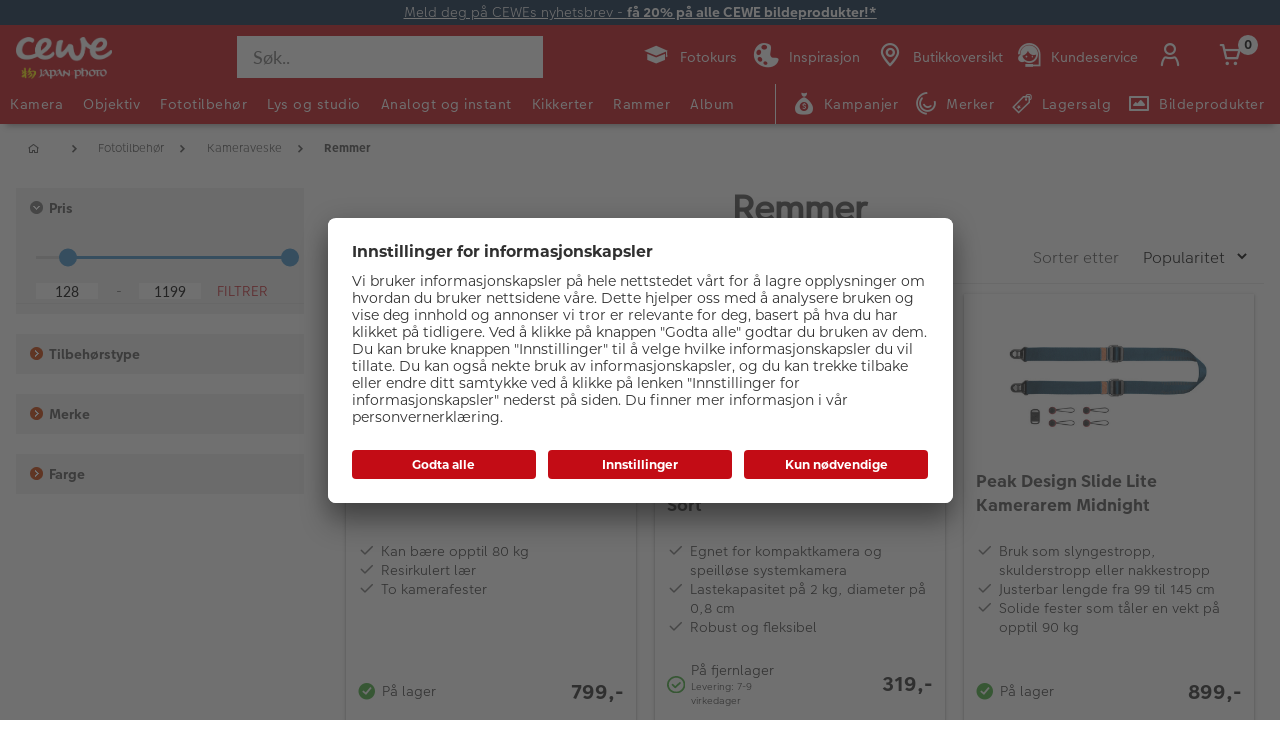

--- FILE ---
content_type: text/html;charset=UTF-8
request_url: https://www.japanphoto.no/kameraveske/remmer
body_size: 43105
content:


<!doctype HTML>

<!-- BEGIN CategoryNavigationDisplay.jsp -->

<html xmlns:wairole="http://www.w3.org/2005/01/wai-rdf/GUIRoleTaxonomy#"
xmlns:waistate="http://www.w3.org/2005/07/aaa" lang="no" xml:lang="no">
	<head>
        <!-- BEGIN CommonHeadToInclude.jspf --><!-- BEGIN CommonHeadTagsToInclude.jsp -->
    <meta name="shopType" content="hardwareShop">

    <meta name="storeId" content="14757">

    <meta name="langId" content="124">

    <meta name="catalogId" content="19151">

    <meta name="locale" content="no_NO">

    <meta name="currency" content="NOK">

        <meta name="userType" content="G">
    
    <meta name="b2b" content="false">
<!-- END CommonHeadTagsToInclude.jsp -->

<link rel="preconnect" href="https://app.usercentrics.eu">
<link rel="preload" href="//app.usercentrics.eu/browser-ui/latest/loader.js" as="script">
<link rel="preconnect" href="https://www.googletagmanager.com">

<link rel="preload" as="font" type="font/woff2" crossorigin="anonymous"
    href="/wcsstore/CEWEAuroraStoreFrontAssetStore/cewe-webpack-js/src/styleguide/cewe-designsystem-legacy/src/fonts/iconfonts/cewe-icons.woff2?b8nv62">

<link rel="preload" as="font" type="font/woff2" crossorigin="anonymous"
    href="/wcsstore/CEWEAuroraStoreFrontAssetStore/css/fonts/cewe/CEWEText/CEWEText-Light.woff2">
<link rel="preload" as="font" type="font/woff2" crossorigin="anonymous"
    href="/wcsstore/CEWEAuroraStoreFrontAssetStore/css/fonts/cewe/CEWEText/CEWEText-Regular.woff2">
<link rel="preload" as="font" type="font/woff2" crossorigin="anonymous"
    href="/wcsstore/CEWEAuroraStoreFrontAssetStore/css/fonts/cewe/CEWEText/CEWEText-Bold.woff2">
<link rel="preload" as="font" type="font/woff2" crossorigin="anonymous"
    href="/wcsstore/CEWEAuroraStoreFrontAssetStore/css/fonts/cewe/CEWEHead/CEWEHead-Regular.woff2">

<!-- END CommonHeadToInclude.jspf --><!-- BEGIN CommonCSSToInclude.jspf --><!-- BEGIN CommonSuffixForInclude.jspf --><!--  END CommonSuffixForInclude.jspf --><!-- Style sheet for MyAccount, Checkout, Error, QuickOrder, AdvanceSearch, Store Locator -->
    
        <link rel="stylesheet" href="/wcsstore/CEWEAuroraStoreFrontAssetStore/css/store.20260106.css" media="none" onload="if(media!='all')media='all'">
        <noscript><link rel="stylesheet" href="/wcsstore/CEWEAuroraStoreFrontAssetStore/css/store.20260106.css"></noscript>
    
     	<link rel="stylesheet" href="/wcsstore/CEWEAuroraStoreFrontAssetStore/css/vendor.css" media="none" onload="if(media!='all')media='all'">
        <noscript><link rel="stylesheet" href="/wcsstore/CEWEAuroraStoreFrontAssetStore/css/vendor.css"></noscript>
    
        			<link rel="preload" as="style" href="/wcsstore/CEWEAuroraStoreFrontAssetStore/cewe-webpack-js/dist/css/hardware-jp-no.20260106.css" type="text/css" />
        			<link rel="stylesheet" href="/wcsstore/CEWEAuroraStoreFrontAssetStore/cewe-webpack-js/dist/css/hardware-jp-no.20260106.css" type="text/css" />     
        		
    	<link rel="preload" as="style" href="/wcsstore/CEWEAuroraStoreFrontAssetStore/cewe-webpack-js/dist/css/common-cw.20260106.css" type="text/css" />
        <link rel="stylesheet" href="/wcsstore/CEWEAuroraStoreFrontAssetStore/cewe-webpack-js/dist/css/common-cw.20260106.css" type="text/css" />
    

<link rel="preload" as="style" href="/wcsstore/CEWEAuroraStoreFrontAssetStore/cewe-webpack-js/dist/css/container.20260106.css" type="text/css" />
<link rel="stylesheet" href="/wcsstore/CEWEAuroraStoreFrontAssetStore/cewe-webpack-js/dist/css/container.20260106.css" type="text/css" />

<!-- END CommonCSSToInclude.jspf -->

		<meta http-equiv="Content-Type" content="text/html; charset=utf-8" />
		<title>Remmer | CEWE Japan Photo</title>
		<meta name="description" content=""/>
		<meta name="keywords" content=""/>
		<meta name="pageId" content="279475"/>
		<meta name="pageGroup" content="Category"/>
		<meta name="viewport" content="width=device-width, initial-scale=1"/>
		<link rel="canonical" href="https://www.japanphoto.no/remmer" />
		
		<!-- Include script files --><!-- BEGIN CommonJSToInclude.jspf --><!-- BEGIN CommonSuffixForInclude.jspf --><!--  END CommonSuffixForInclude.jspf -->
    <script>
    	var flowEnabled = {};

        // Convert the WCParam object which contains request properties into javascript object for CSR
        var CSRWCParamJS = {
            "env_shopOnBehalfSessionEstablished" : 'false',
            "env_shopOnBehalfEnabled_CSR" : 'false'
        };
    </script>

    
		<script src="https://assets.adobedtm.com/d607b02754c3/72939d45f318/launch-d4c7eb8fa4dc.min.js" async></script>
    



<script type="text/javascript" async>
	window.dataLayer = window.dataLayer || [];
	function gtag() {dataLayer.push(arguments);}	 
		gtag('consent', 'default', {
		'ad_storage': 'denied',
		'analytics_storage': 'denied',
		'ad_user_data': 'denied',
		'ad_personalization': 'denied',
		'wait_for_update': 500
	});
</script>


    <script type="text/javascript">
        (function(w,d,s,l,i){w[l]=w[l]||[];w[l].push({'gtm.start':
        new Date().getTime(),event:'gtm.js'});var f=d.getElementsByTagName(s)[0],
        j=d.createElement(s),dl=l!='dataLayer'?'&l='+l:'';j.async=true;j.src=
        'https://www.googletagmanager.com/gtm.js?id='+i+dl;f.parentNode.insertBefore(j,f);
        })(window,document,'script','dataLayer','GTM-MMCZS9B');
    </script>

	<script type="text/javascript">
		window.targetGlobalSettings = { bodyHidingEnabled: false };
	</script>

    
       <link rel="preconnect" href="//app.usercentrics.eu">
	    <link rel="preconnect" href="//api.usercentrics.eu">
	    <link rel="preload" href="//app.usercentrics.eu/browser-ui/latest/loader.js" as="script">
	    <script id="usercentrics-cmp" data-settings-id="fD9FY_4zY" src="https://app.usercentrics.eu/browser-ui/latest/loader.js" defer></script>
    
    
    <script type="text/javascript" src="//widget.trustpilot.com/bootstrap/v5/tp.widget.bootstrap.min.js" async></script>
	
    
        <script>
         /* uc.blockOnly([
                'BJz7qNsdj-7', // YouTube is blocked
                'ppPIzs4e', // JW-Player (Flixmedia)
                // ... all other technologies will be ignored!
            ]);*/
        </script>
    
		    		<script defer src="https://ajax.googleapis.com/ajax/libs/jquery/3.1.0/jquery.min.js"></script>
    				<script defer src="https://ajax.googleapis.com/ajax/libs/jqueryui/1.12.0/jquery-ui.min.js"></script>
    				<script defer type="text/javascript" src="/wcsstore/JQuery/vendor.js"></script>
		    		<script defer type="text/javascript" src="/wcsstore/CEWEAuroraStoreFrontAssetStore/javascript/store.20260106.js"></script>
			        <script defer type="text/javascript" src="/wcsstore/CEWEAuroraStoreFrontAssetStore/nls/no_NO/StoreText.js"></script>
			        <script defer type="text/javascript" src="/wcsstore/CEWEAuroraStoreFrontAssetStore/nls/no_NO/NumberFormattingData.js"></script>
			        <script defer type="text/javascript" src="/wcsstore/Widgets_801/Common/javascript/widgets.js"></script>
			        <script defer type="text/javascript" src="/wcsstore/CEWEAuroraStoreFrontAssetStore/javascript/custom.20260106.js"></script>
		    	
    <meta name="assetRoot" content="/wcsstore/CEWEAuroraStoreFrontAssetStore/cewe-webpack-js/dist/js/">
    
	
	            <script nomodule type="text/javascript" defer src="/wcsstore/CEWEAuroraStoreFrontAssetStore/cewe-webpack-js/dist/js/hardware-jp-no-legacy.20260106.js"></script>
	            <script type="module" defer src="/wcsstore/CEWEAuroraStoreFrontAssetStore/cewe-webpack-js/dist/js/hardware-jp-no.20260106.js" crossorigin="use-credentials"></script>
	        

<meta name="CommerceSearch" content="storeId_14757" />

<link rel="shortcut icon" href="/wcsstore/CEWEAuroraStoreFrontAssetStore/images/icon-favicon.ico" mce_href="/wcsstore/CEWEAuroraStoreFrontAssetStore/images/icon-favicon.ico"/>


<link rel="apple-touch-icon-precomposed" href="/wcsstore/CEWEAuroraStoreFrontAssetStore/images/touch-icon-60px.png" sizes="60x60"/>
<link rel="apple-touch-icon-precomposed" href="/wcsstore/CEWEAuroraStoreFrontAssetStore/images/touch-icon-72px.png" sizes="72x72"/>
<link rel="apple-touch-icon-precomposed" href="/wcsstore/CEWEAuroraStoreFrontAssetStore/images/touch-icon-76px.png" sizes="76x76"/>
<link rel="apple-touch-icon-precomposed" href="/wcsstore/CEWEAuroraStoreFrontAssetStore/images/touch-icon-114px.png" sizes="114x114"/>
<link rel="apple-touch-icon-precomposed" href="/wcsstore/CEWEAuroraStoreFrontAssetStore/images/touch-icon-120px.png" sizes="120x120"/>
<link rel="apple-touch-icon-precomposed" href="/wcsstore/CEWEAuroraStoreFrontAssetStore/images/touch-icon-144px.png" sizes="144x144"/>
<link rel="apple-touch-icon-precomposed" href="/wcsstore/CEWEAuroraStoreFrontAssetStore/images/touch-icon-152px.png" sizes="152x152"/>


<script type="text/javascript">
	// Convert the WCParam object which contains request properties into javascript object
	var WCParamJS = {
		"storeId":'14757',
		"catalogId":'19151',
		"langId":'124',
		"pageView":'grid',
		"orderBy":'',
		"orderByContent":'',
		"searchTerm":'',
		"homePageURL" : 'https://www.japanphoto.no',
		"commandContextCurrency": "NOK",
		"urlPrefixForHTTPS":"https://www.japanphoto.no",
		"urlPrefixForHTTP":"http://www.japanphoto.no",
		"wcc_integration_origin":"",
		"isCEWEDefault" : false
	};
	var absoluteURL = "https://www.japanphoto.no/";
	var absoluteBaseURL = "";
	var imageDirectoryPath = "/wcsstore/CEWEAuroraStoreFrontAssetStore/";
	var styleDirectoryPath = "images/colors/color1/";
	var supportPaymentTypePromotions = false;

	var subsFulfillmentFrequencyAttrName = "fulfillmentFrequency";
	var subsPaymentFrequencyAttrName = "paymentFrequency";
	var subsTimePeriodAttrName = "timePeriod";

	var storeNLS = null;
	var storeUserType = "G";
	var ios = false;
	var android = false;
	var multiSessionEnabled = false;

	// Store the amount of time of inactivity before a re-login is required, this value is retrieved from wc-server.xml, default is 30 mins
	var inactivityTimeout = 10800000;

	// Store the amount of time the inactivity warning dialog will be displayed before it closes itself, default is 20 seconds
	var inactivityWarningDialogDisplayTimer = 20000;

	// Store the amount of time to display a inactivity warning dialog before a re-login is required, default is 30 seconds
	var inactivityWarningDialogBuffer = 30000;

	// Store the timing event to display the inactivity dialog
	var inactivityTimeoutTracker = null;

	// Store the timing event to close the inactivity dialog
	var dialogTimeoutTracker = null;

	//browse only mode for Web Call Centre integration
	var browseOnly = false;

	//Summary: Returns the absolute URL to use for prefixing any Ajax URL call.
	//Returns: The absolute URL to use for prefixing any Ajax URL call.
	function getAbsoluteURL() {
		if (absoluteURL != "") {
			var currentURL = document.URL;
			var currentProtocol = "";

			if (currentURL.indexOf("://") != -1) {
				currentProtocol = currentURL.substring(0, currentURL.indexOf("://"));
			}

			var savedProtocol = "";
			if (absoluteURL.indexOf("://") != -1) {
				savedProtocol = absoluteURL.substring(0, absoluteURL.indexOf("://"));
			}

			if (currentProtocol != savedProtocol) {
				absoluteURL = currentProtocol + absoluteURL.substring(absoluteURL.indexOf("://"));
			}
		}

		return absoluteURL;
	}
	function getAbsoluteBaseURL() {
		if (absoluteBaseURL != "") {
			var currentURL = document.URL;
			var currentProtocol = "";

			if (currentURL.indexOf("://") != -1) {
				currentProtocol = currentURL.substring(0, currentURL.indexOf("://"));
			}

			var savedProtocol = "";
			if (absoluteBaseURL.indexOf("://") != -1) {
				savedProtocol = absoluteBaseURL.substring(0, absoluteURL.indexOf("://"));
			}

			if (currentProtocol != savedProtocol) {
				absoluteBaseURL = currentProtocol + absoluteBaseURL.substring(absoluteBaseURL.indexOf("://"));
			}
		}

		return absoluteBaseURL;
	}
	//Summary: Returns the path pointing to the shared image directory.
	//Description: In order to get the image directory path in any javascript file, this function can be used.
	//Returns: The path to reference images.
	function getImageDirectoryPath() {
		return imageDirectoryPath;
	}
	//Summary: Returns the path pointing to the directory containing color-dependant image files.
	//Description: In order to get the directory containing color-dependant image files in any javascript file, this function can be used.
	//Returns: The path to reference color-dependant image files.
	function getStyleDirectoryPath() {
		return styleDirectoryPath;
	}

	
</script>

<script type="text/javascript">
		var locale = "no_NO";
		var GlobalizeLoaded = false;
 		if(typeof Globalize !== 'undefined') {
				Globalize.load( cldrData );
				Globalize.loadMessages( nlsMessages );
				Globalize.locale( locale );
				GlobalizeLoaded = true;
	 	} else {
		 	window.addEventListener('DOMContentLoaded', function() {
			 	Globalize = window.Globalize;
				Globalize.load( cldrData );
				Globalize.loadMessages( nlsMessages );
				Globalize.locale( locale );
				GlobalizeLoaded = true;			
		 	});
	 	}
</script>

<script type="text/javascript">
    if(window.$) {
    	window.addEventListener('DOMContentLoaded', function() {
            if(typeof shoppingActionsJS !== 'undefined') {
                shoppingActionsJS.setCommonParameters('124','14757','19151','G','kr');
            }

            
        		if (isChrome() || isSafari()) {
        			var hiddenFields = $('input[type=\"hidden\"]');
        			for (var i = 0; i < hiddenFields.length; i++) {
        				hiddenFields[i].autocomplete="off"
        			}
        		}
                var isAndroid = /(android)/i.test(navigator.userAgent);
                var isIOS = navigator.userAgent.match(/(iPod|iPhone|iPad)/);
                if(isAndroid || isIOS) {
                    $("body").attr("data-wc-device","mobile");
        		}
            
    	});
    }
</script>

	<script>
		WCParamJS.isCEWEDefault = true;
    </script>
 <!-- END CommonJSToInclude.jspf -->
    		<script type="text/javascript">
                    window.addEventListener('DOMContentLoaded', function() { 
                        shoppingActionsServicesDeclarationJS.setCommonParameters('124','14757','19151');
                    });
    
    			
    		</script>
        
	</head>
		
	<body>
		<input id="hiddenInputPageType" type="hidden" value="Category">
		<!-- BEGIN CommonJSPFToInclude.jspf --><!-- BEGIN Google Tag Manager Japanphoto (noscript) -->
    <noscript><iframe src="https://www.googletagmanager.com/ns.html?id=GTM-MMCZS9B" height="0" width="0" style="display:none;visibility:hidden"></iframe></noscript>
    <!-- END Google Tag Manager Japanphoto  (noscript) -->
<div id="widget_product_comparison_popup" data-widget-type="wc.WCDialog"
        data-widget-options="{&#034;close_button_selector&#034;: &#034;#ComparePopupClose&#034;, &#034;primary_button_selector&#034;: &#034;#ComparePopupOK&#034;}"
        data-title="Produktsammenligning" style="display:none">

    <div class="widget_product_comparison_popup widget_site_popup">
        <!-- Top Border Styling -->
        <div class="top">
            <div class="left_border"></div>
            <div class="middle"></div>
            <div class="right_border"></div>
        </div>
        <div class="clear_float"></div>
        <!-- Main Content Area -->
        <div class="middle">
            <div class="content_left_border">
                <div class="content_right_border">
                    <div class="content">
                        <div class="header sg-cw-flex-row">
                            <span>Produktsammenligning</span>
                            <button id="ComparePopupClose" class="close-button"
                                    title="LUKK">
                                <i class="icon-close"></i>
                            </button>
                            <div class="clear_float"></div>
                        </div>
                        <div class="body">
                            Du kan kun sammenligne opptil 4 produkter.
                        </div>

                        <div class="footer">
                            <div class="button_container ">
                                <button id="ComparePopupOK" class="sg-cw-button sg-cw-flat">
                                    <div class="left_border"></div>
                                    <div class="button_text">OK</div>
                                    <div class="right_border"></div>
                                </button>
                                <div class="clear_float"></div>
                            </div>
                        </div>
                        <div class="clear_float"></div>
                    <!-- End content Section -->
                    </div>
                <!-- End content_right_border -->
                </div>
            <!-- End content_left_border -->
            </div>
        </div>
        <div class="clear_float"></div>
        <!-- Bottom Border Styling -->
        <div class="bottom">
            <div class="left_border"></div>
            <div class="middle"></div>
            <div class="right_border"></div>
        </div>
        <div class="clear_float"></div>
    </div>
</div>
<!-- BEGIN CSRFProtection.jspf -->

<form id="CSRFProtectionForm" method="post" name="CSRFProtectionForm">
	<input id="csrf_authToken" type="hidden" value="-1002%2CAAoYAkSoo8G8BcJXP0YjEGTnS7yQx%2FrGfb722Qlqlms%3D" name="csrf_authToken"/>
</form>

<!-- END CSRFProtection.jspf -->
    <script type="text/javascript">
        document.addEventListener('DOMContentLoaded', function() {
            

            //handle Ajax global login
            var showMergeCartError = getCookie("MERGE_CART_FAILED_SHOPCART_THRESHOLD");
            if (showMergeCartError == "1") {
                setCookie("MERGE_CART_FAILED_SHOPCART_THRESHOLD", null, {expires: -1, path: "/", domain: cookieDomain});
                
                MessageHelper.setMessage("MERGE_CART_FAILED_SHOPCART_THRESHOLD", "Your shopping cart failed to merge with the existing items from your account. Review the items in your shopping cart before proceeding to checkout.");
                MessageHelper.displayErrorMessage(MessageHelper.messages["MERGE_CART_FAILED_SHOPCART_THRESHOLD"]);
            }
        });
    </script>
<!-- BEGIN AuroraDisplayMessageCEWEDefault.jsp -->
	<script type="text/javascript">
	    window.addEventListener('DOMContentLoaded', function() {

			

			MessageHelper.setMessage("ERROR_COMPUTOP_PAYMENT_INFO", '???ERROR_COMPUTOP_PAYMENT_INFO???');
			MessageHelper.setMessage("ERROR_COMPUTOP_PAYMENT_SUGGESTION", '???ERROR_COMPUTOP_PAYMENT_SUGGESTION???');
			MessageHelper.setMessage("ERROR_COMPUTOP_DESC_20123005", '???ERROR_COMPUTOP_DESC_20123005???');
			MessageHelper.setMessage("ERROR_COMPUTOP_DESC_22060333", '???ERROR_COMPUTOP_DESC_22060333???');
			MessageHelper.setMessage("ERROR_COMPUTOP_DESC_22070200", '???ERROR_COMPUTOP_DESC_22070200???');
			MessageHelper.setMessage("ERROR_COMPUTOP_DESC_22070392", '???ERROR_COMPUTOP_DESC_22070392???');
			MessageHelper.setMessage("ERROR_COMPUTOP_DESC_22060304", '???ERROR_COMPUTOP_DESC_22060304???');
			MessageHelper.setMessage("ERROR_COMPUTOP_DESC_22070356", '???ERROR_COMPUTOP_DESC_22070356???');
			MessageHelper.setMessage("ERROR_COMPUTOP_DESC_21500053", '???ERROR_COMPUTOP_DESC_21500053???');
			MessageHelper.setMessage("ERROR_COMPUTOP_DESC_21500040", '???ERROR_COMPUTOP_DESC_21500040???');
			MessageHelper.setMessage("ERROR_COMPUTOP_DESC_22070051", '???ERROR_COMPUTOP_DESC_22070051???');
			MessageHelper.setMessage("ERROR_COMPUTOP_DESC_21980976", '???ERROR_COMPUTOP_DESC_21980976???');
			MessageHelper.setMessage("ERROR_COMPUTOP_DESC_21980053", '???ERROR_COMPUTOP_DESC_21980053???');
			MessageHelper.setMessage("ERROR_COMPUTOP_DESC_21500100", '???ERROR_COMPUTOP_DESC_21500100???');
			MessageHelper.setMessage("ERROR_COMPUTOP_DESC_22060334", '???ERROR_COMPUTOP_DESC_22060334???');
			MessageHelper.setMessage("ERROR_COMPUTOP_DESC_20100981", '???ERROR_COMPUTOP_DESC_20100981???');
			MessageHelper.setMessage("ERROR_COMPUTOP_DESC_22060051", '???ERROR_COMPUTOP_DESC_22060051???');
			MessageHelper.setMessage("ERROR_COMPUTOP_DESC_22060392", '???ERROR_COMPUTOP_DESC_22060392???');
			MessageHelper.setMessage("ERROR_COMPUTOP_DESC_21980978", '???ERROR_COMPUTOP_DESC_21980978???');
			MessageHelper.setMessage("ERROR_COMPUTOP_DESC_22070304", '???ERROR_COMPUTOP_DESC_22070304???');
			MessageHelper.setMessage("ERROR_COMPUTOP_DESC_22070305", '???ERROR_COMPUTOP_DESC_22070305???');
			MessageHelper.setMessage("ERROR_COMPUTOP_DESC_22060305", '???ERROR_COMPUTOP_DESC_22060305???');
			MessageHelper.setMessage("ERROR_COMPUTOP_DESC_21200200", '???ERROR_COMPUTOP_DESC_21200200???');
			MessageHelper.setMessage("ERROR_COMPUTOP_DESC_20000000", '???ERROR_COMPUTOP_DESC_20000000???');

			MessageHelper.setMessage("ERROR_ACCOUNT_HEADLINE", 'Vi beklager, det oppsto et problem med kundekontoen.');
			MessageHelper.setMessage("ERROR_LOGIN_HEADLINE", 'Vi beklager, det oppsto et problem med innloggingen.');
			MessageHelper.setMessage("ERROR_PAYMENT_HEADLINE", 'Vi beklager, det oppsto et problem med betalingen.');
			MessageHelper.setMessage("ERROR_PRODUCT_HEADLINE", 'Vi beklager, det oppsto et problem knyttet til dette produktet.');
			MessageHelper.setMessage("ERROR_TECHNICAL_HEADLINE", 'Vi beklager, det oppsto en teknisk feil.');
			MessageHelper.setMessage("ERROR_PROMOCODE_HEADLINE", 'Vi beklager, det oppsto et problem med verdikoden.');
			MessageHelper.setMessage("ERROR_GENERAL_ISSUE_MESSAGE", 'Ta kontakt med kundeservice hvis problemet vedvarer.');
			MessageHelper.setMessage("ERROR_NETAXEPT_PAYMENT_FAILURE", 'Betalingen ble ikke godkjent av kortutsteder. Vennligst benytt et annet kort, en annen betalingsmåte, eller kontakt kortutsteder.');

			MessageHelper.setMessage("NO_ERROR", "Ingen feil");
			MessageHelper.setMessage("CLIENT_NOT_SUPPORTED_ANYMORE", "Klienten støttes ikke lenger");
			MessageHelper.setMessage("INVALID_LOGIN", "Ugyldig innlogging");
			MessageHelper.setMessage("INVALID_SESSION", "Ugyldig sesjon");
			MessageHelper.setMessage("INVALID_EMAIL", "Ugyldig epost");
			MessageHelper.setMessage("INVALID_EXTERNAL_USER_ID", "Ugyldig ekstern bruker-ID");
			MessageHelper.setMessage("NOT_AUTHENTICATED", "Ikke godkjent");
			MessageHelper.setMessage("INVALID_DOI_HASH", "Ugyldig Digital Object Identifier Hash");
			MessageHelper.setMessage("REGISTRATION_NOT_ALLOWED", "Registrering er ikke tillatt");
			MessageHelper.setMessage("INVALID_STREET", "Ugyldig gate");
			MessageHelper.setMessage("INVALID_STREET_NUMBER", "Ugyldig husnummer");
			MessageHelper.setMessage("INVALID_POSTAL_CODE", "Ugyldig postnummer");
			MessageHelper.setMessage("INVALID_CITY", "Ugyldig by");
			MessageHelper.setMessage("INVALID_COUNTRY", "Ugyldig land");
			MessageHelper.setMessage("INVALID_STATE_PROVINCE", "Ugyldig føderal stat");
			MessageHelper.setMessage("INVALID_CITY_PART", "Ugyldig bydel");
			MessageHelper.setMessage("MISSING_ORDER_DATAS", "Feil Bestilling av informasjon");
			MessageHelper.setMessage("UPLOAD_FAILED", "Opplasting mislyktes");
			MessageHelper.setMessage("CANCEL_UPLOAD", "Opplastingen ble kansellert");
			MessageHelper.setMessage("UPLOAD_ALREADY_PROCESSING", "Last opp allerede pågår");
			MessageHelper.setMessage("NO_UPLOAD_RUNNING", "Ingen opplasting utføres for øyeblikket");
			MessageHelper.setMessage("MISSING_IMAGES", "Manglende bilder");
			MessageHelper.setMessage("ALREADY_LOGGED_IN", "allerede logget inn");
			MessageHelper.setMessage("NOT_LOGGED_IN", "Ikke logget inn");
			MessageHelper.setMessage("UPLOAD_NOT_FINISHED", "Opplastingen er ikke ferdig");
			MessageHelper.setMessage("UPLOAD_ID_MUST_BE_BEFORE_FILE", "Opplastings-ID må være foran filen");
			MessageHelper.setMessage("MISSING_UPLOAD_ID", "Mangler opplastings-ID");
			MessageHelper.setMessage("MISSING_FILE_PART", "Manglende filkomponenter");
			MessageHelper.setMessage("MISSING_FILE", "Manglende fil");
			MessageHelper.setMessage("ORDER_ALREADY_CLOSED", "Bestillingen er allerede ferdig");
			MessageHelper.setMessage("ILLEGAL_IMAGE_FORMAT", "Feil bildeformat");
			MessageHelper.setMessage("COUPON_NOT_VALID_FOR_CURRENT_CLIENT", "Kupong er ikke gyldig for gjeldende klient");
			MessageHelper.setMessage("USER_ALREADY_EXISTS", "Brukeren eksisterer allerede");
			MessageHelper.setMessage("NICKNAME_ALREADY_EXISTS", "Kallenavn eksisterer allerede");
			MessageHelper.setMessage("COUPON_NOT_AVAILABLE", "Kupong ikke tilgjengelig");
			MessageHelper.setMessage("COUPON_NEEDS_MINIMUM_QUANTITY", "Kupong krever et minimumsnummer på");
			MessageHelper.setMessage("COUPON_ALREADY_EXPIRED", "Kupongen er allerede utløpt");
			MessageHelper.setMessage("COUPON_NEEDS_MINIMUM_VALUE", "Kupong krever minimumsverdi");
			MessageHelper.setMessage("COUPON_NOT_VALID_FOR_CURRENT_ARTICLES", "Kupong er ikke gyldig for gjeldende artikkel");
			MessageHelper.setMessage("COUPON_ONLY_VALID_FOR_NEW_CUSTOMERS", "Kupongen er bare gyldig for nye kunder");
			MessageHelper.setMessage("COUPON_ALREADY_SENT", "Kupong allerede sendt");
			MessageHelper.setMessage("GIFT_COUPON_ONLY_ALLOWED_FOR_MAILORDER", "Gavekupong kun for postordre tillatt");
			MessageHelper.setMessage("COUPON_ONLY_VALID_FOR_EXISTING_CUSTOMERS", "Kupongen er bare gyldig for eksisterende kunder");
			MessageHelper.setMessage("COUPON_ALREADY_CASHED", "Kupong utbetalt allerede");
			MessageHelper.setMessage("WRONG_SECURITY_ANSWER", "Feil sikkerhetsspørsmål");
			MessageHelper.setMessage("UNKNOWN_USER", "Ukjente brukere");
			MessageHelper.setMessage("CLIENT_DOES_NOT_SUPPORT_PROTOCOL", "Klienten støtter ikke protokollen");
			MessageHelper.setMessage("CUSTOMER_CARD_NOT_SUPPORTED", "Kundekort støttes ikke");
			MessageHelper.setMessage("INVALID_CUSTOMER_CARD", "Ugyldig kundekort");
			MessageHelper.setMessage("INVALID_PAYBACK_NUMBER", "Ugyldig tilbakebetalingsnummer");
			MessageHelper.setMessage("MISSING_CONTACT_EMAIL", "Mangler kontaktpost");
			MessageHelper.setMessage("INVALID_USER_DATA", "Ugyldige kundedata");
			MessageHelper.setMessage("MANDATORY_FIELD_MISSING", "Obligatorisk felt ikke fylt");
			MessageHelper.setMessage("INVALID_CLIENT_VERSION", "Ugyldig klientversjon");
			MessageHelper.setMessage("INVALID_USER_ADDRESS_DATA", "Ugyldige brukeradressedata");
			MessageHelper.setMessage("INVALID_SHIPMENT_METHOD", "Ugyldig fraktmetode");
			MessageHelper.setMessage("INVALID_PICKUP_POINT", "Ugyldig avdeling");
			MessageHelper.setMessage("STREET_CORRECTED", "Adresse rettet");
			MessageHelper.setMessage("STREET_MULTICHOICE", "Multiplechoice for adresse");
			MessageHelper.setMessage("ZIP_CORRECTED", "Postnummer korrigert");
			MessageHelper.setMessage("ZIP_MULTICHOICE", "Multiplechoice for postnummer");
			MessageHelper.setMessage("CITY_CORRECTED", "By rettet");
			MessageHelper.setMessage("CITY_MULTICHOICE", "Multiplechoice for City");
			MessageHelper.setMessage("COUNTRY_CORRECTED", "Land rettet");
			MessageHelper.setMessage("COUNTRY_MULTICHOICE", "Multiplechoice for Land");
			MessageHelper.setMessage("STATE_PROVINCE_CORRECTED", "Statlig korrigert");
			MessageHelper.setMessage("STATE_PROVINCE_MULTICHOICE", "Multiplechoice for føderal stat");
			MessageHelper.setMessage("UNKNOWN_ORDER_ERROR", "Ukjent ordrefeil");
			MessageHelper.setMessage("INVALID_LOCATION_ID", "Ugyldig plassering");
			MessageHelper.setMessage("INVALID_TRANSFER_ID", "Ugyldig overførings-ID");
			MessageHelper.setMessage("ILLEGAL_SHOPPING_CART", "Ulovlig handlekurv");
			MessageHelper.setMessage("ILLEGAL_QUANTITY", "Ulovlig nummer");
			MessageHelper.setMessage("UNKNOWN_ARTICLE_ID", "Ukjent artikkel-ID");
			MessageHelper.setMessage("INCONSISTENT_ARTICLE_DISCOUNTS", "Inkonsistente artikkelrabatter");
			MessageHelper.setMessage("TOO_MANY_POSITIONS", "For mange stillinger");
			MessageHelper.setMessage("INVALID_PAYMENT_ID", "Ugyldig betalings-ID");
			MessageHelper.setMessage("MISCONFIGURED_PAYMETHOD_ID", "Feil betalingskonfigurasjon");
			MessageHelper.setMessage("INVALID_ORDER_STATUS", "Feil ordre status");
			MessageHelper.setMessage("MISSING_ORDER_STATUS", "Manglende bestillingsstatus");
			MessageHelper.setMessage("WRONG_POSTCARD_DECLARATION", "Feil postkort erklæring");
			MessageHelper.setMessage("INCONSISTENT_SHIPPING_INFORMATION", "Inkonsistent leveringsinformasjon");
			MessageHelper.setMessage("DENIED_PAYMENT_ID", "Forkastet betalings-ID");
			MessageHelper.setMessage("MISSING_ARTICLE_ID", "Manglende artikkel-ID");
			MessageHelper.setMessage("NEWER_ENTRIES_NOT_AVAILABLE", "Nye oppføringer er ikke tilgjengelige");
			MessageHelper.setMessage("PRICES_NOT_AVAILABLE", "Priser ikke tilgjengelig");
			MessageHelper.setMessage("TRANSFER_PRICES_NOT_AVAILABLE", "Leveringspriser ikke tilgjengelig");
			MessageHelper.setMessage("UNKNOWN_PAYMENT_ERROR", "Ukjent betalingsfeil");
			MessageHelper.setMessage("INVALID_CREDIT_CARD_BRAND", "Ugyldig kredittkortmerke");
			MessageHelper.setMessage("MISSING_BILLSUM", "Manglende faktura beløp");
			MessageHelper.setMessage("DEBIT_NOTE_PAYMENT_NOT_SUPPORTED", "EC-betaling ikke tillatt");
			MessageHelper.setMessage("MISSING_TEMPLATE_NAME", "Manglende malnavn");
			MessageHelper.setMessage("MISSING_PAYMENT_URL", "Mangler betalingsadresse");
			MessageHelper.setMessage("INVALID_FORM_BASED_PAYMENT_DATA", "Ugyldige betalingsdata");
			MessageHelper.setMessage("MISSING_FORM_BASED_PAYMENT_DATA", "Mangler betalingsdata");
			MessageHelper.setMessage("INCONSISTENT_PAYMENT_INFO", "Inkonsistent betalingsinformasjon");
			MessageHelper.setMessage("PAYMENT_METHOD_NOT_SUPPORTED_FOR_FORMED_BASED_SOLUTION", "Betalingsmåte støttes ikke");
			MessageHelper.setMessage("INVALID_PAYMENT_METHOD_FOR_ADDITONAL_FEE", "Ugyldig betalingsmetode");
			MessageHelper.setMessage("PAYMETHOD_FEE_ONLY_SUPPORTED_FOR_MAIL_ORDER", "Betalingsavgift støttes kun for postordre");
			MessageHelper.setMessage("MISSING_COMPUTOP_COUNTRY_CODE", "Manglende Computop landskode mangler");
			MessageHelper.setMessage("MISSING_PAYPAL_ADDRESS_DATA", "Mangler PayPal-adressedata");
			MessageHelper.setMessage("MISSING_MAESTRO_ADDRESS_DATA", "Mangler Maestro adressedata");
			MessageHelper.setMessage("MISSING_MAILORDER_LOCATION", "Manglende postordreposisjon");
			MessageHelper.setMessage("TOO_MANY_LOCATIONS", "For mange steder");
			MessageHelper.setMessage("NO_LOYALTY_PARTNER", "Ingen handelspartner valgt");
			MessageHelper.setMessage("MISSING_LOYALTY_PARTNER_ATTRIBUTE", "Mangler handelspartnerinformasjon");
			MessageHelper.setMessage("WRONG_LOYALTY_PARTNER_TYPE", "Feil handelspartner type");
			MessageHelper.setMessage("MISSING_PARAMETER_LOYALTY_ID", "Manglende parametere Lojalitets-ID");
			MessageHelper.setMessage("MAINTENANCE_WINDOW", "vedlikeholdsvindu");
			MessageHelper.setMessage("INTERNAL_SERVER_ERROR", "Intern server feil");
			MessageHelper.setMessage("INVALID_INPUT_STREAM", "Ugyldig inngangsstrøm");
			MessageHelper.setMessage("ILLEGAL_INPUT_FORMAT", "Feil innspillingsformat");
			MessageHelper.setMessage("INVALID_PROTOCOL", "Ugyldig protokoll");
			MessageHelper.setMessage("DATABASE_ERROR", "Database feil");
			MessageHelper.setMessage("SYSTEM_OVERLOAD", "system overbelastning");
			MessageHelper.setMessage("INVALID_DOCTYPE", "Ugyldig type");
			MessageHelper.setMessage("SINGLE_SIGN_ON_ERROR", "Enkel påloggingsfeil");
			MessageHelper.setMessage("UNSUPPORTED_REQUEST", "Ikke-støttet samtale");
			MessageHelper.setMessage("SSO_MISSING_REMOTE_RESPONSE", "SSO mangler svar");
			MessageHelper.setMessage("SSO_MISCONFIGURED_KEY_ACCOUNT", "SSO feilkonfigurerte nøkkelkonto");
			MessageHelper.setMessage("SSO_MISSING_ADDRESS_DATA", "SSO mangler adressedata");
			MessageHelper.setMessage("SSO_MARSHALL_EXCEPTION", "SSO Marshall Unntak");
			MessageHelper.setMessage("SSO_NETWORK_ERROR", "SSO nettverksfeil");
			MessageHelper.setMessage("SSO_SEND_NEW_PASSWORD_FAILED", "SSO send nytt passord mislyktes");
			MessageHelper.setMessage("UNKNOWN_WCS_CREATE_CUSTOM_FIELDS_ERROR", "Ukjent adressedatabasefeil");
			MessageHelper.setMessage("UNKNOWN_WCS_ADDRESS_UPDATE_ERROR", "Ukjent adressedatapdateringsfeil");
			MessageHelper.setMessage("ERROR_QUANTITY_HEADLINE", "???ERROR_QUANTITY_HEADLINE???");
			MessageHelper.setMessage("ERROR_QUANTITY", "???ERROR_QUANTITY???");
			MessageHelper.setMessage("COMPANY_CUSTOMER_NOT_SUPPORTED_HEADLINE", "???COMPANY_CUSTOMER_NOT_SUPPORTED_HEADLINE???");
			MessageHelper.setMessage("COMPANY_CUSTOMER_NOT_SUPPORTED_TEXT", "???COMPANY_CUSTOMER_NOT_SUPPORTED_TEXT???");
			MessageHelper.setMessage("DEFAULT_MESSAGE_CLOSE_DIALOG_BUTTON", "Lukk");

			if (typeof AuroraDisplayMessageCEWEDefaultJS !== 'undefined') {
				AuroraDisplayMessageCEWEDefaultJS.defaultButtonText = 'Lukk';
			} else {
				// To avoid problems with async script execution:
				window.auroraDisplayMessageCEWEDefaultJSDefaultButtonTextTmp = 'Lukk';
			}
		});

	</script>

<div id="message-dialog-cewe-default" class="modal2 modal-small" data-save-history="false" role="alert" aria-modal="true" aria-live="assertive">
    <button id="modal-message-modal-button" class="modal-button hide-always">unset</button>
    <div class="modal-overlay sg-cw-safari-scroll-bar modal-close">
        <div class="modal-dialog">
            <div class="modal-content">
                <div class="modal-header">
                    <h3 id="modal-message-dialog-title"></h3>
                    <span class="modal-close-icon modal-close"><i class="icon-close"></i></span>
                </div>
                <div class="modal-body">
                    <p id="modal-message-dialog-content"></p>
                </div>
                <div pt-modal-one-button class=" modal-footer sg-cw-row">
                    <div class="sg-cw-col-xs-12 sg-cw-center">
                        <button id="modal-message-close-button" class="sg-cw-button sg-cw-flat sg-cw-light sg-cw-ripple-light sg-cw-no-margin-top sg-cw-ripple-overflow modal-close secondary">
                        </button>
                    </div>
                </div>
            </div>
        </div>
    </div>
</div>
<!-- END AuroraDisplayMessageCEWEDefault.jsp --><!-- BEGIN FrameSelector.jsp --><div id="frame-selector" class="modal2" data-save-history="false" role="alert" aria-modal="true" aria-live="assertive">
    <button id="frame-selector-modal-button" class="modal-button hide-always">unset</button>
    <div class="modal-overlay sg-cw-safari-scroll-bar modal-close">
        <div class="modal-dialog">
            <div class="modal-content">
                <div class="modal-header">
                    <h3>Finn rammen du leter etter</h3>
                    <span class="modal-close-icon modal-close"><i class="icon-close"></i></span>
                </div>
                <div class="modal-body">
                    <p id="frame-selector-content"></p>
                </div>
                <div pt-modal-one-button class="modal-footer sg-cw-row">
                    <div class="sg-cw-col-xs-12 sg-cw-center">
                        <button id="modal-message-close-button" class="sg-cw-button sg-cw-light frame-selector-modal-close secondary" onclick="window.FrameSelectorJS.showResults()">
                        	Vis resultater
                        </button>
                    </div>
                </div>
            </div>
        </div>
    </div>
</div><!-- END FrameSelector.jsp --><!-- END CommonJSPFToInclude.jspf -->
    		<script type="text/javascript">
    			window.addEventListener('DOMContentLoaded', function() {
    				shoppingActionsJS.initCompare('');
    			});
    		</script>
        <!-- Begin Page -->
		<div id="IntelligentOfferMainPartNumber" style="display:none;">Remmer_JPC</div>
		
		<div id="page">
		
            <!-- BEGIN Header.jsp --><!-- BEGIN ContentRecommendation.jsp --><!-- JSPs References: HomePage.jsp, BundleDisplay.jsp , CategoryNavigationDisplay.jsp, CompareProductsDisplay.jsp
					  DynamicKitDisplay.jsp, PackageDisplay.jsp, ProductDisplay.jsp, 
					  SearchResultDisplay.jsp, SubCategoryPage.jsp, TopCategoryPage.jsp
					   , Footer.jsp , OrderCancelNotify.jsp , OrderCreateNotify.jsp
					  OrderShipmentNotify.jsp, AccountActivationNotify.jsp, PasswordChangeNotify.jsp,
					  PasswordResetNotify.jsp, WishlistCreateNotify.jsp,  LandingPage.jsp, 	
					  ShippingDetailDisplay.jsp, ShopCartDisplay.jsp, StaticContent, 
					  Static JSPs, Footer_UI.jsp, Header_UI.jsp, ProductDescription_UI.jsp  
					  UserTime--><!-- END ContentRecommendation.jsp --><!-- BEGIN TopHeaderBanner.jsp -->
  <div class="promo-topbar">
	<div class="freeshipping">
	<a style="text-decoration: underline;" href="https://www.cewe.no/abonnere-paa-nyhetsbrev.html" target="_blank">Meld deg på CEWEs nyhetsbrev - <strong>få 20% på alle CEWE bildeprodukter!*</strong></a>

<style type="text/css">
.promo-topbar {
background:#072443 !important;
}
.promo-topbar .freeshipping {
padding:5px 0 !important;
font-weight:400 !important;
font-size:14px !important;
text-align:center;
}

</style>
 
    </div>
  </div>
<!-- END TopHeaderBanner.jsp -->
<header id="header" class="sticky">
    <div id="first-header-bar" class="sg-cw-row">
        <div id="header-logo">
            <!-- BEGIN SimpleContentRecommendation.jsp --><!-- BEGIN Image.jsp -->
    <a href="/fotobutikk" aria-label="JapanPhoto Logo">


        <picture >
            
                    <source data-srcset="/wcsstore/DinkikkertNO/cewe_jp_logo_transparent.webp"  type="image/webp">
                    <source data-srcset="/wcsstore/DinkikkertNO/cewe_jp_logo_transparent.png"  type="image/png">
                
        <img class="lazyload "
                 alt="JapanPhoto Logo" title="Beklager, men jeg trenger litt mer kontekst om bildet for å kunne skrive en passende alt-tekst. Kan du beskrive det visuelle innholdet?"
                data-src="/wcsstore/DinkikkertNO/cewe_jp_logo_transparent.png"
                />

    
    </a>
<!-- END Image.jsp --><!-- END SimpleContentRecommendation.jsp -->
        </div>

        <div id="first-header-bar-buttons">
        	
            <button id="mobile-search" class="no-browser-style first-header-bar-button"
                    aria-label="Vis søkefeltet">
                <i class="icon-search"></i>
            </button>
            
                <div class="sg-cw-hide-lg-up">
                    <!-- BEGIN ContentRecommendation.jsp --><!-- JSPs References: HomePage.jsp, BundleDisplay.jsp , CategoryNavigationDisplay.jsp, CompareProductsDisplay.jsp
					  DynamicKitDisplay.jsp, PackageDisplay.jsp, ProductDisplay.jsp, 
					  SearchResultDisplay.jsp, SubCategoryPage.jsp, TopCategoryPage.jsp
					   , Footer.jsp , OrderCancelNotify.jsp , OrderCreateNotify.jsp
					  OrderShipmentNotify.jsp, AccountActivationNotify.jsp, PasswordChangeNotify.jsp,
					  PasswordResetNotify.jsp, WishlistCreateNotify.jsp,  LandingPage.jsp, 	
					  ShippingDetailDisplay.jsp, ShopCartDisplay.jsp, StaticContent, 
					  Static JSPs, Footer_UI.jsp, Header_UI.jsp, ProductDescription_UI.jsp  
					  UserTime--><!-- BEGIN ContentRecommendation_UI.jspf -->
			<div id="contentRecommendationWidget_First_Header_Bar_Hardware_Mobile_ESpot" class="contentRecommendationWidget " >
				
				<div dataci_toolbar="_espot" dataci_espot ="_First_Header_Bar_Hardware_Mobile_ESpot" id="ci_espot__First_Header_Bar_Hardware_Mobile_ESpot">
					<!-- BEGIN Content_UI.jspf -->

<div class="
		left_espot
	 ">
	
					<a style="text-decoration: underline;" href="/fotobutikker" class="first-header-bar-button" title="Butikkoversikt" aria-label="Butikkoversikt">
    <i class="icon-location icon"></i>
    <span class="sg-cw-hide-sm-down">Butikkoversikt</span>
</a>

				
	
</div>

<!-- END Content_UI.jspf -->
				</div>
			</div>
		<!-- END ContentRecommendation_UI.jspf --><!-- END ContentRecommendation.jsp -->
                </div>

                <div class="sg-cw-hide-md-down flex-align-right">
                    <!-- BEGIN ContentRecommendation.jsp --><!-- JSPs References: HomePage.jsp, BundleDisplay.jsp , CategoryNavigationDisplay.jsp, CompareProductsDisplay.jsp
					  DynamicKitDisplay.jsp, PackageDisplay.jsp, ProductDisplay.jsp, 
					  SearchResultDisplay.jsp, SubCategoryPage.jsp, TopCategoryPage.jsp
					   , Footer.jsp , OrderCancelNotify.jsp , OrderCreateNotify.jsp
					  OrderShipmentNotify.jsp, AccountActivationNotify.jsp, PasswordChangeNotify.jsp,
					  PasswordResetNotify.jsp, WishlistCreateNotify.jsp,  LandingPage.jsp, 	
					  ShippingDetailDisplay.jsp, ShopCartDisplay.jsp, StaticContent, 
					  Static JSPs, Footer_UI.jsp, Header_UI.jsp, ProductDescription_UI.jsp  
					  UserTime--><!-- BEGIN ContentRecommendation_UI.jspf -->
			<div id="contentRecommendationWidget_First_Header_Bar_Hardware_ESpot" class="contentRecommendationWidget " >
				
				<div dataci_toolbar="_espot" dataci_espot ="_First_Header_Bar_Hardware_ESpot" id="ci_espot__First_Header_Bar_Hardware_ESpot">
					<!-- BEGIN Content_UI.jspf -->

<div class="
		left_espot
	 ">
	
					<a style="text-decoration: underline;" href="https://www.japanphoto.no/fotokurs" class="first-header-bar-button" title="Fotokurs" aria-label="Fotokurs">
    <i class="icon-online-seminars"></i>
    <span class="sg-cw-hide-sm-down">Fotokurs</span>
</a>
<a style="text-decoration: underline;" href="https://www.japanphoto.no/tema-og-inspirasjon" class="first-header-bar-button" title="Inspirasjon" aria-label="Inspirasjon">
    <i class="icon-color-theme"></i>
    <span class="sg-cw-hide-sm-down">Inspirasjon</span>
</a>
<a style="text-decoration: underline;" href="/fotobutikker" class="first-header-bar-button" title="Butikkoversikt" aria-label="Butikkoversikt">
    <i class="icon-location icon"></i>
    <span class="sg-cw-hide-sm-down">Butikkoversikt</span>
</a>

				
	
</div>

<!-- END Content_UI.jspf -->
				</div>
			</div>
		<!-- END ContentRecommendation_UI.jspf --><!-- END ContentRecommendation.jsp -->
                </div>
            

            <button class="toggle-backdrop no-browser-style" data-toggle-group="header" tabindex="-1" 
                    aria-label="Lukk" >
            </button>
            
            
				<button id="customer-service" data-toggle-group="header"
	                    class="no-browser-style first-header-bar-button toggle-button"
	                    title="Kundeservice"
	                    aria-label="Kundeservice">
	                <i class="icon-personal-consulting"></i>
	                <span class="sg-cw-hide-sm-down">Kundeservice</span>
	            </button>
			
	            <div id="customer-service-container" class="toggle-fade-in-from-top">
	                <h4>Kundeservice:</h4>
	
	                <div id="opening-hours-header">
	                    <!-- BEGIN ContentRecommendation.jsp --><!-- JSPs References: HomePage.jsp, BundleDisplay.jsp , CategoryNavigationDisplay.jsp, CompareProductsDisplay.jsp
					  DynamicKitDisplay.jsp, PackageDisplay.jsp, ProductDisplay.jsp, 
					  SearchResultDisplay.jsp, SubCategoryPage.jsp, TopCategoryPage.jsp
					   , Footer.jsp , OrderCancelNotify.jsp , OrderCreateNotify.jsp
					  OrderShipmentNotify.jsp, AccountActivationNotify.jsp, PasswordChangeNotify.jsp,
					  PasswordResetNotify.jsp, WishlistCreateNotify.jsp,  LandingPage.jsp, 	
					  ShippingDetailDisplay.jsp, ShopCartDisplay.jsp, StaticContent, 
					  Static JSPs, Footer_UI.jsp, Header_UI.jsp, ProductDescription_UI.jsp  
					  UserTime--><!-- BEGIN ContentRecommendation_UI.jspf -->
			<div id="contentRecommendationWidget_HeaderOpeningHours" class="contentRecommendationWidget " >
				
				<div dataci_toolbar="_espot" dataci_espot ="_HeaderOpeningHours" id="ci_espot__HeaderOpeningHours">
					<!-- BEGIN Content_UI.jspf -->

<div class="
		left_espot
	 ">
	
					<!--<p class="cewe-red"><i class="icon-info"></i> Julaften: 10:00 - 13:00</p>-->
<table class="header-contact-openinghours">
	<tr>
		<td>Man - Fre:</td>
		<td>09:00 - 20:00</td>
        <td>Søndag:</td>
		<td>14:00 - 20:00</td>
    </tr>
</table>
				
	
</div>

<!-- END Content_UI.jspf -->
				</div>
			</div>
		<!-- END ContentRecommendation_UI.jspf --><!-- END ContentRecommendation.jsp -->
	                </div>
	
	                <!-- BEGIN ISLProntoChat.jsp --><input type="hidden" id="hiddenInputShoptypeChat" value="hardwareShop" />

<a id="livechat" href="#" class="livechat no-browser-style">
	<img class="lazyload" data-src="https://www.japanphoto.no/imageserver/japan/japanphoto/css/gfx/chat-icon.svg"> LiveChat
</a>

<div id="JPChat" class="JPChat"></div><!-- END ISLProntoChat.jsp -->
	                <a id="mail-contact" href="mailto:kundeservice@japanphoto.no ">
	                    <img class="lazyload" data-src="https://www.japanphoto.no/imageserver/japan/japanphoto/css/gfx/mail-icon.svg">
	                    <div>
	                        <div>E-post: </div>
	                        <span>kundeservice@japanphoto.no </span>
	                    </div>
	                </a>
	                
	
	                <a id="phone-contact" href="tel:66822660">
	                    <img class="lazyload" data-src="https://www.japanphoto.no/imageserver/japan/japanphoto/css/gfx/phone-icon.svg">
	                    66 82 26 60
	                </a>
	                <a id="support" href="/kundeservice">
	                    <img class="lazyload" data-src="https://www.japanphoto.no/imageserver/japan/japanphoto/css/gfx/support-icon-new.svg">
	                    Gå til kundesenter
	                </a>
	            </div>
	        <!-- BEGIN GlobalLogin.jsp --><!-- BEGIN GlobalLogin_Data.jspf --><!-- END GlobalLogin_Data.jspf --><!-- BEGIN GlobalLoginSignIn_UI.jspf -->
    <button id="header-login-button" class="no-browser-style first-header-bar-button toggle-button" data-toggle-group="header"
            aria-label="Logg inn"
            title="Logg inn">
        <i class="icon-name"></i>
    </button>

    <!-- BEGIN GlobalLoginSignInRegistration.jsp --><!-- BEGIN GlobalLoginSignIn_Data.jspf --><!--  -->

<!--  -->
<!-- 	 -->
<!--  -->

<!-- Check if env_TopCategoriesDisplayURL is a SEO URL,  --><!-- redirect url should be https for always --><!-- END GlobalLoginSignIn_Data.jspf --><!-- BEGIN GlobalLoginSignInRegistrationCEWEDefault_UI.jspf -->

<div id="login-drowdown" class="toggle-fade-in-from-top">
    <form id="login-form" js-form class="flex-column hide">
        <input name="storeId" value="14757" type="hidden">
        <input name="catalogId" value="19151" type="hidden">
        <input name="reLogonURL" value="https://www.japanphoto.no" type="hidden">
        <input name="salt" value="" type="hidden">

        
            <input name="ssoLogin" value="1" type="hidden">
        
        <input name="myAcctMain" value="" type="hidden">

        

        <input type="hidden" name="errorViewName" value="AjaxOrderItemDisplayView">
        <input type="hidden" name="previousPage" value="">
        <input type="hidden" name="returnPage" value="">

        
                        <input type="hidden" name="URL" value="/RESTOrderCalculate?URL=/kameraveske/remmer?calculationUsageId=-1&amp;calculationUsageId=-2&amp;deleteCartCookie=true&amp;page=&amp;catalogId=19151&amp;storeId=14757&amp;globalLogIn=true">
                    

        <div class="sg-cw-form-field margin-bottom-8">
            <input id="login-username" type="text" name="logonId" aria-required="true">
            <label for="login-username" class="required-mark-after">
                E-postadresse
            </label>
        </div>

        <div class="sg-cw-form-field">
            <input id="login-password" type="password" name="logonPassword" autocomplete="off" aria-required="true">
            <label for="login-password" class="required-mark-after">
                Passord
            </label>
        </div>

		
        <div id="login-error" data-wait-message="Vent {0} sekunder før du logger inn på nytt." class="invisible cewe-color"></div>

        <div class="flex-row vertically-centered margin-bottom-24 margin-top-8">
            <a class="margin-right-8" href="https://www.japanphoto.no/ResetPasswordGuestErrorView?catalogId=19151&amp;state=forgetpassword&amp;langId=124&amp;storeId=14757">
                Glemt passord?
            </a>

            <button id="login-button" class="sg-cw-button sg-cw-typo-300 sg-cw-raise flex-align-right sg-cw-disabled flex-no-grow">
                Logg inn
            </button>
        </div>
    </form>

	
	    <div class="sg-cw-divider margin-bottom-24"></div>
	
	    <div class="flex-row vertically-centered">
	        <span class="margin-right-8">
	            Ny kunde?
	        </span>
	
	        <a class="sg-cw-button sg-cw-typo-300 sg-cw-raise sg-cw-light sg-cw-ripple-light flex-align-right flex-row vertically-centered flex-no-grow"
	                href="https://www.japanphoto.no/UserRegistrationForm?myAcctMain=1&amp;catalogId=19151&amp;registerNew=Y&amp;langId=124&amp;storeId=14757">
	            Opprett konto
	        </a>
	    </div>
    
</div>

<!-- END GlobalLoginSignInRegistrationCEWEDefault_UI.jspf --><!-- END GlobalLoginSignInRegistration.jsp --><!-- END GlobalLoginSignIn_UI.jspf --><!-- END GlobalLogin.jsp --><!-- BEGIN MiniShoppingCart.jsp --><button id="mini-shopping-cart-button" data-toggle-group="header"
        class="no-browser-style relative first-header-bar-button toggle-button"
        aria-label="Handlekurv">

    <i class="icon-cart-simple"></i>
    <span id="cart-total-quantity" class="quantity flex-row centered vertically-centered">
        0
    </span>
</button>

<div id="mini-shopping-cart-container" class="toggle-fade-in-from-right">
    <div id="mini-shopping-cart" data-order-summary='{
	"orderId": null,
	"totalQuantity": "0",
	"priceWithoutFees": 0,
	"priceWithoutProductDiscount": 0,
	"productDiscount": 0,
	"priceWithoutDiscount": 0,
	"orderDiscount": 0,
	"shippingPrice": "0",
	"orderPrice": 0,
	"orderPriceInclShipping": null,
	"orderPriceWithoutVat": 0,
	"promotions": [],
	"orderItems": {},
	"insurances": {},
	"specialFees": {},
	"svalBardFee": "0",
	"isPreorderProductInOrder": "false",
	"isOnlyPhotocourseInOrder": "true",
	"onlyVouchersInOrder": "false",
	"shipModeDesc": "",
	"shipModeId": "",
	"ffmCenterId": "",
	"isDropshippingProductInOrder": "false",
	"dropshippingShipment": ""
}'>
        <div id="mini-shopping-cart-header" class="flex-row vertically-centered sg-cw-col-xs-12 cewe-background">
            <h3 class="sg-cw-no-margin">
                Handlekurv
            </h3>

            <button id="mini-shopping-cart-close-button" class="no-browser-style sg-cw-no-padding flex-align-right">
                <i class="icon-close sg-cw-no-padding"></i>
            </button>
        </div>

        <div id="mini-shopping-cart-content" class="sg-cw-col-xs-12 sg-cw-no-padding-top">
            <div id="mini-shopping-cart-order-items-wrapper" class="relative">
                <div id="mini-shopping-cart-order-items">
                    

                    <div id="mini-shopping-cart-view-all" class="flex-column hide">
                        <div class="sg-cw-divider"></div>
                        <a href="https://www.japanphoto.no/RESTOrderCalculate?calculationUsageId=-1&amp;calculationUsageId=-2&amp;calculationUsageId=-3&amp;calculationUsageId=-4&amp;calculationUsageId=-5&amp;calculationUsageId=-6&amp;calculationUsageId=-7&amp;catalogId=19151&amp;doConfigurationValidation=Y&amp;updatePrices=1&amp;orderId=.&amp;storeId=14757&amp;langId=124&amp;errorViewName=AjaxOrderItemDisplayView&amp;URL=https%3A%2F%2Fwww.japanphoto.no%2FAjaxOrderItemDisplayView%3FstoreId%3D14757" 
                                class="cw-link sg-cw-full-width margin-8 margin-left-16">
                            Vis alle produkter
                        </a>
                        <div class="sg-cw-divider"></div>
                    </div>
                </div>
            </div>

            <div id="mini-shopping-cart-empty-message"
                    class="margin-top-16 margin-bottom-16">
                Du har ingen varer i din handlekurv.
            </div>

			
	            <div id="mini-shopping-cart-total-summary" class="margin-16 hide">
	                <div class="flex-row vertically-centered margin-bottom-8 hide">
	                    Rabatt: 
	                    <span id="cart-order-discount" class="flex-align-right">
	                        <!-- BEGIN PriceWidget.jsp -->
            <div class="price"
                     data-price-now="0" data-price-before="">
	
                
		                <div id="productPrice_now_" data-price-for-product="" class="now single-line-text">
                            Gratis
		                </div>
	                
            </div>
        

<input type="hidden" id="tracking_cashback_value_" value=""/>
<!-- END PriceWidget.jsp -->
	                    </span>
	                </div>
	
	                <div id="mini-shopping-special-fees">
	                    
	                </div>
                
                
                <div class="flex-row vertically-centered">
                    Totalt:
                    <span id="cart-order-price" class="cewe-red flex-align-right sg-cw-font-weight-700">
                        <!-- BEGIN PriceWidget.jsp -->
            <div class="price"
                     data-price-now="0" data-price-before="">
	
                
		                <div id="productPrice_now_" data-price-for-product="" class="now single-line-text">
                            Gratis
		                </div>
	                
            </div>
        

<input type="hidden" id="tracking_cashback_value_" value=""/>
<!-- END PriceWidget.jsp -->
                    </span>
                </div>
            </div>
           

            <div class="sg-cw-divider"></div>
        </div>

        <div id="mini-shopping-cart-footer" class="flex-row sg-cw-col-xs-12 sg-cw-no-padding-top">
            
	            <a id="mini-shopping-cart-basket-link"
	                    class="sg-cw-button sg-cw-raise sg-cw-ripple-light" href="https://www.japanphoto.no/RESTOrderCalculate?calculationUsageId=-1&amp;calculationUsageId=-2&amp;calculationUsageId=-3&amp;calculationUsageId=-4&amp;calculationUsageId=-5&amp;calculationUsageId=-6&amp;calculationUsageId=-7&amp;catalogId=19151&amp;doConfigurationValidation=Y&amp;updatePrices=1&amp;orderId=.&amp;storeId=14757&amp;langId=124&amp;errorViewName=AjaxOrderItemDisplayView&amp;URL=https%3A%2F%2Fwww.japanphoto.no%2FAjaxOrderItemDisplayView%3FstoreId%3D14757">
	                Din handlekurv
	            </a>
            

            <a id="mini-shopping-cart-checkout-link"
                    class="sg-cw-button sg-cw-raise sg-cw-ripple-light flex-align-right"
                    href="https://www.japanphoto.no/AjaxLogonForm?fromBasket=true&amp;catalogId=19151&amp;storeId=14757&amp;langId=124&amp;returnUrl=https%3A%2F%2Fwww.japanphoto.no%2FRESTOrderCalculate%3FcalculationUsageId%3D-1%26calculationUsageId%3D-2%26calculationUsageId%3D-3%26calculationUsageId%3D-4%26calculationUsageId%3D-5%26calculationUsageId%3D-6%26calculationUsageId%3D-7%26catalogId%3D19151%26doConfigurationValidation%3DY%26updatePrices%3D1%26orderId%3D.%26storeId%3D14757%26langId%3D124%26errorViewName%3DOrderShippingBillingView%26URL%3Dhttps%253A%252F%252Fwww.japanphoto.no%252FOrderShippingBillingView%253FstoreId%253D14757%26shipmentType%3Dsingle">
                Til kassen
            </a>
        </div>
    </div>
</div>
<!-- END MiniShoppingCart.jsp -->
        </div>

		
        <form id="header-search-input-container" action="" role="search" class="algolia-search-form" novalidate="">
            <input id="search-input" type="search" autocomplete="off" autocorrect="off" autocapitalize="off" maxlength="512"
                    placeholder="Søk.."
                    aria-label="Søk..">
            <button id="search-reset-button" class="no-browser-style hide" type="reset"
                    title="Fjern søkeordet">
                <i class="icon-close"></i>
            </button>
        </form>
        
    </div>

    
        <div id="second-header-bar" class="sg-cw-row">
            <button id="mobile-menu-toggle" class="sg-cw-button sg-cw-ripple-dark">
                <span>Meny</span>
                <i class="icon-arrow-down"></i>
            </button>
            <nav id="navigation-links">
                

<ul id="categories" class="no-list-styling">
    
            <li class="sub-categories-exists" aria-expanded="false">
                
                    <button class="sg-cw-button open-category-button" data-category="279433">
                        Kamera
                        <i class="icon-arrow-right"></i>
                    </button>
                

                <a id="header-ml-279433" class="sg-cw-button" href="https://www.japanphoto.no/kamera" hreflang="no">
                    Kamera
                </a> 
                  
	                <button 
	                  	class="dropdown-opener" 
	                  	tabindex="0" 
	                  	aria-describedby="header-ml-279433"
	                  	aria-label="Til underkategoriene"
	                  >
	                  	<i class="icon-arrow-down"></i>
	                  </button>
               	
                <div class="sub-categories-container">
                    <ul id="category-container-279433" class="no-list-styling child-categories sub-categories">
                        <li>
                            <button class="sg-cw-button back-button"
                                    data-category="279433" data-parent-category="-1">
                                <i class="icon-arrow-left"></i>
                                Tilbake
                            </button>
                        </li>

                        <li>
                            <a class="sg-cw-button to-category-link" href="https://www.japanphoto.no/kamera" hreflang="no">
                                Gå til&nbsp;Kamera
                                <i class="icon-full-arrow-right"></i>
                            </a>
                        </li>
                        
	                            <li>
	                                
	                                <a class="sg-cw-button" href="https://www.japanphoto.no/kamera/systemkamera" hreflang="no">
	                                    Systemkamera
	                                    <i class="icon-arrow-right"></i>
	                                </a>

	                                
	                            </li>
                            
	                            <li>
	                                
	                                <a class="sg-cw-button" href="https://www.japanphoto.no/kamera/kompaktkamera" hreflang="no">
	                                    Kompaktkamera
	                                    <i class="icon-arrow-right"></i>
	                                </a>

	                                
	                            </li>
                            
	                            <li>
	                                
	                                <a class="sg-cw-button" href="https://www.japanphoto.no/kamera/engangskamera" hreflang="no">
	                                    Engangskamera
	                                    <i class="icon-arrow-right"></i>
	                                </a>

	                                
	                            </li>
                            
	                            <li>
	                                
	                                <a class="sg-cw-button" href="https://www.japanphoto.no/kamera/instantkamera" hreflang="no">
	                                    Instantkamera
	                                    <i class="icon-arrow-right"></i>
	                                </a>

	                                
	                            </li>
                            
	                            <li>
	                                
	                                <a class="sg-cw-button" href="https://www.japanphoto.no/kamera/mellomformat" hreflang="no">
	                                    Mellomformat
	                                    <i class="icon-arrow-right"></i>
	                                </a>

	                                
	                            </li>
                            
	                            <li>
	                                
	                                <a class="sg-cw-button" href="https://www.japanphoto.no/kamera/videokamera" hreflang="no">
	                                    Videokamera
	                                    <i class="icon-arrow-right"></i>
	                                </a>

	                                
	                            </li>
                            
	                            <li>
	                                
	                                <a class="sg-cw-button" href="https://www.japanphoto.no/kamera/andre-kameratyper" hreflang="no">
	                                    Andre kameratyper
	                                    <i class="icon-arrow-right"></i>
	                                </a>

	                                
	                            </li>
                            
                    </ul>

                    
                        <img id="category-image-279433" class="category-image lazyload hide-always" js-object-fit="cover"
                                data-src="/imageserver/x/x/scale/p/japan/japanphoto/menu-dropdown/category_279433.jpg">
                    
                </div>
                
            </li>
        
            <li class="sub-categories-exists" aria-expanded="false">
                
                    <button class="sg-cw-button open-category-button" data-category="279442">
                        Objektiv
                        <i class="icon-arrow-right"></i>
                    </button>
                

                <a id="header-ml-279442" class="sg-cw-button" href="https://www.japanphoto.no/objektiv" hreflang="no">
                    Objektiv
                </a> 
                  
	                <button 
	                  	class="dropdown-opener" 
	                  	tabindex="0" 
	                  	aria-describedby="header-ml-279442"
	                  	aria-label="Til underkategoriene"
	                  >
	                  	<i class="icon-arrow-down"></i>
	                  </button>
               	
                <div class="sub-categories-container">
                    <ul id="category-container-279442" class="no-list-styling child-categories sub-categories">
                        <li>
                            <button class="sg-cw-button back-button"
                                    data-category="279442" data-parent-category="-1">
                                <i class="icon-arrow-left"></i>
                                Tilbake
                            </button>
                        </li>

                        <li>
                            <a class="sg-cw-button to-category-link" href="https://www.japanphoto.no/objektiv" hreflang="no">
                                Gå til&nbsp;Objektiv
                                <i class="icon-full-arrow-right"></i>
                            </a>
                        </li>
                        
	                            <li>
	                                
	                                <a class="sg-cw-button" href="https://www.japanphoto.no/objektiv/canon-rf" hreflang="no">
	                                    Canon RF
	                                    <i class="icon-arrow-right"></i>
	                                </a>

	                                
	                            </li>
                            
	                            <li>
	                                
	                                <a class="sg-cw-button" href="https://www.japanphoto.no/objektiv/fujifilm-x" hreflang="no">
	                                    Fujifilm X
	                                    <i class="icon-arrow-right"></i>
	                                </a>

	                                
	                            </li>
                            
	                            <li>
	                                
	                                <a class="sg-cw-button" href="https://www.japanphoto.no/objektiv/l-mount" hreflang="no">
	                                    L-Mount
	                                    <i class="icon-arrow-right"></i>
	                                </a>

	                                
	                            </li>
                            
	                            <li>
	                                
	                                <a class="sg-cw-button" href="https://www.japanphoto.no/objektiv/mft" hreflang="no">
	                                    MFT
	                                    <i class="icon-arrow-right"></i>
	                                </a>

	                                
	                            </li>
                            
	                            <li>
	                                
	                                <a class="sg-cw-button" href="https://www.japanphoto.no/objektiv/nikon-z" hreflang="no">
	                                    Nikon Z
	                                    <i class="icon-arrow-right"></i>
	                                </a>

	                                
	                            </li>
                            
	                            <li>
	                                
	                                <a class="sg-cw-button" href="https://www.japanphoto.no/objektiv/sony-e" hreflang="no">
	                                    Sony E
	                                    <i class="icon-arrow-right"></i>
	                                </a>

	                                
	                            </li>
                            
	                            <li>
	                                
	                                <a class="sg-cw-button" href="https://www.japanphoto.no/objektiv/fujifilm-g" hreflang="no">
	                                    Fujifilm G
	                                    <i class="icon-arrow-right"></i>
	                                </a>

	                                
	                            </li>
                            
	                            <li>
	                                
	                                <a class="sg-cw-button" href="https://www.japanphoto.no/objektiv/ovrig-optikk" hreflang="no">
	                                    Øvrig optikk
	                                    <i class="icon-arrow-right"></i>
	                                </a>

	                                
	                            </li>
                            
                    </ul>

                    
                        <img id="category-image-279442" class="category-image lazyload hide-always" js-object-fit="cover"
                                data-src="/imageserver/x/x/scale/p/japan/japanphoto/menu-dropdown/category_279442.jpg">
                    
                </div>
                
            </li>
        
            <li class="sub-categories-exists" aria-expanded="false">
                
                    <button class="sg-cw-button open-category-button" data-category="279451">
                        Fototilbehør
                        <i class="icon-arrow-right"></i>
                    </button>
                

                <a id="header-ml-279451" class="sg-cw-button" href="https://www.japanphoto.no/fototilbehor" hreflang="no">
                    Fototilbehør
                </a> 
                  
	                <button 
	                  	class="dropdown-opener" 
	                  	tabindex="0" 
	                  	aria-describedby="header-ml-279451"
	                  	aria-label="Til underkategoriene"
	                  >
	                  	<i class="icon-arrow-down"></i>
	                  </button>
               	
                <div class="sub-categories-container">
                    <ul id="category-container-279451" class="no-list-styling child-categories sub-categories">
                        <li>
                            <button class="sg-cw-button back-button"
                                    data-category="279451" data-parent-category="-1">
                                <i class="icon-arrow-left"></i>
                                Tilbake
                            </button>
                        </li>

                        <li>
                            <a class="sg-cw-button to-category-link" href="https://www.japanphoto.no/fototilbehor" hreflang="no">
                                Gå til&nbsp;Fototilbehør
                                <i class="icon-full-arrow-right"></i>
                            </a>
                        </li>
                        
	                            <li>
	                                
		                                    <button class="sg-cw-button open-category-button" data-category="279452">
		                                        Minnekort  og lagring
		                                        <i class="icon-arrow-right"></i>
		                                    </button>
	                                    
	                                <a class="sg-cw-button" href="https://www.japanphoto.no/fototilbehor/minnekort-og-lagring" hreflang="no">
	                                    Minnekort  og lagring
	                                    <i class="icon-arrow-right"></i>
	                                </a>

	                                
		                                    <ul id="category-container-279452" class="no-list-styling child-categories sub-sub-categories">
		                                        <li>
		                                            <button class="sg-cw-button back-button"
		                                                    data-category="279452" data-parent-category="279451">
		                                                <i class="icon-arrow-left"></i>
		                                                Tilbake
		                                            </button>
		                                        </li>

		                                        <li>
		                                            
		                                            <a class="sg-cw-button to-category-link" href="https://www.japanphoto.no/fototilbehor/minnekort-og-lagring" hreflang="no">
		                                                Gå til&nbsp;Minnekort  og lagring
		                                                <i class="icon-full-arrow-right"></i>
		                                            </a>
		                                        </li>

		                                        
			                                            <li>
			                                                
			                                                <a class="sg-cw-button" href="https://www.japanphoto.no/fototilbehor/minnekort-og-lagring/minnekort" hreflang="no">
			                                                    <i class="icon-arrow-right"></i>
			                                                    Minnekort
			                                                </a>
			                                            </li>
		                                            
			                                            <li>
			                                                
			                                                <a class="sg-cw-button" href="https://www.japanphoto.no/fototilbehor/minnekort-og-lagring/usb-minne" hreflang="no">
			                                                    <i class="icon-arrow-right"></i>
			                                                    USB-minne
			                                                </a>
			                                            </li>
		                                            
			                                            <li>
			                                                
			                                                <a class="sg-cw-button" href="https://www.japanphoto.no/fototilbehor/minnekort-og-lagring/kortleser" hreflang="no">
			                                                    <i class="icon-arrow-right"></i>
			                                                    Kortleser
			                                                </a>
			                                            </li>
		                                            
			                                            <li>
			                                                
			                                                <a class="sg-cw-button" href="https://www.japanphoto.no/fototilbehor/minnekort-og-lagring/oppbevaring-og-tilbehor" hreflang="no">
			                                                    <i class="icon-arrow-right"></i>
			                                                    Oppbevaring og tilbehør
			                                                </a>
			                                            </li>
		                                            
		                                    </ul>
										
	                            </li>
                            
	                            <li>
	                                
	                                <a class="sg-cw-button" href="https://www.japanphoto.no/fototilbehor/batteri-stromadapter-og-lader" hreflang="no">
	                                    Batteri, strømadapter og lader
	                                    <i class="icon-arrow-right"></i>
	                                </a>

	                                
	                            </li>
                            
	                            <li>
	                                
	                                <a class="sg-cw-button" href="https://www.japanphoto.no/fototilbehor/filter" hreflang="no">
	                                    Filter
	                                    <i class="icon-arrow-right"></i>
	                                </a>

	                                
	                            </li>
                            
	                            <li>
	                                
		                                    <button class="sg-cw-button open-category-button" data-category="279453">
		                                        Kameraveske
		                                        <i class="icon-arrow-right"></i>
		                                    </button>
	                                    
	                                <a class="sg-cw-button" href="https://www.japanphoto.no/fototilbehor/kameraveske" hreflang="no">
	                                    Kameraveske
	                                    <i class="icon-arrow-right"></i>
	                                </a>

	                                
		                                    <ul id="category-container-279453" class="no-list-styling child-categories sub-sub-categories">
		                                        <li>
		                                            <button class="sg-cw-button back-button"
		                                                    data-category="279453" data-parent-category="279451">
		                                                <i class="icon-arrow-left"></i>
		                                                Tilbake
		                                            </button>
		                                        </li>

		                                        <li>
		                                            
		                                            <a class="sg-cw-button to-category-link" href="https://www.japanphoto.no/fototilbehor/kameraveske" hreflang="no">
		                                                Gå til&nbsp;Kameraveske
		                                                <i class="icon-full-arrow-right"></i>
		                                            </a>
		                                        </li>

		                                        
			                                            <li>
			                                                
			                                                <a class="sg-cw-button" href="https://www.japanphoto.no/fototilbehor/kameraveske/vesker-og-bagger" hreflang="no">
			                                                    <i class="icon-arrow-right"></i>
			                                                    Vesker og bagger
			                                                </a>
			                                            </li>
		                                            
			                                            <li>
			                                                
			                                                <a class="sg-cw-button" href="https://www.japanphoto.no/fototilbehor/kameraveske/tilpasset-etui" hreflang="no">
			                                                    <i class="icon-arrow-right"></i>
			                                                    Tilpasset etui
			                                                </a>
			                                            </li>
		                                            
			                                            <li>
			                                                
			                                                <a class="sg-cw-button" href="https://www.japanphoto.no/fototilbehor/kameraveske/ryggsekk" hreflang="no">
			                                                    <i class="icon-arrow-right"></i>
			                                                    Ryggsekk
			                                                </a>
			                                            </li>
		                                            
			                                            <li>
			                                                
			                                                <a class="sg-cw-button" href="https://www.japanphoto.no/fototilbehor/kameraveske/koffert" hreflang="no">
			                                                    <i class="icon-arrow-right"></i>
			                                                    Koffert
			                                                </a>
			                                            </li>
		                                            
			                                            <li>
			                                                
			                                                <a class="sg-cw-button" href="https://www.japanphoto.no/fototilbehor/kameraveske/remmer" hreflang="no">
			                                                    <i class="icon-arrow-right"></i>
			                                                    Remmer
			                                                </a>
			                                            </li>
		                                            
			                                            <li>
			                                                
			                                                <a class="sg-cw-button" href="https://www.japanphoto.no/fototilbehor/kameraveske/ovrig-kameraveske" hreflang="no">
			                                                    <i class="icon-arrow-right"></i>
			                                                    Øvrig
			                                                </a>
			                                            </li>
		                                            
		                                    </ul>
										
	                            </li>
                            
	                            <li>
	                                
		                                    <button class="sg-cw-button open-category-button" data-category="279454">
		                                        Stativ
		                                        <i class="icon-arrow-right"></i>
		                                    </button>
	                                    
	                                <a class="sg-cw-button" href="https://www.japanphoto.no/fototilbehor/stativ" hreflang="no">
	                                    Stativ
	                                    <i class="icon-arrow-right"></i>
	                                </a>

	                                
		                                    <ul id="category-container-279454" class="no-list-styling child-categories sub-sub-categories">
		                                        <li>
		                                            <button class="sg-cw-button back-button"
		                                                    data-category="279454" data-parent-category="279451">
		                                                <i class="icon-arrow-left"></i>
		                                                Tilbake
		                                            </button>
		                                        </li>

		                                        <li>
		                                            
		                                            <a class="sg-cw-button to-category-link" href="https://www.japanphoto.no/fototilbehor/stativ" hreflang="no">
		                                                Gå til&nbsp;Stativ
		                                                <i class="icon-full-arrow-right"></i>
		                                            </a>
		                                        </li>

		                                        
			                                            <li>
			                                                
			                                                <a class="sg-cw-button" href="https://www.japanphoto.no/fototilbehor/stativ/tripod" hreflang="no">
			                                                    <i class="icon-arrow-right"></i>
			                                                    Tripod
			                                                </a>
			                                            </li>
		                                            
			                                            <li>
			                                                
			                                                <a class="sg-cw-button" href="https://www.japanphoto.no/fototilbehor/stativ/monopod" hreflang="no">
			                                                    <i class="icon-arrow-right"></i>
			                                                    Monopod
			                                                </a>
			                                            </li>
		                                            
			                                            <li>
			                                                
			                                                <a class="sg-cw-button" href="https://www.japanphoto.no/fototilbehor/stativ/lysstativ" hreflang="no">
			                                                    <i class="icon-arrow-right"></i>
			                                                    Lysstativ
			                                                </a>
			                                            </li>
		                                            
			                                            <li>
			                                                
			                                                <a class="sg-cw-button" href="https://www.japanphoto.no/fototilbehor/stativ/ministativ-og-bordstativ" hreflang="no">
			                                                    <i class="icon-arrow-right"></i>
			                                                    Ministativ og bordstativ
			                                                </a>
			                                            </li>
		                                            
			                                            <li>
			                                                
			                                                <a class="sg-cw-button" href="https://www.japanphoto.no/fototilbehor/stativ/stativhode" hreflang="no">
			                                                    <i class="icon-arrow-right"></i>
			                                                    Stativhode
			                                                </a>
			                                            </li>
		                                            
			                                            <li>
			                                                
			                                                <a class="sg-cw-button" href="https://www.japanphoto.no/fototilbehor/stativ/ovrig-stativ" hreflang="no">
			                                                    <i class="icon-arrow-right"></i>
			                                                    Øvrig
			                                                </a>
			                                            </li>
		                                            
		                                    </ul>
										
	                            </li>
                            
	                            <li>
	                                
		                                    <button class="sg-cw-button open-category-button" data-category="367438">
		                                        Gimbal og riggutstyr
		                                        <i class="icon-arrow-right"></i>
		                                    </button>
	                                    
	                                <a class="sg-cw-button" href="https://www.japanphoto.no/fototilbehor/gimbal-og-riggutstyr" hreflang="no">
	                                    Gimbal og riggutstyr
	                                    <i class="icon-arrow-right"></i>
	                                </a>

	                                
		                                    <ul id="category-container-367438" class="no-list-styling child-categories sub-sub-categories">
		                                        <li>
		                                            <button class="sg-cw-button back-button"
		                                                    data-category="367438" data-parent-category="279451">
		                                                <i class="icon-arrow-left"></i>
		                                                Tilbake
		                                            </button>
		                                        </li>

		                                        <li>
		                                            
		                                            <a class="sg-cw-button to-category-link" href="https://www.japanphoto.no/fototilbehor/gimbal-og-riggutstyr" hreflang="no">
		                                                Gå til&nbsp;Gimbal og riggutstyr
		                                                <i class="icon-full-arrow-right"></i>
		                                            </a>
		                                        </li>

		                                        
			                                            <li>
			                                                
			                                                <a class="sg-cw-button" href="https://www.japanphoto.no/fototilbehor/gimbal-og-riggutstyr/gimbal-og-stabilisering" hreflang="no">
			                                                    <i class="icon-arrow-right"></i>
			                                                    Gimbal og stabilisering
			                                                </a>
			                                            </li>
		                                            
			                                            <li>
			                                                
			                                                <a class="sg-cw-button" href="https://www.japanphoto.no/fototilbehor/gimbal-og-riggutstyr/rigg-og-riggutstyr" hreflang="no">
			                                                    <i class="icon-arrow-right"></i>
			                                                    Rigg og riggutstyr
			                                                </a>
			                                            </li>
		                                            
			                                            <li>
			                                                
			                                                <a class="sg-cw-button" href="https://www.japanphoto.no/fototilbehor/gimbal-og-riggutstyr/slider" hreflang="no">
			                                                    <i class="icon-arrow-right"></i>
			                                                    Slider
			                                                </a>
			                                            </li>
		                                            
			                                            <li>
			                                                
			                                                <a class="sg-cw-button" href="https://www.japanphoto.no/fototilbehor/gimbal-og-riggutstyr/ovrig-stabilisering-og-gimbal" hreflang="no">
			                                                    <i class="icon-arrow-right"></i>
			                                                    Øvrig
			                                                </a>
			                                            </li>
		                                            
		                                    </ul>
										
	                            </li>
                            
	                            <li>
	                                
		                                    <button class="sg-cw-button open-category-button" data-category="279456">
		                                        Tilbehør til kamera og objektiv
		                                        <i class="icon-arrow-right"></i>
		                                    </button>
	                                    
	                                <a class="sg-cw-button" href="https://www.japanphoto.no/fototilbehor/tilbehor-til-kamera-og-objektiv" hreflang="no">
	                                    Tilbehør til kamera og objektiv
	                                    <i class="icon-arrow-right"></i>
	                                </a>

	                                
		                                    <ul id="category-container-279456" class="no-list-styling child-categories sub-sub-categories">
		                                        <li>
		                                            <button class="sg-cw-button back-button"
		                                                    data-category="279456" data-parent-category="279451">
		                                                <i class="icon-arrow-left"></i>
		                                                Tilbake
		                                            </button>
		                                        </li>

		                                        <li>
		                                            
		                                            <a class="sg-cw-button to-category-link" href="https://www.japanphoto.no/fototilbehor/tilbehor-til-kamera-og-objektiv" hreflang="no">
		                                                Gå til&nbsp;Tilbehør til kamera og objektiv
		                                                <i class="icon-full-arrow-right"></i>
		                                            </a>
		                                        </li>

		                                        
			                                            <li>
			                                                
			                                                <a class="sg-cw-button" href="https://www.japanphoto.no/fototilbehor/tilbehor-til-kamera-og-objektiv/beskyttelse" hreflang="no">
			                                                    <i class="icon-arrow-right"></i>
			                                                    Beskyttelse
			                                                </a>
			                                            </li>
		                                            
			                                            <li>
			                                                
			                                                <a class="sg-cw-button" href="https://www.japanphoto.no/fototilbehor/tilbehor-til-kamera-og-objektiv/fjernutloser-og-kamerastyring" hreflang="no">
			                                                    <i class="icon-arrow-right"></i>
			                                                    Fjernutløser og kamerastyring
			                                                </a>
			                                            </li>
		                                            
			                                            <li>
			                                                
			                                                <a class="sg-cw-button" href="https://www.japanphoto.no/fototilbehor/tilbehor-til-kamera-og-objektiv/kabler" hreflang="no">
			                                                    <i class="icon-arrow-right"></i>
			                                                    Kabler
			                                                </a>
			                                            </li>
		                                            
			                                            <li>
			                                                
			                                                <a class="sg-cw-button" href="https://www.japanphoto.no/fototilbehor/tilbehor-til-kamera-og-objektiv/kameragrep-og-batterigrep" hreflang="no">
			                                                    <i class="icon-arrow-right"></i>
			                                                    Kamera- og batterigrep
			                                                </a>
			                                            </li>
		                                            
			                                            <li>
			                                                
			                                                <a class="sg-cw-button" href="https://www.japanphoto.no/fototilbehor/tilbehor-til-kamera-og-objektiv/kameradeksel-og-objektivdeksel" hreflang="no">
			                                                    <i class="icon-arrow-right"></i>
			                                                    Kamera- og objektivdeksel
			                                                </a>
			                                            </li>
		                                            
			                                            <li>
			                                                
			                                                <a class="sg-cw-button" href="https://www.japanphoto.no/fototilbehor/tilbehor-til-kamera-og-objektiv/makrotilbehor" hreflang="no">
			                                                    <i class="icon-arrow-right"></i>
			                                                    Makrotilbehør
			                                                </a>
			                                            </li>
		                                            
			                                            <li>
			                                                
			                                                <a class="sg-cw-button" href="https://www.japanphoto.no/fototilbehor/tilbehor-til-kamera-og-objektiv/objektivadapter" hreflang="no">
			                                                    <i class="icon-arrow-right"></i>
			                                                    Objektivadapter
			                                                </a>
			                                            </li>
		                                            
			                                            <li>
			                                                
			                                                <a class="sg-cw-button" href="https://www.japanphoto.no/fototilbehor/tilbehor-til-kamera-og-objektiv/rens-og-vedlikehold" hreflang="no">
			                                                    <i class="icon-arrow-right"></i>
			                                                    Rens og vedlikehold
			                                                </a>
			                                            </li>
		                                            
			                                            <li>
			                                                
			                                                <a class="sg-cw-button" href="https://www.japanphoto.no/fototilbehor/tilbehor-til-kamera-og-objektiv/solblender" hreflang="no">
			                                                    <i class="icon-arrow-right"></i>
			                                                    Solblender
			                                                </a>
			                                            </li>
		                                            
			                                            <li>
			                                                
			                                                <a class="sg-cw-button" href="https://www.japanphoto.no/fototilbehor/tilbehor-til-kamera-og-objektiv/soker-og-oyemusling" hreflang="no">
			                                                    <i class="icon-arrow-right"></i>
			                                                    Søker og øyemusling
			                                                </a>
			                                            </li>
		                                            
			                                            <li>
			                                                
			                                                <a class="sg-cw-button" href="https://www.japanphoto.no/fototilbehor/tilbehor-til-kamera-og-objektiv/telekonverter" hreflang="no">
			                                                    <i class="icon-arrow-right"></i>
			                                                    Telekonverter
			                                                </a>
			                                            </li>
		                                            
			                                            <li>
			                                                
			                                                <a class="sg-cw-button" href="https://www.japanphoto.no/fototilbehor/tilbehor-til-kamera-og-objektiv/tilbehor-til-actioncam" hreflang="no">
			                                                    <i class="icon-arrow-right"></i>
			                                                    Tilbehør til actioncam
			                                                </a>
			                                            </li>
		                                            
			                                            <li>
			                                                
			                                                <a class="sg-cw-button" href="https://www.japanphoto.no/fototilbehor/tilbehor-til-kamera-og-objektiv/ovrig-tilbehor" hreflang="no">
			                                                    <i class="icon-arrow-right"></i>
			                                                    Øvrig
			                                                </a>
			                                            </li>
		                                            
		                                    </ul>
										
	                            </li>
                            
	                            <li>
	                                
		                                    <button class="sg-cw-button open-category-button" data-category="279457">
		                                        Datautstyr
		                                        <i class="icon-arrow-right"></i>
		                                    </button>
	                                    
	                                <a class="sg-cw-button" href="https://www.japanphoto.no/fototilbehor/datautstyr" hreflang="no">
	                                    Datautstyr
	                                    <i class="icon-arrow-right"></i>
	                                </a>

	                                
		                                    <ul id="category-container-279457" class="no-list-styling child-categories sub-sub-categories">
		                                        <li>
		                                            <button class="sg-cw-button back-button"
		                                                    data-category="279457" data-parent-category="279451">
		                                                <i class="icon-arrow-left"></i>
		                                                Tilbake
		                                            </button>
		                                        </li>

		                                        <li>
		                                            
		                                            <a class="sg-cw-button to-category-link" href="https://www.japanphoto.no/fototilbehor/datautstyr" hreflang="no">
		                                                Gå til&nbsp;Datautstyr
		                                                <i class="icon-full-arrow-right"></i>
		                                            </a>
		                                        </li>

		                                        
			                                            <li>
			                                                
			                                                <a class="sg-cw-button" href="https://www.japanphoto.no/fototilbehor/datautstyr/skanner" hreflang="no">
			                                                    <i class="icon-arrow-right"></i>
			                                                    Skanner
			                                                </a>
			                                            </li>
		                                            
			                                            <li>
			                                                
			                                                <a class="sg-cw-button" href="https://www.japanphoto.no/fototilbehor/datautstyr/skriver" hreflang="no">
			                                                    <i class="icon-arrow-right"></i>
			                                                    Skriver
			                                                </a>
			                                            </li>
		                                            
			                                            <li>
			                                                
			                                                <a class="sg-cw-button" href="https://www.japanphoto.no/fototilbehor/datautstyr/blekk" hreflang="no">
			                                                    <i class="icon-arrow-right"></i>
			                                                    Blekk
			                                                </a>
			                                            </li>
		                                            
			                                            <li>
			                                                
			                                                <a class="sg-cw-button" href="https://www.japanphoto.no/fototilbehor/datautstyr/fotopapir" hreflang="no">
			                                                    <i class="icon-arrow-right"></i>
			                                                    Fotopapir
			                                                </a>
			                                            </li>
		                                            
			                                            <li>
			                                                
			                                                <a class="sg-cw-button" href="https://www.japanphoto.no/fototilbehor/datautstyr/tegnebrett" hreflang="no">
			                                                    <i class="icon-arrow-right"></i>
			                                                    Tegnebrett
			                                                </a>
			                                            </li>
		                                            
			                                            <li>
			                                                
			                                                <a class="sg-cw-button" href="https://www.japanphoto.no/fototilbehor/datautstyr/kabler-datautstyr" hreflang="no">
			                                                    <i class="icon-arrow-right"></i>
			                                                    Kabler
			                                                </a>
			                                            </li>
		                                            
			                                            <li>
			                                                
			                                                <a class="sg-cw-button" href="https://www.japanphoto.no/fototilbehor/datautstyr/kalibrering" hreflang="no">
			                                                    <i class="icon-arrow-right"></i>
			                                                    Kalibrering
			                                                </a>
			                                            </li>
		                                            
			                                            <li>
			                                                
			                                                <a class="sg-cw-button" href="https://www.japanphoto.no/fototilbehor/datautstyr/ovrig-datautstyr" hreflang="no">
			                                                    <i class="icon-arrow-right"></i>
			                                                    Øvrig
			                                                </a>
			                                            </li>
		                                            
		                                    </ul>
										
	                            </li>
                            
	                            <li>
	                                
		                                    <button class="sg-cw-button open-category-button" data-category="279458">
		                                        Mobiltilbehør
		                                        <i class="icon-arrow-right"></i>
		                                    </button>
	                                    
	                                <a class="sg-cw-button" href="https://www.japanphoto.no/fototilbehor/mobiltilbehor-og-smartklokker" hreflang="no">
	                                    Mobiltilbehør
	                                    <i class="icon-arrow-right"></i>
	                                </a>

	                                
		                                    <ul id="category-container-279458" class="no-list-styling child-categories sub-sub-categories">
		                                        <li>
		                                            <button class="sg-cw-button back-button"
		                                                    data-category="279458" data-parent-category="279451">
		                                                <i class="icon-arrow-left"></i>
		                                                Tilbake
		                                            </button>
		                                        </li>

		                                        <li>
		                                            
		                                            <a class="sg-cw-button to-category-link" href="https://www.japanphoto.no/fototilbehor/mobiltilbehor-og-smartklokker" hreflang="no">
		                                                Gå til&nbsp;Mobiltilbehør
		                                                <i class="icon-full-arrow-right"></i>
		                                            </a>
		                                        </li>

		                                        
			                                            <li>
			                                                
			                                                <a class="sg-cw-button" href="https://www.japanphoto.no/fototilbehor/mobiltilbehor-og-smartklokker/kamera-og-optikk" hreflang="no">
			                                                    <i class="icon-arrow-right"></i>
			                                                    Optikk
			                                                </a>
			                                            </li>
		                                            
			                                            <li>
			                                                
			                                                <a class="sg-cw-button" href="https://www.japanphoto.no/fototilbehor/mobiltilbehor-og-smartklokker/mobilstativ-mobiltilbehor" hreflang="no">
			                                                    <i class="icon-arrow-right"></i>
			                                                    Mobilstativ
			                                                </a>
			                                            </li>
		                                            
			                                            <li>
			                                                
			                                                <a class="sg-cw-button" href="https://www.japanphoto.no/fototilbehor/mobiltilbehor-og-smartklokker/gimbal-og-stabilisering-mobiltilbehor" hreflang="no">
			                                                    <i class="icon-arrow-right"></i>
			                                                    Gimbal for mobil
			                                                </a>
			                                            </li>
		                                            
			                                            <li>
			                                                
			                                                <a class="sg-cw-button" href="https://www.japanphoto.no/fototilbehor/mobiltilbehor-og-smartklokker/lys-til-mobil-mobiltilbehor" hreflang="no">
			                                                    <i class="icon-arrow-right"></i>
			                                                    Lys til mobil
			                                                </a>
			                                            </li>
		                                            
			                                            <li>
			                                                
			                                                <a class="sg-cw-button" href="https://www.japanphoto.no/fototilbehor/mobiltilbehor-og-smartklokker/lydutstyr-og-mikrofoner-mobiltilbehor" hreflang="no">
			                                                    <i class="icon-arrow-right"></i>
			                                                    Lydutstyr og mikrofoner
			                                                </a>
			                                            </li>
		                                            
			                                            <li>
			                                                
			                                                <a class="sg-cw-button" href="https://www.japanphoto.no/fototilbehor/mobiltilbehor-og-smartklokker/kabler-og-ladere-mobiltilbehor" hreflang="no">
			                                                    <i class="icon-arrow-right"></i>
			                                                    Kabler og ladere
			                                                </a>
			                                            </li>
		                                            
			                                            <li>
			                                                
			                                                <a class="sg-cw-button" href="https://www.japanphoto.no/fototilbehor/mobiltilbehor-og-smartklokker/nodlader-og-powerbank" hreflang="no">
			                                                    <i class="icon-arrow-right"></i>
			                                                    Nødlader og powerbank
			                                                </a>
			                                            </li>
		                                            
			                                            <li>
			                                                
			                                                <a class="sg-cw-button" href="https://www.japanphoto.no/fototilbehor/mobiltilbehor-og-smartklokker/ovrig-mobiltilbehor" hreflang="no">
			                                                    <i class="icon-arrow-right"></i>
			                                                    Øvrig mobiltilbehør
			                                                </a>
			                                            </li>
		                                            
		                                    </ul>
										
	                            </li>
                            
	                            <li>
	                                
		                                    <button class="sg-cw-button open-category-button" data-category="279460">
		                                        Lyd
		                                        <i class="icon-arrow-right"></i>
		                                    </button>
	                                    
	                                <a class="sg-cw-button" href="https://www.japanphoto.no/fototilbehor/lyd" hreflang="no">
	                                    Lyd
	                                    <i class="icon-arrow-right"></i>
	                                </a>

	                                
		                                    <ul id="category-container-279460" class="no-list-styling child-categories sub-sub-categories">
		                                        <li>
		                                            <button class="sg-cw-button back-button"
		                                                    data-category="279460" data-parent-category="279451">
		                                                <i class="icon-arrow-left"></i>
		                                                Tilbake
		                                            </button>
		                                        </li>

		                                        <li>
		                                            
		                                            <a class="sg-cw-button to-category-link" href="https://www.japanphoto.no/fototilbehor/lyd" hreflang="no">
		                                                Gå til&nbsp;Lyd
		                                                <i class="icon-full-arrow-right"></i>
		                                            </a>
		                                        </li>

		                                        
			                                            <li>
			                                                
			                                                <a class="sg-cw-button" href="https://www.japanphoto.no/fototilbehor/lyd/mikrofon" hreflang="no">
			                                                    <i class="icon-arrow-right"></i>
			                                                    Mikrofon
			                                                </a>
			                                            </li>
		                                            
			                                            <li>
			                                                
			                                                <a class="sg-cw-button" href="https://www.japanphoto.no/fototilbehor/lyd/lydopptaker" hreflang="no">
			                                                    <i class="icon-arrow-right"></i>
			                                                    Lydopptaker
			                                                </a>
			                                            </li>
		                                            
			                                            <li>
			                                                
			                                                <a class="sg-cw-button" href="https://www.japanphoto.no/CategoryDisplay?urlRequestType=Base&amp;catalogId=19151&amp;categoryId=279532&amp;pageView=grid&amp;urlLangId=124&amp;beginIndex=0&amp;langId=124&amp;top_category=279451&amp;parent_category_rn=279460&amp;storeId=14757" hreflang="no">
			                                                    <i class="icon-arrow-right"></i>
			                                                    Kabler
			                                                </a>
			                                            </li>
		                                            
			                                            <li>
			                                                
			                                                <a class="sg-cw-button" href="https://www.japanphoto.no/fototilbehor/lyd/vindbeskyttelse" hreflang="no">
			                                                    <i class="icon-arrow-right"></i>
			                                                    Vindbeskyttelse
			                                                </a>
			                                            </li>
		                                            
			                                            <li>
			                                                
			                                                <a class="sg-cw-button" href="https://www.japanphoto.no/fototilbehor/lyd/ovrig" hreflang="no">
			                                                    <i class="icon-arrow-right"></i>
			                                                    Øvrig
			                                                </a>
			                                            </li>
		                                            
		                                    </ul>
										
	                            </li>
                            
	                            <li>
	                                
		                                    <button class="sg-cw-button open-category-button" data-category="279461">
		                                        Undervannsutstyr
		                                        <i class="icon-arrow-right"></i>
		                                    </button>
	                                    
	                                <a class="sg-cw-button" href="https://www.japanphoto.no/fototilbehor/undervannsutstyr" hreflang="no">
	                                    Undervannsutstyr
	                                    <i class="icon-arrow-right"></i>
	                                </a>

	                                
		                                    <ul id="category-container-279461" class="no-list-styling child-categories sub-sub-categories">
		                                        <li>
		                                            <button class="sg-cw-button back-button"
		                                                    data-category="279461" data-parent-category="279451">
		                                                <i class="icon-arrow-left"></i>
		                                                Tilbake
		                                            </button>
		                                        </li>

		                                        <li>
		                                            
		                                            <a class="sg-cw-button to-category-link" href="https://www.japanphoto.no/fototilbehor/undervannsutstyr" hreflang="no">
		                                                Gå til&nbsp;Undervannsutstyr
		                                                <i class="icon-full-arrow-right"></i>
		                                            </a>
		                                        </li>

		                                        
			                                            <li>
			                                                
			                                                <a class="sg-cw-button" href="https://www.japanphoto.no/fototilbehor/undervannsutstyr/undervannshus" hreflang="no">
			                                                    <i class="icon-arrow-right"></i>
			                                                    Undervannshus
			                                                </a>
			                                            </li>
		                                            
			                                            <li>
			                                                
			                                                <a class="sg-cw-button" href="https://www.japanphoto.no/fototilbehor/undervannsutstyr/belysning" hreflang="no">
			                                                    <i class="icon-arrow-right"></i>
			                                                    Belysning
			                                                </a>
			                                            </li>
		                                            
		                                    </ul>
										
	                            </li>
                            
	                            <li>
	                                
	                                <a class="sg-cw-button" href="https://www.japanphoto.no/fototilbehor/bekledning" hreflang="no">
	                                    Bekledning
	                                    <i class="icon-arrow-right"></i>
	                                </a>

	                                
	                            </li>
                            
                    </ul>

                    
                        <img id="category-image-279451" class="category-image lazyload hide-always" js-object-fit="cover"
                                data-src="/imageserver/x/x/scale/p/japan/japanphoto/menu-dropdown/category_279451.jpg">
                    
                </div>
                
            </li>
        
            <li class="sub-categories-exists" aria-expanded="false">
                
                    <button class="sg-cw-button open-category-button" data-category="279555">
                        Lys og studio
                        <i class="icon-arrow-right"></i>
                    </button>
                

                <a id="header-ml-279555" class="sg-cw-button" href="https://www.japanphoto.no/lys-og-studio" hreflang="no">
                    Lys og studio
                </a> 
                  
	                <button 
	                  	class="dropdown-opener" 
	                  	tabindex="0" 
	                  	aria-describedby="header-ml-279555"
	                  	aria-label="Til underkategoriene"
	                  >
	                  	<i class="icon-arrow-down"></i>
	                  </button>
               	
                <div class="sub-categories-container">
                    <ul id="category-container-279555" class="no-list-styling child-categories sub-categories">
                        <li>
                            <button class="sg-cw-button back-button"
                                    data-category="279555" data-parent-category="-1">
                                <i class="icon-arrow-left"></i>
                                Tilbake
                            </button>
                        </li>

                        <li>
                            <a class="sg-cw-button to-category-link" href="https://www.japanphoto.no/lys-og-studio" hreflang="no">
                                Gå til&nbsp;Lys og studio
                                <i class="icon-full-arrow-right"></i>
                            </a>
                        </li>
                        
	                            <li>
	                                
	                                <a class="sg-cw-button" href="https://www.japanphoto.no/lys-og-studio/bakgrunn" hreflang="no">
	                                    Bakgrunn
	                                    <i class="icon-arrow-right"></i>
	                                </a>

	                                
	                            </li>
                            
	                            <li>
	                                
	                                <a class="sg-cw-button" href="https://www.japanphoto.no/lys-og-studio/blits-og-kameralys" hreflang="no">
	                                    Blits og kameralys
	                                    <i class="icon-arrow-right"></i>
	                                </a>

	                                
	                            </li>
                            
	                            <li>
	                                
	                                <a class="sg-cw-button" href="https://www.japanphoto.no/lys-og-studio/grep-og-fester" hreflang="no">
	                                    Grep og fester
	                                    <i class="icon-arrow-right"></i>
	                                </a>

	                                
	                            </li>
                            
	                            <li>
	                                
	                                <a class="sg-cw-button" href="https://www.japanphoto.no/lys-og-studio/kabel-og-kabelhandtering" hreflang="no">
	                                    Kabel og kabelhåndtering
	                                    <i class="icon-arrow-right"></i>
	                                </a>

	                                
	                            </li>
                            
	                            <li>
	                                
	                                <a class="sg-cw-button" href="https://www.japanphoto.no/lys-og-studio/kontinuerlig-lys" hreflang="no">
	                                    Kontinuerlig lys
	                                    <i class="icon-arrow-right"></i>
	                                </a>

	                                
	                            </li>
                            
	                            <li>
	                                
	                                <a class="sg-cw-button" href="https://www.japanphoto.no/lys-og-studio/lommelykter-og-hodelykter" hreflang="no">
	                                    Hodelykt og lommelykt
	                                    <i class="icon-arrow-right"></i>
	                                </a>

	                                
	                            </li>
                            
	                            <li>
	                                
	                                <a class="sg-cw-button" href="https://www.japanphoto.no/lys-og-studio/lysmodifisering" hreflang="no">
	                                    Lysmodifisering
	                                    <i class="icon-arrow-right"></i>
	                                </a>

	                                
	                            </li>
                            
	                            <li>
	                                
	                                <a class="sg-cw-button" href="https://www.japanphoto.no/lys-og-studio/lysstativ-blits-lys-og-studio" hreflang="no">
	                                    Lysstativ
	                                    <i class="icon-arrow-right"></i>
	                                </a>

	                                
	                            </li>
                            
	                            <li>
	                                
	                                <a class="sg-cw-button" href="https://www.japanphoto.no/lys-og-studio/lystelt" hreflang="no">
	                                    Lystelt
	                                    <i class="icon-arrow-right"></i>
	                                </a>

	                                
	                            </li>
                            
	                            <li>
	                                
	                                <a class="sg-cw-button" href="https://www.japanphoto.no/lys-og-studio/oppbevaring" hreflang="no">
	                                    Oppbevaring
	                                    <i class="icon-arrow-right"></i>
	                                </a>

	                                
	                            </li>
                            
	                            <li>
	                                
	                                <a class="sg-cw-button" href="https://www.japanphoto.no/lys-og-studio/paerer-og-blitsror" hreflang="no">
	                                    Pærer og blitsrør
	                                    <i class="icon-arrow-right"></i>
	                                </a>

	                                
	                            </li>
                            
	                            <li>
	                                
	                                <a class="sg-cw-button" href="https://www.japanphoto.no/lys-og-studio/stromforsyning" hreflang="no">
	                                    Strømforsyning
	                                    <i class="icon-arrow-right"></i>
	                                </a>

	                                
	                            </li>
                            
	                            <li>
	                                
	                                <a class="sg-cw-button" href="https://www.japanphoto.no/lys-og-studio/studiolys" hreflang="no">
	                                    Studiolys
	                                    <i class="icon-arrow-right"></i>
	                                </a>

	                                
	                            </li>
                            
	                            <li>
	                                
	                                <a class="sg-cw-button" href="https://www.japanphoto.no/lys-og-studio/trigger-og-mottaker" hreflang="no">
	                                    Trigger og mottaker
	                                    <i class="icon-arrow-right"></i>
	                                </a>

	                                
	                            </li>
                            
	                            <li>
	                                
	                                <a class="sg-cw-button" href="https://www.japanphoto.no/lys-og-studio/ovrig-blits-lys-og-studio" hreflang="no">
	                                    Øvrig
	                                    <i class="icon-arrow-right"></i>
	                                </a>

	                                
	                            </li>
                            
                    </ul>

                    
                        <img id="category-image-279555" class="category-image lazyload hide-always" js-object-fit="cover"
                                data-src="/imageserver/x/x/scale/p/japan/japanphoto/menu-dropdown/category_279555.jpg">
                    
                </div>
                
            </li>
        
            <li class="sub-categories-exists" aria-expanded="false">
                
                    <button class="sg-cw-button open-category-button" data-category="279459">
                        Analogt og instant
                        <i class="icon-arrow-right"></i>
                    </button>
                

                <a id="header-ml-279459" class="sg-cw-button" href="https://www.japanphoto.no/analogt-og-instant" hreflang="no">
                    Analogt og instant
                </a> 
                  
	                <button 
	                  	class="dropdown-opener" 
	                  	tabindex="0" 
	                  	aria-describedby="header-ml-279459"
	                  	aria-label="Til underkategoriene"
	                  >
	                  	<i class="icon-arrow-down"></i>
	                  </button>
               	
                <div class="sub-categories-container">
                    <ul id="category-container-279459" class="no-list-styling child-categories sub-categories">
                        <li>
                            <button class="sg-cw-button back-button"
                                    data-category="279459" data-parent-category="-1">
                                <i class="icon-arrow-left"></i>
                                Tilbake
                            </button>
                        </li>

                        <li>
                            <a class="sg-cw-button to-category-link" href="https://www.japanphoto.no/analogt-og-instant" hreflang="no">
                                Gå til&nbsp;Analogt og instant
                                <i class="icon-full-arrow-right"></i>
                            </a>
                        </li>
                        
	                            <li>
	                                
	                                <a class="sg-cw-button" href="https://www.japanphoto.no/analogt-og-instant/instax-og-polaroid-kamera-analogt" hreflang="no">
	                                    Instax- og Polaroid-kamera
	                                    <i class="icon-arrow-right"></i>
	                                </a>

	                                
	                            </li>
                            
	                            <li>
	                                
	                                <a class="sg-cw-button" href="https://www.japanphoto.no/analogt-og-instant/instant-film" hreflang="no">
	                                    Instant-film
	                                    <i class="icon-arrow-right"></i>
	                                </a>

	                                
	                            </li>
                            
	                            <li>
	                                
	                                <a class="sg-cw-button" href="https://www.japanphoto.no/analogt-og-instant/35mm-og-engangskamera-analogt" hreflang="no">
	                                    35mm- og engangskamera
	                                    <i class="icon-arrow-right"></i>
	                                </a>

	                                
	                            </li>
                            
	                            <li>
	                                
	                                <a class="sg-cw-button" href="https://www.japanphoto.no/analogt-og-instant/film" hreflang="no">
	                                    Film
	                                    <i class="icon-arrow-right"></i>
	                                </a>

	                                
	                            </li>
                            
	                            <li>
	                                
	                                <a class="sg-cw-button" href="https://www.japanphoto.no/analogt-og-instant/tilbehor-til-instantkamera" hreflang="no">
	                                    Tilbehør til Instax og Polaroid
	                                    <i class="icon-arrow-right"></i>
	                                </a>

	                                
	                            </li>
                            
	                            <li>
	                                
	                                <a class="sg-cw-button" href="https://www.japanphoto.no/analogt-og-instant/mobilprinter" hreflang="no">
	                                    Mobilprinter
	                                    <i class="icon-arrow-right"></i>
	                                </a>

	                                
	                            </li>
                            
	                            <li>
	                                
	                                <a class="sg-cw-button" href="https://www.japanphoto.no/analogt-og-instant/dias-og-arkivering" hreflang="no">
	                                    Dias og arkivering
	                                    <i class="icon-arrow-right"></i>
	                                </a>

	                                
	                            </li>
                            
	                            <li>
	                                
	                                <a class="sg-cw-button" href="https://www.japanphoto.no/analogt-og-instant/morkeromsutstyr" hreflang="no">
	                                    Mørkeromsutstyr
	                                    <i class="icon-arrow-right"></i>
	                                </a>

	                                
	                            </li>
                            
                    </ul>

                    
                        <img id="category-image-279459" class="category-image lazyload hide-always" js-object-fit="cover"
                                data-src="/imageserver/x/x/scale/p/japan/japanphoto/menu-dropdown/category_279459.jpg">
                    
                </div>
                
            </li>
        
            <li class="sub-categories-exists" aria-expanded="false">
                
                    <button class="sg-cw-button open-category-button" data-category="279581">
                        Kikkerter
                        <i class="icon-arrow-right"></i>
                    </button>
                

                <a id="header-ml-279581" class="sg-cw-button" href="https://www.japanphoto.no/kikkert-og-teleskop" hreflang="no">
                    Kikkerter
                </a> 
                  
	                <button 
	                  	class="dropdown-opener" 
	                  	tabindex="0" 
	                  	aria-describedby="header-ml-279581"
	                  	aria-label="Til underkategoriene"
	                  >
	                  	<i class="icon-arrow-down"></i>
	                  </button>
               	
                <div class="sub-categories-container">
                    <ul id="category-container-279581" class="no-list-styling child-categories sub-categories">
                        <li>
                            <button class="sg-cw-button back-button"
                                    data-category="279581" data-parent-category="-1">
                                <i class="icon-arrow-left"></i>
                                Tilbake
                            </button>
                        </li>

                        <li>
                            <a class="sg-cw-button to-category-link" href="https://www.japanphoto.no/kikkert-og-teleskop" hreflang="no">
                                Gå til&nbsp;Kikkerter
                                <i class="icon-full-arrow-right"></i>
                            </a>
                        </li>
                        
	                            <li>
	                                
	                                <a class="sg-cw-button" href="https://www.japanphoto.no/kikkert-og-teleskop/kikkert" hreflang="no">
	                                    Kikkert
	                                    <i class="icon-arrow-right"></i>
	                                </a>

	                                
	                            </li>
                            
	                            <li>
	                                
	                                <a class="sg-cw-button" href="https://www.japanphoto.no/kikkert-og-teleskop/spotting-scope" hreflang="no">
	                                    Spotting Scope
	                                    <i class="icon-arrow-right"></i>
	                                </a>

	                                
	                            </li>
                            
	                            <li>
	                                
		                                    <button class="sg-cw-button open-category-button" data-category="279588">
		                                        Tilbehør
		                                        <i class="icon-arrow-right"></i>
		                                    </button>
	                                    
	                                <a class="sg-cw-button" href="https://www.japanphoto.no/kikkert-og-teleskop/tilbehor-kikkert-og-teleskop" hreflang="no">
	                                    Tilbehør
	                                    <i class="icon-arrow-right"></i>
	                                </a>

	                                
		                                    <ul id="category-container-279588" class="no-list-styling child-categories sub-sub-categories">
		                                        <li>
		                                            <button class="sg-cw-button back-button"
		                                                    data-category="279588" data-parent-category="279581">
		                                                <i class="icon-arrow-left"></i>
		                                                Tilbake
		                                            </button>
		                                        </li>

		                                        <li>
		                                            
		                                            <a class="sg-cw-button to-category-link" href="https://www.japanphoto.no/kikkert-og-teleskop/tilbehor-kikkert-og-teleskop" hreflang="no">
		                                                Gå til&nbsp;Tilbehør
		                                                <i class="icon-full-arrow-right"></i>
		                                            </a>
		                                        </li>

		                                        
			                                            <li>
			                                                
			                                                <a class="sg-cw-button" href="https://www.japanphoto.no/kikkert-og-teleskop/tilbehor-kikkert-og-teleskop/tilbehor-til-kikkert" hreflang="no">
			                                                    <i class="icon-arrow-right"></i>
			                                                    Tilbehør til kikkert
			                                                </a>
			                                            </li>
		                                            
			                                            <li>
			                                                
			                                                <a class="sg-cw-button" href="https://www.japanphoto.no/kikkert-og-teleskop/tilbehor-kikkert-og-teleskop/tilbehor-til-teleskop" hreflang="no">
			                                                    <i class="icon-arrow-right"></i>
			                                                    Tilbehør til teleskop
			                                                </a>
			                                            </li>
		                                            
			                                            <li>
			                                                
			                                                <a class="sg-cw-button" href="https://www.japanphoto.no/kikkert-og-teleskop/tilbehor-kikkert-og-teleskop/ovrig-tilbehor-kikkert-og-teleskop" hreflang="no">
			                                                    <i class="icon-arrow-right"></i>
			                                                    Øvrig tilbehør
			                                                </a>
			                                            </li>
		                                            
		                                    </ul>
										
	                            </li>
                            
                    </ul>

                    
                        <img id="category-image-279581" class="category-image lazyload hide-always" js-object-fit="cover"
                                data-src="/imageserver/x/x/scale/p/japan/japanphoto/menu-dropdown/category_279581.jpg">
                    
                </div>
                
            </li>
        
            <li class="sub-categories-exists" aria-expanded="false">
                
                    <button class="sg-cw-button open-category-button" data-category="417940">
                        Rammer
                        <i class="icon-arrow-right"></i>
                    </button>
                

                <a id="header-ml-417940" class="sg-cw-button" href="https://www.japanphoto.no/rammer" hreflang="no">
                    Rammer
                </a> 
                  
	                <button 
	                  	class="dropdown-opener" 
	                  	tabindex="0" 
	                  	aria-describedby="header-ml-417940"
	                  	aria-label="Til underkategoriene"
	                  >
	                  	<i class="icon-arrow-down"></i>
	                  </button>
               	
                <div class="sub-categories-container">
                    <ul id="category-container-417940" class="no-list-styling child-categories sub-categories">
                        <li>
                            <button class="sg-cw-button back-button"
                                    data-category="417940" data-parent-category="-1">
                                <i class="icon-arrow-left"></i>
                                Tilbake
                            </button>
                        </li>

                        <li>
                            <a class="sg-cw-button to-category-link" href="https://www.japanphoto.no/rammer" hreflang="no">
                                Gå til&nbsp;Rammer
                                <i class="icon-full-arrow-right"></i>
                            </a>
                        </li>
                        
	                            <li>
	                                
	                                <a class="sg-cw-button" href="https://www.japanphoto.no/rammer/bilderammer" hreflang="no">
	                                    Bilderammer
	                                    <i class="icon-arrow-right"></i>
	                                </a>

	                                
	                            </li>
                            
	                            <li>
	                                
	                                <a class="sg-cw-button" href="https://www.japanphoto.no/rammer/passepartout" hreflang="no">
	                                    Passepartout
	                                    <i class="icon-arrow-right"></i>
	                                </a>

	                                
	                            </li>
                            
	                            <li>
	                                
	                                <a class="sg-cw-button" href="https://www.japanphoto.no/rammer/bildegaver" hreflang="no">
	                                    Bildegaver
	                                    <i class="icon-arrow-right"></i>
	                                </a>

	                                
	                            </li>
                            
	                            <li>
	                                
	                                <a class="sg-cw-button" href="https://www.japanphoto.no/rammer/oppheng-og-tilbehor" hreflang="no">
	                                    Oppheng og tilbehør
	                                    <i class="icon-arrow-right"></i>
	                                </a>

	                                
	                            </li>
                            
                    </ul>

                    
                        <img id="category-image-417940" class="category-image lazyload hide-always" js-object-fit="cover"
                                data-src="/imageserver/x/x/scale/p/japan/japanphoto/menu-dropdown/category_417940.jpg">
                    
                </div>
                
            </li>
        
            <li class="no-sub-categories" aria-expanded="false">
                

                <a id="header-ml-176013" class="sg-cw-button" href="https://www.japanphoto.no/album" hreflang="no">
                    Album
                </a> 
                
            </li>
        
</ul>

<div class="sg-cw-hide-lg-up">
    <!-- BEGIN ContentRecommendation.jsp --><!-- JSPs References: HomePage.jsp, BundleDisplay.jsp , CategoryNavigationDisplay.jsp, CompareProductsDisplay.jsp
					  DynamicKitDisplay.jsp, PackageDisplay.jsp, ProductDisplay.jsp, 
					  SearchResultDisplay.jsp, SubCategoryPage.jsp, TopCategoryPage.jsp
					   , Footer.jsp , OrderCancelNotify.jsp , OrderCreateNotify.jsp
					  OrderShipmentNotify.jsp, AccountActivationNotify.jsp, PasswordChangeNotify.jsp,
					  PasswordResetNotify.jsp, WishlistCreateNotify.jsp,  LandingPage.jsp, 	
					  ShippingDetailDisplay.jsp, ShopCartDisplay.jsp, StaticContent, 
					  Static JSPs, Footer_UI.jsp, Header_UI.jsp, ProductDescription_UI.jsp  
					  UserTime--><!-- BEGIN ContentRecommendation_UI.jspf -->
			<div id="contentRecommendationWidget_ServiceMenu_Hardware_ESpot" class="contentRecommendationWidget " >
				
				<div dataci_toolbar="_espot" dataci_espot ="_ServiceMenu_Hardware_ESpot" id="ci_espot__ServiceMenu_Hardware_ESpot">
					<!-- BEGIN Content_UI.jspf -->

<div class="
		left_espot
	 ">
	
					<ul id="services-menu" class="no-list-styling">
    <li>
        <a class="sg-cw-button sg-cw-ripple-light" href="/kampanjer" hreflang="no" js-has-ripple="true">
            <i class="icon-amount"></i>
            <span>Kampanjer</span>
        </a>
    </li>
    <li>
        <a class="sg-cw-button sg-cw-ripple-light" href="/merker" hreflang="no" js-has-ripple="true">
           <i class="icon-forum"></i>
           <span>Merker</span>
        </a>
    </li>
    <li>
        <a class="sg-cw-button sg-cw-ripple-light" href="/lagersalg" hreflang="no" js-has-ripple="true">
           <i class="icon-brand-partners"></i>
           <span>Lagersalg</span>
        </a>
    </li>
    <li>
        <a class="sg-cw-button sg-cw-ripple-light" href="https://www.cewe.no" hreflang="no" js-has-ripple="true">
            <i class="icon-photos"></i>
            <span>Bildeprodukter</span>
        </a>
    </li>
</ul>
				
	
</div>

<!-- END Content_UI.jspf -->
				</div>
			</div>
		<!-- END ContentRecommendation_UI.jspf --><!-- END ContentRecommendation.jsp --><!-- BEGIN ContentRecommendation.jsp --><!-- JSPs References: HomePage.jsp, BundleDisplay.jsp , CategoryNavigationDisplay.jsp, CompareProductsDisplay.jsp
					  DynamicKitDisplay.jsp, PackageDisplay.jsp, ProductDisplay.jsp, 
					  SearchResultDisplay.jsp, SubCategoryPage.jsp, TopCategoryPage.jsp
					   , Footer.jsp , OrderCancelNotify.jsp , OrderCreateNotify.jsp
					  OrderShipmentNotify.jsp, AccountActivationNotify.jsp, PasswordChangeNotify.jsp,
					  PasswordResetNotify.jsp, WishlistCreateNotify.jsp,  LandingPage.jsp, 	
					  ShippingDetailDisplay.jsp, ShopCartDisplay.jsp, StaticContent, 
					  Static JSPs, Footer_UI.jsp, Header_UI.jsp, ProductDescription_UI.jsp  
					  UserTime--><!-- BEGIN ContentRecommendation_UI.jspf -->
			<div id="contentRecommendationWidget_ServiceMenu_Hardware_Mobile_ESpot" class="contentRecommendationWidget " >
				
				<div dataci_toolbar="_espot" dataci_espot ="_ServiceMenu_Hardware_Mobile_ESpot" id="ci_espot__ServiceMenu_Hardware_Mobile_ESpot">
					<!-- BEGIN Content_UI.jspf -->

<div class="
		left_espot
	 ">
	
					<div class="sg-cw-divider"></div>
<ul id="services-menu" class="no-list-styling">
    <li>
        <a style="text-decoration: underline;" href="https://www.japanphoto.no/fotokurs" class="sg-cw-button sg-cw-ripple-light" title="Fotokurs" aria-label="Fotokurs">
            <i class="icon-online-seminars"></i>
            <span>Fotokurs</span>
        </a>
    </li>
    <li>
        <a style="text-decoration: underline;" href="https://www.japanphoto.no/tema-og-inspirasjon" class="sg-cw-button sg-cw-ripple-light" title="Inspirasjon" aria-label="Inspirasjon">
            <i class="icon-color-theme"></i>
            <span>Inspirasjon</span>
        </a>
    </li>
    <li>
        <a style="text-decoration: underline;" href="/fotobutikker" class="sg-cw-button sg-cw-ripple-light" title="Butikkoversikt" aria-label="Butikkoversikt">
            <i class="icon-location icon"></i>
            <span>Butikkoversikt</span>
        </a>
    </li>
</ul>
				
	
</div>

<!-- END Content_UI.jspf -->
				</div>
			</div>
		<!-- END ContentRecommendation_UI.jspf --><!-- END ContentRecommendation.jsp -->
</div>

<div class="sg-cw-hide-md-down flex-align-right">
    <!-- BEGIN ContentRecommendation.jsp --><!-- JSPs References: HomePage.jsp, BundleDisplay.jsp , CategoryNavigationDisplay.jsp, CompareProductsDisplay.jsp
					  DynamicKitDisplay.jsp, PackageDisplay.jsp, ProductDisplay.jsp, 
					  SearchResultDisplay.jsp, SubCategoryPage.jsp, TopCategoryPage.jsp
					   , Footer.jsp , OrderCancelNotify.jsp , OrderCreateNotify.jsp
					  OrderShipmentNotify.jsp, AccountActivationNotify.jsp, PasswordChangeNotify.jsp,
					  PasswordResetNotify.jsp, WishlistCreateNotify.jsp,  LandingPage.jsp, 	
					  ShippingDetailDisplay.jsp, ShopCartDisplay.jsp, StaticContent, 
					  Static JSPs, Footer_UI.jsp, Header_UI.jsp, ProductDescription_UI.jsp  
					  UserTime--><!-- BEGIN ContentRecommendation_UI.jspf -->
			<div id="contentRecommendationWidget_ServiceMenu_Hardware_ESpot" class="contentRecommendationWidget " >
				
				<div dataci_toolbar="_espot" dataci_espot ="_ServiceMenu_Hardware_ESpot" id="ci_espot__ServiceMenu_Hardware_ESpot">
					<!-- BEGIN Content_UI.jspf -->

<div class="
		left_espot
	 ">
	
					<ul id="services-menu" class="no-list-styling">
    <li>
        <a class="sg-cw-button sg-cw-ripple-light" href="/kampanjer" hreflang="no" js-has-ripple="true">
            <i class="icon-amount"></i>
            <span>Kampanjer</span>
        </a>
    </li>
    <li>
        <a class="sg-cw-button sg-cw-ripple-light" href="/merker" hreflang="no" js-has-ripple="true">
           <i class="icon-forum"></i>
           <span>Merker</span>
        </a>
    </li>
    <li>
        <a class="sg-cw-button sg-cw-ripple-light" href="/lagersalg" hreflang="no" js-has-ripple="true">
           <i class="icon-brand-partners"></i>
           <span>Lagersalg</span>
        </a>
    </li>
    <li>
        <a class="sg-cw-button sg-cw-ripple-light" href="https://www.cewe.no" hreflang="no" js-has-ripple="true">
            <i class="icon-photos"></i>
            <span>Bildeprodukter</span>
        </a>
    </li>
</ul>
				
	
</div>

<!-- END Content_UI.jspf -->
				</div>
			</div>
		<!-- END ContentRecommendation_UI.jspf --><!-- END ContentRecommendation.jsp -->
</div>
            </nav>
        </div>
    
</header>

<div id="dark-background"></div>

<!-- BEGIN Header_Algolia.jspf -->

<div id="search-container" class="search-wrapper-cops sg-cw-row optionContainer">
    <div id="left-column" class="facetWidgetBoxes sg-cw-col-xs-12 sg-cw-col-md-3 sg-cw-no-padding">
    	<div id="current-refined-values" class="facet"></div>
    	
    			<fieldset class="facet sg-cw-selection-check optionContainer singleFacet">
		            <div class="title">
		                Kategori
		            </div>
		            <div id="category-facet"></div>
		        </fieldset>
    		
    			<fieldset class="facet sg-cw-selection-check optionContainer singleFacet">
	                <div class="title">
	                    Bildestørrelse
	                </div>
	                <div id="frameSize"></div>
	            </fieldset>
    		
    			<fieldset class="facet sg-cw-selection-check optionContainer singleFacet">
	                <div class="title">
	                    Farge
	                </div>
	                <div id="frameColor"></div>
	            </fieldset>
    		
    			<fieldset class="facet sg-cw-selection-check optionContainer singleFacet">
	                <div class="title">
	                    Rammemateriale
	                </div>
	                <div id="frameMaterial"></div>
	            </fieldset>
    		
    			<fieldset class="facet sg-cw-selection-check optionContainer singleFacet">
	                <div class="title">
	                    Type
	                </div>
	                <div id="type"></div>
	            </fieldset>
    		
    			<fieldset class="facet sg-cw-selection-check optionContainer singleFacet">
		            <div class="title">
		                Merke
		            </div>
		            <div id="brand"></div>
		        </fieldset>
    		
    			<fieldset class="facet sg-cw-selection-check optionContainer singleFacet">
		            <div class="title">
		                Pris fra-til
		            </div>
		            <div id="price-slider" class="sg-cw-no-padding-top sg-cw-no-padding-bottom sg-cw-col-xs-12"></div>
		        </fieldset>
    		
        
        <button id="hide-left-column" class="sg-cw-button sg-cw-raise sg-cw-light">
            Vis resultater
        </button>
    </div>

    <div id="center-column" class="sg-cw-col-xs-12 sg-cw-col-md-9 sg-cw-no-padding">
        <button id="show-left-column" class="sg-cw-button sg-cw-raise sg-cw-light">
            Filter
        </button>

        <div id="sort-by-wrapper">
            <span id="sort-by"></span>
        </div>
        <div class="sg-cw-col-xs-12 sg-cw-typo-500">
            <div id="stats"></div>
            
            <div class="sg-cw-divider"></div>
        </div>
        <div id="hits" class="sg-cw-col-xs-12"></div>
        <div id="pagination"></div>
    </div>

    <div id="right-column" class="sg-cw-row sg-cw-col-xs-12 sg-cw-no-padding">
        
    </div>
</div>

<!-- END Header_Algolia.jspf --><!-- END Header.jsp -->
			
			<div id="contentWrapper">
				<div id="content" role="main">
					<!-- BEGIN SubCategoryPageContainerCEWEDefault.jsp --><!--Start Page Content-->
<section class="sg-cw-section">
	<div class="sg-cw-row-100 sg-cw-no-padding"
		id="container_58802">
		<div
			class="sg-cw-col-lg-12 show-with-mobile-drawer sg-cw-col-md-12 sg-cw-col-sm-12 sg-cw-col-xs-12 sg-cw-no-padding"
			data-slot-id="1">
			<!-- BEGIN BreadcrumbTrail.jsp --><!--  BEGIN BreadcrumbTrailHierarchy.jsp --><script type="text/javascript">
	window.addEventListener('DOMContentLoaded', function() {
		var metaTag = document.querySelector('meta[name="pageIdentifier"]');
		
		if ((metaTag && !metaTag.content.startsWith('index:')) || !metaTag) {
			var pageGroupElement = document.querySelector('meta[name="pageGroup"]');
			var pageGroup = '';
			if(pageGroupElement){
				pageGroup = pageGroupElement.content;
			}else{
				pageGroup= 'Category';
			}
			var pageIdentifier = '';
			
			if (pageGroup == 'Category' || pageGroup == 'Product' || pageGroup == 'Kit') {
				pageIdentifier = '';
				
				var breadCrumbItems = {
	"Home": "https://www.japanphoto.no/fotobutikk",
	"Fototilbehør": "https://www.japanphoto.no/fototilbehor",
	"Kameraveske": "https://www.japanphoto.no/fototilbehor/kameraveske"
};
				if(breadCrumbItems){
					for (var item in breadCrumbItems) {
						if (item != 'Home') {
							item = item.replace(":", "_");
							pageIdentifier += item + ":";	
						}
					}
					pageIdentifier += 'Remmer';	
				}
			}
			
			if (pageGroup == 'Content' && !pageIdentifier.startsWith('index')) {
				if (pageIdentifier) {
					pageIdentifier = pageGroup + ":" + pageIdentifier;		
				} 
	
				if (!pageIdentifier) {
					pageIdentifier = pageGroup + ":" + document.querySelector('meta[name="description"]').content;	
				}
			}
			
			//Remove all whitespaces, tabs, new lines
			pageIdentifier = pageIdentifier.replace(/\s/g, "_");
			pageIdentifier = pageIdentifier.replace(".", "_");
			pageIdentifier = pageIdentifier.replace("/", "_");
			pageIdentifier = pageIdentifier.replace("-", "_");
			pageIdentifier = pageIdentifier.replace("&amp;", "_");
			pageIdentifier = pageIdentifier.replace("&", "_");
			pageIdentifier = pageIdentifier.toLowerCase();
			
		    if (metaTag) {
		        metaTag.setAttribute('content', pageIdentifier);
		    } else {
		        var newMetaTag = document.createElement('meta');
		        newMetaTag.setAttribute('name', 'pageIdentifier');
		        newMetaTag.setAttribute('content', pageIdentifier);
		        document.head.appendChild(newMetaTag);
		    }
		}
		
		var shopType = document.querySelector('meta[name="shopType"]');
		
		if (shopType && shopType.content == 'splitPage') {
			var pageIdentifier = 'index:splitpage';			
			
			if (metaTag) {
		        metaTag.setAttribute('content', pageIdentifier);
		    } else {
		        var newMetaTag = document.createElement('meta');
		        newMetaTag.setAttribute('name', 'pageIdentifier');
		        newMetaTag.setAttribute('content', pageIdentifier);
		        document.head.appendChild(newMetaTag);
		    }
		}
	});
</script>
<div class="sg-cw-row">
	<div class="sg-cw-col-xs-12">
		<div class="breadcrumb">
		    <div class="container">
		        <ul class="flexcontainer no-list-styling" itemscope itemtype="https://schema.org/BreadcrumbList" aria-label="breadcrumb navigation region">
		        	
			            <li title="Home" itemscope itemprop="itemListElement" itemtype="https://schema.org/ListItem">
			                
			                    	<a id="WC_BreadCrumb_Link_1_1_-3028_82922" href="https://www.japanphoto.no/fotobutikk" itemtype="https://schema.org/Thing" itemprop="item">
			                    		<i class="icon icon-home"></i>
			                    		<link itemprop="name" content="Home" />
			                    	</a>
			                    	<meta itemprop="position" content="1"/>
			                    	
			            </li>
			            
			            <li title="Fototilbehør" itemscope itemprop="itemListElement" itemtype="https://schema.org/ListItem">
			                
										<i class="icon icon-arrow-right"></i>
										
										<a id="WC_BreadCrumb_Link_2_1_-3028_82922" href="https://www.japanphoto.no/fototilbehor" itemtype="https://schema.org/Thing" itemprop="item">
											<span itemprop="name">
												Fototilbehør
											</span>
										</a>
										<meta itemprop="position" content="2"/>
										
			            </li>
			            
			            <li title="Kameraveske" itemscope itemprop="itemListElement" itemtype="https://schema.org/ListItem">
			                
										<i class="icon icon-arrow-right"></i>
										
										<a id="WC_BreadCrumb_Link_3_1_-3028_82922" href="https://www.japanphoto.no/fototilbehor/kameraveske" itemtype="https://schema.org/Thing" itemprop="item">
											<span itemprop="name">
												Kameraveske
											</span>
										</a>
										<meta itemprop="position" content="3"/>
										
			            </li>
			            
					<input id="hiddenInputCategoryName" type="hidden" value="Kameraveske">
                    <li title="Remmer" itemscope itemprop="itemListElement" itemtype="https://schema.org/ListItem">
                        <i class="icon icon-arrow-right"></i>
                        <link itemtype="https://schema.org/Thing/" itemprop="item" href="https://www.japanphoto.no/fototilbehor/kameraveske/remmer"/>
                        <span itemprop="name">Remmer</span>
                        <meta itemprop="position" content="4"/>
                    </li>
		        </ul>
		    </div>
		</div>
	</div>
</div>
<!--  END BreadcrumbTrailHierarchy.jsp --><!-- END BreadcrumbTrail.jsp -->
		</div>
		<div class="sg-cw-row">
			<div
				class="sg-cw-col-lg-6 show-with-mobile-drawer sg-cw-col-md-6 sg-cw-col-sm-12 sg-cw-col-xs-12 sg-cw-no-padding"
				data-slot-id="2">
				
			</div>
			<div
				class="sg-cw-col-lg-6 show-with-mobile-drawer sg-cw-col-md-6 sg-cw-col-sm-12 sg-cw-col-xs-12 sg-cw-no-padding"
				data-slot-id="3">
				
			</div>
		</div>
	</div>
</section>
<section class="sg-cw-section">
	<div class="sg-cw-row sg-cw-no-padding relative">
		<button class="mobile-drawer-backdrop" onclick="toggleMobileFacets()"></button>
		<div
			class="mobile-drawer show-with-mobile-drawer sg-cw-col-lg-3 sg-cw-col-md-3 sg-cw-col-sm-12 sg-cw-col-xs-12 sg-cw-no-padding-top"
			data-slot-id="4">
			<!-- BEGIN FacetNavigation.jsp --><!-- BEGIN CategoryNavigation.jsp --><!-- BEGIN CategoryNavigationSetup.jspf--><!-- END CategoryNavigationSetup.jspf--><!-- END CategoryNavigation.jsp --><!-- BEGIN FacetFilter.jspf--><!-- END FacetFilter.jspf--><!-- BEGIN FacetSetup.jspf--><!-- END FacetSetup.jspf-->
<script type="text/javascript">
	window.addEventListener('DOMContentLoaded', function() {	
		MessageHelper.setMessage("REMOVE", "Remove");	
	});
</script> 

<!-- BEGIN PriceFacet.jspf --><!-- END PriceFacet.jspf --><!-- BEGIN FacetDisplay.jspf --><!-- UoM Replacement --><!-- UoM Replacement --><!-- UoM Replacement --><!-- UoM Replacement --><!-- UoM Replacement --><!-- UoM Replacement --><!-- END FacetDisplay.jspf --><!-- BEGIN FacetDisplay.jspf --><!-- UoM Replacement --><!-- UoM Replacement --><!-- UoM Replacement --><!-- UoM Replacement --><!-- UoM Replacement --><!-- UoM Replacement --><!-- UoM Replacement --><!-- UoM Replacement --><!-- UoM Replacement --><!-- UoM Replacement --><!-- UoM Replacement --><!-- UoM Replacement --><!-- END FacetDisplay.jspf --><!-- BEGIN FacetDisplay.jspf --><!-- UoM Replacement --><!-- UoM Replacement --><!-- UoM Replacement --><!-- UoM Replacement --><!-- UoM Replacement --><!-- END FacetDisplay.jspf --><!-- Begin SEOFacetURL.jspf --><!-- END SEOFacetURL.jspf --><!-- Begin SEOFacetURL.jspf --><!-- END SEOFacetURL.jspf --><!-- Begin SEOFacetURL.jspf --><!-- END SEOFacetURL.jspf --><!-- Begin SEOFacetURL.jspf --><!-- END SEOFacetURL.jspf --><!-- Begin SEOFacetURL.jspf --><!-- END SEOFacetURL.jspf --><!-- Begin SEOFacetURL.jspf --><!-- END SEOFacetURL.jspf --><!-- Begin SEOFacetURL.jspf --><!-- END SEOFacetURL.jspf --><!-- Begin SEOFacetURL.jspf --><!-- END SEOFacetURL.jspf --><!-- Begin SEOFacetURL.jspf --><!-- END SEOFacetURL.jspf --><!-- Begin SEOFacetURL.jspf --><!-- END SEOFacetURL.jspf --><!-- Begin SEOFacetURL.jspf --><!-- END SEOFacetURL.jspf --><!-- Begin SEOFacetURL.jspf --><!-- END SEOFacetURL.jspf --><!-- Begin SEOFacetURL.jspf --><!-- END SEOFacetURL.jspf --><!-- Begin SEOFacetURL.jspf --><!-- END SEOFacetURL.jspf --><!-- Begin SEOFacetURL.jspf --><!-- END SEOFacetURL.jspf --><!-- Begin SEOFacetURL.jspf --><!-- END SEOFacetURL.jspf --><!-- Begin SEOFacetURL.jspf --><!-- END SEOFacetURL.jspf --><!-- Begin SEOFacetURL.jspf --><!-- END SEOFacetURL.jspf --><!-- Begin SEOFacetURL.jspf --><!-- END SEOFacetURL.jspf --><!-- Begin SEOFacetURL.jspf --><!-- END SEOFacetURL.jspf --><!-- Begin SEOFacetURL.jspf --><!-- END SEOFacetURL.jspf --><!-- Begin SEOFacetURL.jspf --><!-- END SEOFacetURL.jspf --><!-- Begin SEOFacetURL.jspf --><!-- END SEOFacetURL.jspf --><!-- Begin SEOFacetURL.jspf --><!-- END SEOFacetURL.jspf --><!-- Begin SEOFacetURL.jspf --><!-- END SEOFacetURL.jspf --><!-- Begin SEOFacetURL.jspf --><!-- END SEOFacetURL.jspf --><!-- Begin SEOFacetURL.jspf --><!-- END SEOFacetURL.jspf --><!-- Begin SEOFacetURL.jspf --><!-- END SEOFacetURL.jspf --><!-- BEGIN FacetNavigation_VerticalView_Cewe_default_UI.jsp -->
<button class="mobile-facets-close-button icon-button" onclick="toggleMobileFacets()">
    <i class="icon-close"></i>
</button>


<div id="widget_left_nav_4_-3004_82925">
	
			
				<div class="sg-cw-col12"  id="facetOptions_4_-3004_82925">
					<div class="facetWidgetBoxes" id="facet_nav_collapsible_4_-3004_82925" role="navigation" aria-label="Facet Widget" aria-expanded="true">
						<span id="facet_widget_acce_desc" class="spanacce">Press enter to collapse or expand the menu.</span>
						<a class="clearAll sg-cw-col-xs-12 sg-cw-no-padding-left sg-cw-no-padding-top" role="button" aria-label="Nullstill filtre" id="clear_all_filter" style=display:none
						onClick="SearchBasedNavigationDisplayJS.resetFilter('');">
							<div class="close"></div>
							Nullstill filtre
						</a>
						<div class="clearFloat"></div>
						<div class="content">
						
						<div id="facetFilterListWrapper" class="display-none">
							
						</div>
						<form id="productsFacets">
							
										
										<fieldset class="sg-cw-selection-check" id="Pris">
										<!-- <legend class="sg-cw-typo-500" aria-hidden="true">Pris</legend> -->

										<div class="vertical">
											<div id="section_0_4_-3004_82925" class="optionContainer singleFacet" >
												<div id="section_button_0_4_-3004_82925" role="button" tabindex="0" aria-controls="section_list_0_4_-3004_82925" aria-label="Pris" aria-describedby="facet_widget_acce_desc" onkeydown='if(event.keyCode === KeyCodes.SPACE || event.keyCode === KeyCodes.RETURN) {SearchBasedNavigationDisplayJS.toggleExpand("0_4_-3004_82925"); return false;}' onclick='SearchBasedNavigationDisplayJS.toggleExpand("0_4_-3004_82925"); return false;' class="title">
													<div id="icon_0_4_-3004_82925" class="arrow arrow_collapsed"></div>
													Pris
												</div>
												
													
												<div id="section_list_content_0_4_-3004_82925" class="display-none">&lt;div id=&#034;section_list_0_4_-3004_82925&#034; class=&#034;facetSelectContainer&#034; role=&#034;group&#034; aria-expanded=&#034;true&#034; aria-labelledby=&#034;section_button_0_4_-3004_82925&#034;&gt;

													&lt;ul id=&#034;facetlist_0&#034; class=&#034;facetSelect no-list-styling&#034;&gt;														
														
														&lt;div class=&#034;clear_float&#034;&gt;&lt;/div&gt;

															
															&lt;li id=&#034;price_range_input&#034;&gt;
																&lt;span class=&#034;spanacce&#034;&gt;&lt;label&gt;Lower Bound&lt;/label&gt;&lt;/span&gt;
																&lt;span class=&#034;spanacce&#034;&gt;&lt;label&gt;Upper Bound&lt;/label&gt;&lt;/span&gt;
																&lt;div class=&#034;flex-row wrap&#034;&gt;
																	&lt;div class=&#034;sg-cw-multi-range sg-cw-col-xs-12 sg-cw-no-padding-top sg-cw-no-padding-bottom&#034;&gt;
																	    &lt;input type=&#034;range&#034; min=&#034;128&#034; max=&#034;1199&#034; id=&#034;low_price_value_slider&#034; name=&#034;lower&#034; step=&#034;1&#034; value=&#034;128&#034; desc=&#034;fixed&#034; class=&#034;lower&#034;&gt;
																	    &lt;input type=&#034;range&#034; min=&#034;128&#034; max=&#034;1199&#034; id=&#034;high_price_value_slider&#034; name=&#034;upper&#034; step=&#034;1&#034; value=&#034;1199&#034; desc=&#034;fixed&#034; class=&#034;upper&#034;&gt;
																	&lt;/div&gt;
																	&lt;div class=&#034;sg-cw-col-xs-12 sg-cw-no-padding-top sg-cw-no-padding-bottom flex-row wrap&#034;&gt;
																		&lt;input title=&#034;Lower Bound&#034; aria-label=&#034;Lower Bound&#034; type=&#034;text&#034; id=&#034;low_price_value&#034; class=&#034;priceSliderInputField sg-cw-col-xs-3 sg-cw-no-padding sg-cw-center&#034; name=&#034;low_price_value&#034; value=&#034;&#034;/&gt;
																		&lt;div class=&#034;sg-cw-col-xs-2 sg-cw-no-padding-top sg-cw-no-padding-bottom sg-cw-center&#034;&gt;
																			-
																		&lt;/div&gt;
																		&lt;input title=&#034;Upper Bound&#034; aria-label=&#034;Upper Bound&#034; type=&#034;text&#034; id=&#034;high_price_value&#034; class=&#034;priceSliderInputField sg-cw-col-xs-3 sg-cw-no-padding sg-cw-center&#034; name=&#034;high_price_value&#034; value=&#034;&#034;/&gt;
																		&lt;input id=&#034;price_range_go&#034; class=&#034;sg-cw-col-xs-4 sg-cw-no-padding sg-cw-center sg-cw-flat&#034; type=&#034;button&#034; value=&#034;FILTRER&#034; onclick=&#034;SearchBasedNavigationDisplayJS.onGoButtonPress(event);&#034; /&gt;
																	&lt;/div&gt; 
																&lt;/div&gt;
															&lt;/li&gt;
														
													&lt;/ul&gt;
													
												&lt;/div&gt;</div>	
												
												
													<script type="text/javascript">
														window.addEventListener('DOMContentLoaded', function() {
															SearchBasedNavigationDisplayJS.toggleExpand("0_4_-3004_82925");
														});
													</script>
												
											</div>
										</div>
										</fieldset>
									
										
										<fieldset class="sg-cw-selection-check" id="Tilbehørstype">
										<!-- <legend class="sg-cw-typo-500" aria-hidden="true">Tilbehørstype</legend> -->

										<div class="vertical">
											<div id="section_ads_f11_ntk_cs_4_-3004_82925" class="optionContainer singleFacet" >
												<div id="section_button_ads_f11_ntk_cs_4_-3004_82925" role="button" tabindex="0" aria-controls="section_list_ads_f11_ntk_cs_4_-3004_82925" aria-label="Tilbehørstype" aria-describedby="facet_widget_acce_desc" onkeydown='if(event.keyCode === KeyCodes.SPACE || event.keyCode === KeyCodes.RETURN) {SearchBasedNavigationDisplayJS.toggleExpand("ads_f11_ntk_cs_4_-3004_82925"); return false;}' onclick='SearchBasedNavigationDisplayJS.toggleExpand("ads_f11_ntk_cs_4_-3004_82925"); return false;' class="title">
													<div id="icon_ads_f11_ntk_cs_4_-3004_82925" class="arrow arrow_collapsed"></div>
													Tilbehørstype
												</div>
												
													
												<div id="section_list_content_ads_f11_ntk_cs_4_-3004_82925" class="display-none">&lt;div id=&#034;section_list_ads_f11_ntk_cs_4_-3004_82925&#034; class=&#034;facetSelectContainer&#034; role=&#034;group&#034; aria-expanded=&#034;true&#034; aria-labelledby=&#034;section_button_ads_f11_ntk_cs_4_-3004_82925&#034;&gt;

													&lt;ul id=&#034;facetlist_ads_f11_ntk_cs&#034; class=&#034;facetSelect no-list-styling&#034;&gt;														
														
																&lt;li id=&#034;facet_-7000000000000002001759710910111497114101109_4_-3004_82925&#034; class=&#034; &#034;&gt;
	                                                                &lt;input onclick=&#034;window.location.href=&#039;https://www.japanphoto.no/kameraveske/kameraveske/remmer?facetName_1=Kamerarem&amp;facet_1=ads_f11_ntk_cs%253A%2522Kamerarem%2522&amp;pageView=grid&amp;fromPage=catalogEntryList&amp;beginIndex=0#productListing&#039;&#034; tabindex=&#034;-1&#034; class=&#034;nodisplay hidden-facet-checkbox&#034; type=&#034;checkbox&#034;  aria-labelledby=&#034;-7000000000000002001759710910111497114101109_ACCE_Label&#034; id=&#034;-7000000000000002001759710910111497114101109&#034; value=&#034;ads_f11_ntk_cs%3A%22Kamerarem%22&#034;
	                                                                    onkeypress=&#034;if(event.keyCode === KeyCodes.RETURN) {this.checked=!this.checked;if(this.checked){wcTopic.publish(&#039;Facet_Add&#039;, &#039;-7000000000000002001759710910111497114101109&#039;);}else{wcTopic.publish(&#039;Facet_Remove&#039;, &#039;-7000000000000002001759710910111497114101109&#039;);}}&#034;
	                                                                    &gt;&lt;/input&gt;
	                                                                &lt;label for=&#034;-7000000000000002001759710910111497114101109&#034; aria-label=&#034;checkbox&#034;&gt;
																	    &lt;a role=&#034;checkbox&#034; aria-labelledby =&#034;-7000000000000002001759710910111497114101109_ACCE_Label&#034; id=&#034;facetButton_4_-3004_82925_23_Kamerarem&#034; class=&#034;facetbutton&#034; href=&#034;https://www.japanphoto.no/kameraveske/kameraveske/remmer?facetName_1=Kamerarem&amp;facet_1=ads_f11_ntk_cs%253A%2522Kamerarem%2522&amp;pageView=grid&amp;fromPage=catalogEntryList&amp;beginIndex=0#productListing&#034; rel=&#034;nofollow&#034; data-for=&#034;-7000000000000002001759710910111497114101109&#034;&gt;
	    																	
	    																			&lt;span class=&#034;outline &#034;&gt;
	    																				&lt;span id=&#034;facetLabel_-7000000000000002001759710910111497114101109&#034;&gt;Kamerarem&lt;/span&gt; &lt;div class=&#034;facetCountContainer&#034;&gt;(&lt;span id=&#034;facet_count-7000000000000002001759710910111497114101109&#034;&gt;23&lt;/span&gt;)&lt;/div&gt;
	    																			&lt;/span&gt;
	    																		
																		   &lt;span class=&#034;spanacce&#034; id=&#034;-7000000000000002001759710910111497114101109_ACCE_Label&#034;&gt;Kamerarem &lt;div class=&#034;facetCountContainer&#034; id=&#034;-7000000000000002001759710910111497114101109_ACCE_Label_Count&#034;&gt;(23)&lt;/div&gt;&lt;/span&gt;
	                                                                    &lt;/a&gt;
	                                                                &lt;/label&gt;
																&lt;/li&gt;
															
																&lt;li id=&#034;facet_-700000000000000200172229110100108101100100115114101109_4_-3004_82925&#034; class=&#034; &#034;&gt;
	                                                                &lt;input onclick=&#034;window.location.href=&#039;https://www.japanphoto.no/kameraveske/kameraveske/remmer?facetName_1=H%C3%A5ndleddsrem&amp;facet_1=ads_f11_ntk_cs%253A%2522H%25C3%25A5ndleddsrem%2522&amp;pageView=grid&amp;fromPage=catalogEntryList&amp;beginIndex=0#productListing&#039;&#034; tabindex=&#034;-1&#034; class=&#034;nodisplay hidden-facet-checkbox&#034; type=&#034;checkbox&#034;  aria-labelledby=&#034;-700000000000000200172229110100108101100100115114101109_ACCE_Label&#034; id=&#034;-700000000000000200172229110100108101100100115114101109&#034; value=&#034;ads_f11_ntk_cs%3A%22H%C3%A5ndleddsrem%22&#034;
	                                                                    onkeypress=&#034;if(event.keyCode === KeyCodes.RETURN) {this.checked=!this.checked;if(this.checked){wcTopic.publish(&#039;Facet_Add&#039;, &#039;-700000000000000200172229110100108101100100115114101109&#039;);}else{wcTopic.publish(&#039;Facet_Remove&#039;, &#039;-700000000000000200172229110100108101100100115114101109&#039;);}}&#034;
	                                                                    &gt;&lt;/input&gt;
	                                                                &lt;label for=&#034;-700000000000000200172229110100108101100100115114101109&#034; aria-label=&#034;checkbox&#034;&gt;
																	    &lt;a role=&#034;checkbox&#034; aria-labelledby =&#034;-700000000000000200172229110100108101100100115114101109_ACCE_Label&#034; id=&#034;facetButton_4_-3004_82925_8_Håndleddsrem&#034; class=&#034;facetbutton&#034; href=&#034;https://www.japanphoto.no/kameraveske/kameraveske/remmer?facetName_1=H%C3%A5ndleddsrem&amp;facet_1=ads_f11_ntk_cs%253A%2522H%25C3%25A5ndleddsrem%2522&amp;pageView=grid&amp;fromPage=catalogEntryList&amp;beginIndex=0#productListing&#034; rel=&#034;nofollow&#034; data-for=&#034;-700000000000000200172229110100108101100100115114101109&#034;&gt;
	    																	
	    																			&lt;span class=&#034;outline &#034;&gt;
	    																				&lt;span id=&#034;facetLabel_-700000000000000200172229110100108101100100115114101109&#034;&gt;Håndleddsrem&lt;/span&gt; &lt;div class=&#034;facetCountContainer&#034;&gt;(&lt;span id=&#034;facet_count-700000000000000200172229110100108101100100115114101109&#034;&gt;8&lt;/span&gt;)&lt;/div&gt;
	    																			&lt;/span&gt;
	    																		
																		   &lt;span class=&#034;spanacce&#034; id=&#034;-700000000000000200172229110100108101100100115114101109_ACCE_Label&#034;&gt;Håndleddsrem &lt;div class=&#034;facetCountContainer&#034; id=&#034;-700000000000000200172229110100108101100100115114101109_ACCE_Label_Count&#034;&gt;(8)&lt;/div&gt;&lt;/span&gt;
	                                                                    &lt;/a&gt;
	                                                                &lt;/label&gt;
																&lt;/li&gt;
															
																&lt;li id=&#034;facet_-700000000000000200182101109_4_-3004_82925&#034; class=&#034; &#034;&gt;
	                                                                &lt;input onclick=&#034;window.location.href=&#039;https://www.japanphoto.no/kameraveske/kameraveske/remmer?facetName_1=Rem&amp;facet_1=ads_f11_ntk_cs%253A%2522Rem%2522&amp;pageView=grid&amp;fromPage=catalogEntryList&amp;beginIndex=0#productListing&#039;&#034; tabindex=&#034;-1&#034; class=&#034;nodisplay hidden-facet-checkbox&#034; type=&#034;checkbox&#034;  aria-labelledby=&#034;-700000000000000200182101109_ACCE_Label&#034; id=&#034;-700000000000000200182101109&#034; value=&#034;ads_f11_ntk_cs%3A%22Rem%22&#034;
	                                                                    onkeypress=&#034;if(event.keyCode === KeyCodes.RETURN) {this.checked=!this.checked;if(this.checked){wcTopic.publish(&#039;Facet_Add&#039;, &#039;-700000000000000200182101109&#039;);}else{wcTopic.publish(&#039;Facet_Remove&#039;, &#039;-700000000000000200182101109&#039;);}}&#034;
	                                                                    &gt;&lt;/input&gt;
	                                                                &lt;label for=&#034;-700000000000000200182101109&#034; aria-label=&#034;checkbox&#034;&gt;
																	    &lt;a role=&#034;checkbox&#034; aria-labelledby =&#034;-700000000000000200182101109_ACCE_Label&#034; id=&#034;facetButton_4_-3004_82925_5_Rem&#034; class=&#034;facetbutton&#034; href=&#034;https://www.japanphoto.no/kameraveske/kameraveske/remmer?facetName_1=Rem&amp;facet_1=ads_f11_ntk_cs%253A%2522Rem%2522&amp;pageView=grid&amp;fromPage=catalogEntryList&amp;beginIndex=0#productListing&#034; rel=&#034;nofollow&#034; data-for=&#034;-700000000000000200182101109&#034;&gt;
	    																	
	    																			&lt;span class=&#034;outline &#034;&gt;
	    																				&lt;span id=&#034;facetLabel_-700000000000000200182101109&#034;&gt;Rem&lt;/span&gt; &lt;div class=&#034;facetCountContainer&#034;&gt;(&lt;span id=&#034;facet_count-700000000000000200182101109&#034;&gt;5&lt;/span&gt;)&lt;/div&gt;
	    																			&lt;/span&gt;
	    																		
																		   &lt;span class=&#034;spanacce&#034; id=&#034;-700000000000000200182101109_ACCE_Label&#034;&gt;Rem &lt;div class=&#034;facetCountContainer&#034; id=&#034;-700000000000000200182101109_ACCE_Label_Count&#034;&gt;(5)&lt;/div&gt;&lt;/span&gt;
	                                                                    &lt;/a&gt;
	                                                                &lt;/label&gt;
																&lt;/li&gt;
															
																&lt;li id=&#034;facet_-700000000000000200172229110100108101100100115114101109109_4_-3004_82925&#034; class=&#034; &#034;&gt;
	                                                                &lt;input onclick=&#034;window.location.href=&#039;https://www.japanphoto.no/kameraveske/kameraveske/remmer?facetName_1=H%C3%A5ndleddsremm&amp;facet_1=ads_f11_ntk_cs%253A%2522H%25C3%25A5ndleddsremm%2522&amp;pageView=grid&amp;fromPage=catalogEntryList&amp;beginIndex=0#productListing&#039;&#034; tabindex=&#034;-1&#034; class=&#034;nodisplay hidden-facet-checkbox&#034; type=&#034;checkbox&#034;  aria-labelledby=&#034;-700000000000000200172229110100108101100100115114101109109_ACCE_Label&#034; id=&#034;-700000000000000200172229110100108101100100115114101109109&#034; value=&#034;ads_f11_ntk_cs%3A%22H%C3%A5ndleddsremm%22&#034;
	                                                                    onkeypress=&#034;if(event.keyCode === KeyCodes.RETURN) {this.checked=!this.checked;if(this.checked){wcTopic.publish(&#039;Facet_Add&#039;, &#039;-700000000000000200172229110100108101100100115114101109109&#039;);}else{wcTopic.publish(&#039;Facet_Remove&#039;, &#039;-700000000000000200172229110100108101100100115114101109109&#039;);}}&#034;
	                                                                    &gt;&lt;/input&gt;
	                                                                &lt;label for=&#034;-700000000000000200172229110100108101100100115114101109109&#034; aria-label=&#034;checkbox&#034;&gt;
																	    &lt;a role=&#034;checkbox&#034; aria-labelledby =&#034;-700000000000000200172229110100108101100100115114101109109_ACCE_Label&#034; id=&#034;facetButton_4_-3004_82925_2_Håndleddsremm&#034; class=&#034;facetbutton&#034; href=&#034;https://www.japanphoto.no/kameraveske/kameraveske/remmer?facetName_1=H%C3%A5ndleddsremm&amp;facet_1=ads_f11_ntk_cs%253A%2522H%25C3%25A5ndleddsremm%2522&amp;pageView=grid&amp;fromPage=catalogEntryList&amp;beginIndex=0#productListing&#034; rel=&#034;nofollow&#034; data-for=&#034;-700000000000000200172229110100108101100100115114101109109&#034;&gt;
	    																	
	    																			&lt;span class=&#034;outline &#034;&gt;
	    																				&lt;span id=&#034;facetLabel_-700000000000000200172229110100108101100100115114101109109&#034;&gt;Håndleddsremm&lt;/span&gt; &lt;div class=&#034;facetCountContainer&#034;&gt;(&lt;span id=&#034;facet_count-700000000000000200172229110100108101100100115114101109109&#034;&gt;2&lt;/span&gt;)&lt;/div&gt;
	    																			&lt;/span&gt;
	    																		
																		   &lt;span class=&#034;spanacce&#034; id=&#034;-700000000000000200172229110100108101100100115114101109109_ACCE_Label&#034;&gt;Håndleddsremm &lt;div class=&#034;facetCountContainer&#034; id=&#034;-700000000000000200172229110100108101100100115114101109109_ACCE_Label_Count&#034;&gt;(2)&lt;/div&gt;&lt;/span&gt;
	                                                                    &lt;/a&gt;
	                                                                &lt;/label&gt;
																&lt;/li&gt;
															
																&lt;li id=&#034;facet_-700000000000000200172229110100115116114111112112_4_-3004_82925&#034; class=&#034; &#034;&gt;
	                                                                &lt;input onclick=&#034;window.location.href=&#039;https://www.japanphoto.no/kameraveske/kameraveske/remmer?facetName_1=H%C3%A5ndstropp&amp;facet_1=ads_f11_ntk_cs%253A%2522H%25C3%25A5ndstropp%2522&amp;pageView=grid&amp;fromPage=catalogEntryList&amp;beginIndex=0#productListing&#039;&#034; tabindex=&#034;-1&#034; class=&#034;nodisplay hidden-facet-checkbox&#034; type=&#034;checkbox&#034;  aria-labelledby=&#034;-700000000000000200172229110100115116114111112112_ACCE_Label&#034; id=&#034;-700000000000000200172229110100115116114111112112&#034; value=&#034;ads_f11_ntk_cs%3A%22H%C3%A5ndstropp%22&#034;
	                                                                    onkeypress=&#034;if(event.keyCode === KeyCodes.RETURN) {this.checked=!this.checked;if(this.checked){wcTopic.publish(&#039;Facet_Add&#039;, &#039;-700000000000000200172229110100115116114111112112&#039;);}else{wcTopic.publish(&#039;Facet_Remove&#039;, &#039;-700000000000000200172229110100115116114111112112&#039;);}}&#034;
	                                                                    &gt;&lt;/input&gt;
	                                                                &lt;label for=&#034;-700000000000000200172229110100115116114111112112&#034; aria-label=&#034;checkbox&#034;&gt;
																	    &lt;a role=&#034;checkbox&#034; aria-labelledby =&#034;-700000000000000200172229110100115116114111112112_ACCE_Label&#034; id=&#034;facetButton_4_-3004_82925_1_Håndstropp&#034; class=&#034;facetbutton&#034; href=&#034;https://www.japanphoto.no/kameraveske/kameraveske/remmer?facetName_1=H%C3%A5ndstropp&amp;facet_1=ads_f11_ntk_cs%253A%2522H%25C3%25A5ndstropp%2522&amp;pageView=grid&amp;fromPage=catalogEntryList&amp;beginIndex=0#productListing&#034; rel=&#034;nofollow&#034; data-for=&#034;-700000000000000200172229110100115116114111112112&#034;&gt;
	    																	
	    																			&lt;span class=&#034;outline &#034;&gt;
	    																				&lt;span id=&#034;facetLabel_-700000000000000200172229110100115116114111112112&#034;&gt;Håndstropp&lt;/span&gt; &lt;div class=&#034;facetCountContainer&#034;&gt;(&lt;span id=&#034;facet_count-700000000000000200172229110100115116114111112112&#034;&gt;1&lt;/span&gt;)&lt;/div&gt;
	    																			&lt;/span&gt;
	    																		
																		   &lt;span class=&#034;spanacce&#034; id=&#034;-700000000000000200172229110100115116114111112112_ACCE_Label&#034;&gt;Håndstropp &lt;div class=&#034;facetCountContainer&#034; id=&#034;-700000000000000200172229110100115116114111112112_ACCE_Label_Count&#034;&gt;(1)&lt;/div&gt;&lt;/span&gt;
	                                                                    &lt;/a&gt;
	                                                                &lt;/label&gt;
																&lt;/li&gt;
															
																&lt;li id=&#034;facet_-7000000000000002001216118114105103_4_-3004_82925&#034; class=&#034; &#034;&gt;
	                                                                &lt;input onclick=&#034;window.location.href=&#039;https://www.japanphoto.no/kameraveske/kameraveske/remmer?facetName_1=%C3%98vrig&amp;facet_1=ads_f11_ntk_cs%253A%2522%25C3%2598vrig%2522&amp;pageView=grid&amp;fromPage=catalogEntryList&amp;beginIndex=0#productListing&#039;&#034; tabindex=&#034;-1&#034; class=&#034;nodisplay hidden-facet-checkbox&#034; type=&#034;checkbox&#034;  aria-labelledby=&#034;-7000000000000002001216118114105103_ACCE_Label&#034; id=&#034;-7000000000000002001216118114105103&#034; value=&#034;ads_f11_ntk_cs%3A%22%C3%98vrig%22&#034;
	                                                                    onkeypress=&#034;if(event.keyCode === KeyCodes.RETURN) {this.checked=!this.checked;if(this.checked){wcTopic.publish(&#039;Facet_Add&#039;, &#039;-7000000000000002001216118114105103&#039;);}else{wcTopic.publish(&#039;Facet_Remove&#039;, &#039;-7000000000000002001216118114105103&#039;);}}&#034;
	                                                                    &gt;&lt;/input&gt;
	                                                                &lt;label for=&#034;-7000000000000002001216118114105103&#034; aria-label=&#034;checkbox&#034;&gt;
																	    &lt;a role=&#034;checkbox&#034; aria-labelledby =&#034;-7000000000000002001216118114105103_ACCE_Label&#034; id=&#034;facetButton_4_-3004_82925_1_Øvrig&#034; class=&#034;facetbutton&#034; href=&#034;https://www.japanphoto.no/kameraveske/kameraveske/remmer?facetName_1=%C3%98vrig&amp;facet_1=ads_f11_ntk_cs%253A%2522%25C3%2598vrig%2522&amp;pageView=grid&amp;fromPage=catalogEntryList&amp;beginIndex=0#productListing&#034; rel=&#034;nofollow&#034; data-for=&#034;-7000000000000002001216118114105103&#034;&gt;
	    																	
	    																			&lt;span class=&#034;outline &#034;&gt;
	    																				&lt;span id=&#034;facetLabel_-7000000000000002001216118114105103&#034;&gt;Øvrig&lt;/span&gt; &lt;div class=&#034;facetCountContainer&#034;&gt;(&lt;span id=&#034;facet_count-7000000000000002001216118114105103&#034;&gt;1&lt;/span&gt;)&lt;/div&gt;
	    																			&lt;/span&gt;
	    																		
																		   &lt;span class=&#034;spanacce&#034; id=&#034;-7000000000000002001216118114105103_ACCE_Label&#034;&gt;Øvrig &lt;div class=&#034;facetCountContainer&#034; id=&#034;-7000000000000002001216118114105103_ACCE_Label_Count&#034;&gt;(1)&lt;/div&gt;&lt;/span&gt;
	                                                                    &lt;/a&gt;
	                                                                &lt;/label&gt;
																&lt;/li&gt;
															
														&lt;div class=&#034;clear_float&#034;&gt;&lt;/div&gt;

														
													&lt;/ul&gt;
													
												&lt;/div&gt;</div>	
												
												
											</div>
										</div>
										</fieldset>
									
										
										<fieldset class="sg-cw-selection-check" id="Merke">
										<!-- <legend class="sg-cw-typo-500" aria-hidden="true">Merke</legend> -->

										<div class="vertical">
											<div id="section_ads_f1_ntk_cs_4_-3004_82925" class="optionContainer singleFacet" >
												<div id="section_button_ads_f1_ntk_cs_4_-3004_82925" role="button" tabindex="0" aria-controls="section_list_ads_f1_ntk_cs_4_-3004_82925" aria-label="Merke" aria-describedby="facet_widget_acce_desc" onkeydown='if(event.keyCode === KeyCodes.SPACE || event.keyCode === KeyCodes.RETURN) {SearchBasedNavigationDisplayJS.toggleExpand("ads_f1_ntk_cs_4_-3004_82925"); return false;}' onclick='SearchBasedNavigationDisplayJS.toggleExpand("ads_f1_ntk_cs_4_-3004_82925"); return false;' class="title">
													<div id="icon_ads_f1_ntk_cs_4_-3004_82925" class="arrow arrow_collapsed"></div>
													Merke
												</div>
												
													
												<div id="section_list_content_ads_f1_ntk_cs_4_-3004_82925" class="display-none">&lt;div id=&#034;section_list_ads_f1_ntk_cs_4_-3004_82925&#034; class=&#034;facetSelectContainer&#034; role=&#034;group&#034; aria-expanded=&#034;true&#034; aria-labelledby=&#034;section_button_ads_f1_ntk_cs_4_-3004_82925&#034;&gt;

													&lt;ul id=&#034;facetlist_ads_f1_ntk_cs&#034; class=&#034;facetSelect no-list-styling&#034;&gt;														
														
																&lt;li id=&#034;facet_-700000000000000000180101971073268101115105103110_4_-3004_82925&#034; class=&#034; &#034;&gt;
	                                                                &lt;input onclick=&#034;window.location.href=&#039;https://www.japanphoto.no/kameraveske/kameraveske/remmer?facetName_1=Peak+Design&amp;facet_1=ads_f1_ntk_cs%253A%2522Peak%2BDesign%2522&amp;pageView=grid&amp;fromPage=catalogEntryList&amp;beginIndex=0#productListing&#039;&#034; tabindex=&#034;-1&#034; class=&#034;nodisplay hidden-facet-checkbox&#034; type=&#034;checkbox&#034;  aria-labelledby=&#034;-700000000000000000180101971073268101115105103110_ACCE_Label&#034; id=&#034;-700000000000000000180101971073268101115105103110&#034; value=&#034;ads_f1_ntk_cs%3A%22Peak+Design%22&#034;
	                                                                    onkeypress=&#034;if(event.keyCode === KeyCodes.RETURN) {this.checked=!this.checked;if(this.checked){wcTopic.publish(&#039;Facet_Add&#039;, &#039;-700000000000000000180101971073268101115105103110&#039;);}else{wcTopic.publish(&#039;Facet_Remove&#039;, &#039;-700000000000000000180101971073268101115105103110&#039;);}}&#034;
	                                                                    &gt;&lt;/input&gt;
	                                                                &lt;label for=&#034;-700000000000000000180101971073268101115105103110&#034; aria-label=&#034;checkbox&#034;&gt;
																	    &lt;a role=&#034;checkbox&#034; aria-labelledby =&#034;-700000000000000000180101971073268101115105103110_ACCE_Label&#034; id=&#034;facetButton_4_-3004_82925_45_Peak_Design&#034; class=&#034;facetbutton&#034; href=&#034;https://www.japanphoto.no/kameraveske/kameraveske/remmer?facetName_1=Peak+Design&amp;facet_1=ads_f1_ntk_cs%253A%2522Peak%2BDesign%2522&amp;pageView=grid&amp;fromPage=catalogEntryList&amp;beginIndex=0#productListing&#034; rel=&#034;nofollow&#034; data-for=&#034;-700000000000000000180101971073268101115105103110&#034;&gt;
	    																	
	    																			&lt;span class=&#034;outline &#034;&gt;
	    																				&lt;span id=&#034;facetLabel_-700000000000000000180101971073268101115105103110&#034;&gt;Peak Design&lt;/span&gt; &lt;div class=&#034;facetCountContainer&#034;&gt;(&lt;span id=&#034;facet_count-700000000000000000180101971073268101115105103110&#034;&gt;45&lt;/span&gt;)&lt;/div&gt;
	    																			&lt;/span&gt;
	    																		
																		   &lt;span class=&#034;spanacce&#034; id=&#034;-700000000000000000180101971073268101115105103110_ACCE_Label&#034;&gt;Peak Design &lt;div class=&#034;facetCountContainer&#034; id=&#034;-700000000000000000180101971073268101115105103110_ACCE_Label_Count&#034;&gt;(45)&lt;/div&gt;&lt;/span&gt;
	                                                                    &lt;/a&gt;
	                                                                &lt;/label&gt;
																&lt;/li&gt;
															
																&lt;li id=&#034;facet_-700000000000000000167971141179897_4_-3004_82925&#034; class=&#034; &#034;&gt;
	                                                                &lt;input onclick=&#034;window.location.href=&#039;https://www.japanphoto.no/kameraveske/kameraveske/remmer?facetName_1=Caruba&amp;facet_1=ads_f1_ntk_cs%253A%2522Caruba%2522&amp;pageView=grid&amp;fromPage=catalogEntryList&amp;beginIndex=0#productListing&#039;&#034; tabindex=&#034;-1&#034; class=&#034;nodisplay hidden-facet-checkbox&#034; type=&#034;checkbox&#034;  aria-labelledby=&#034;-700000000000000000167971141179897_ACCE_Label&#034; id=&#034;-700000000000000000167971141179897&#034; value=&#034;ads_f1_ntk_cs%3A%22Caruba%22&#034;
	                                                                    onkeypress=&#034;if(event.keyCode === KeyCodes.RETURN) {this.checked=!this.checked;if(this.checked){wcTopic.publish(&#039;Facet_Add&#039;, &#039;-700000000000000000167971141179897&#039;);}else{wcTopic.publish(&#039;Facet_Remove&#039;, &#039;-700000000000000000167971141179897&#039;);}}&#034;
	                                                                    &gt;&lt;/input&gt;
	                                                                &lt;label for=&#034;-700000000000000000167971141179897&#034; aria-label=&#034;checkbox&#034;&gt;
																	    &lt;a role=&#034;checkbox&#034; aria-labelledby =&#034;-700000000000000000167971141179897_ACCE_Label&#034; id=&#034;facetButton_4_-3004_82925_6_Caruba&#034; class=&#034;facetbutton&#034; href=&#034;https://www.japanphoto.no/kameraveske/kameraveske/remmer?facetName_1=Caruba&amp;facet_1=ads_f1_ntk_cs%253A%2522Caruba%2522&amp;pageView=grid&amp;fromPage=catalogEntryList&amp;beginIndex=0#productListing&#034; rel=&#034;nofollow&#034; data-for=&#034;-700000000000000000167971141179897&#034;&gt;
	    																	
	    																			&lt;span class=&#034;outline &#034;&gt;
	    																				&lt;span id=&#034;facetLabel_-700000000000000000167971141179897&#034;&gt;Caruba&lt;/span&gt; &lt;div class=&#034;facetCountContainer&#034;&gt;(&lt;span id=&#034;facet_count-700000000000000000167971141179897&#034;&gt;6&lt;/span&gt;)&lt;/div&gt;
	    																			&lt;/span&gt;
	    																		
																		   &lt;span class=&#034;spanacce&#034; id=&#034;-700000000000000000167971141179897_ACCE_Label&#034;&gt;Caruba &lt;div class=&#034;facetCountContainer&#034; id=&#034;-700000000000000000167971141179897_ACCE_Label_Count&#034;&gt;(6)&lt;/div&gt;&lt;/span&gt;
	                                                                    &lt;/a&gt;
	                                                                &lt;/label&gt;
																&lt;/li&gt;
															
																&lt;li id=&#034;facet_-700000000000000000178105107111110_4_-3004_82925&#034; class=&#034; &#034;&gt;
	                                                                &lt;input onclick=&#034;window.location.href=&#039;https://www.japanphoto.no/kameraveske/kameraveske/remmer?facetName_1=Nikon&amp;facet_1=ads_f1_ntk_cs%253A%2522Nikon%2522&amp;pageView=grid&amp;fromPage=catalogEntryList&amp;beginIndex=0#productListing&#039;&#034; tabindex=&#034;-1&#034; class=&#034;nodisplay hidden-facet-checkbox&#034; type=&#034;checkbox&#034;  aria-labelledby=&#034;-700000000000000000178105107111110_ACCE_Label&#034; id=&#034;-700000000000000000178105107111110&#034; value=&#034;ads_f1_ntk_cs%3A%22Nikon%22&#034;
	                                                                    onkeypress=&#034;if(event.keyCode === KeyCodes.RETURN) {this.checked=!this.checked;if(this.checked){wcTopic.publish(&#039;Facet_Add&#039;, &#039;-700000000000000000178105107111110&#039;);}else{wcTopic.publish(&#039;Facet_Remove&#039;, &#039;-700000000000000000178105107111110&#039;);}}&#034;
	                                                                    &gt;&lt;/input&gt;
	                                                                &lt;label for=&#034;-700000000000000000178105107111110&#034; aria-label=&#034;checkbox&#034;&gt;
																	    &lt;a role=&#034;checkbox&#034; aria-labelledby =&#034;-700000000000000000178105107111110_ACCE_Label&#034; id=&#034;facetButton_4_-3004_82925_6_Nikon&#034; class=&#034;facetbutton&#034; href=&#034;https://www.japanphoto.no/kameraveske/kameraveske/remmer?facetName_1=Nikon&amp;facet_1=ads_f1_ntk_cs%253A%2522Nikon%2522&amp;pageView=grid&amp;fromPage=catalogEntryList&amp;beginIndex=0#productListing&#034; rel=&#034;nofollow&#034; data-for=&#034;-700000000000000000178105107111110&#034;&gt;
	    																	
	    																			&lt;span class=&#034;outline &#034;&gt;
	    																				&lt;span id=&#034;facetLabel_-700000000000000000178105107111110&#034;&gt;Nikon&lt;/span&gt; &lt;div class=&#034;facetCountContainer&#034;&gt;(&lt;span id=&#034;facet_count-700000000000000000178105107111110&#034;&gt;6&lt;/span&gt;)&lt;/div&gt;
	    																			&lt;/span&gt;
	    																		
																		   &lt;span class=&#034;spanacce&#034; id=&#034;-700000000000000000178105107111110_ACCE_Label&#034;&gt;Nikon &lt;div class=&#034;facetCountContainer&#034; id=&#034;-700000000000000000178105107111110_ACCE_Label_Count&#034;&gt;(6)&lt;/div&gt;&lt;/span&gt;
	                                                                    &lt;/a&gt;
	                                                                &lt;/label&gt;
																&lt;/li&gt;
															
																&lt;li id=&#034;facet_-700000000000000000184104105110107328497110107_4_-3004_82925&#034; class=&#034; &#034;&gt;
	                                                                &lt;input onclick=&#034;window.location.href=&#039;https://www.japanphoto.no/kameraveske/kameraveske/remmer?facetName_1=Think+Tank&amp;facet_1=ads_f1_ntk_cs%253A%2522Think%2BTank%2522&amp;pageView=grid&amp;fromPage=catalogEntryList&amp;beginIndex=0#productListing&#039;&#034; tabindex=&#034;-1&#034; class=&#034;nodisplay hidden-facet-checkbox&#034; type=&#034;checkbox&#034;  aria-labelledby=&#034;-700000000000000000184104105110107328497110107_ACCE_Label&#034; id=&#034;-700000000000000000184104105110107328497110107&#034; value=&#034;ads_f1_ntk_cs%3A%22Think+Tank%22&#034;
	                                                                    onkeypress=&#034;if(event.keyCode === KeyCodes.RETURN) {this.checked=!this.checked;if(this.checked){wcTopic.publish(&#039;Facet_Add&#039;, &#039;-700000000000000000184104105110107328497110107&#039;);}else{wcTopic.publish(&#039;Facet_Remove&#039;, &#039;-700000000000000000184104105110107328497110107&#039;);}}&#034;
	                                                                    &gt;&lt;/input&gt;
	                                                                &lt;label for=&#034;-700000000000000000184104105110107328497110107&#034; aria-label=&#034;checkbox&#034;&gt;
																	    &lt;a role=&#034;checkbox&#034; aria-labelledby =&#034;-700000000000000000184104105110107328497110107_ACCE_Label&#034; id=&#034;facetButton_4_-3004_82925_6_Think_Tank&#034; class=&#034;facetbutton&#034; href=&#034;https://www.japanphoto.no/kameraveske/kameraveske/remmer?facetName_1=Think+Tank&amp;facet_1=ads_f1_ntk_cs%253A%2522Think%2BTank%2522&amp;pageView=grid&amp;fromPage=catalogEntryList&amp;beginIndex=0#productListing&#034; rel=&#034;nofollow&#034; data-for=&#034;-700000000000000000184104105110107328497110107&#034;&gt;
	    																	
	    																			&lt;span class=&#034;outline &#034;&gt;
	    																				&lt;span id=&#034;facetLabel_-700000000000000000184104105110107328497110107&#034;&gt;Think Tank&lt;/span&gt; &lt;div class=&#034;facetCountContainer&#034;&gt;(&lt;span id=&#034;facet_count-700000000000000000184104105110107328497110107&#034;&gt;6&lt;/span&gt;)&lt;/div&gt;
	    																			&lt;/span&gt;
	    																		
																		   &lt;span class=&#034;spanacce&#034; id=&#034;-700000000000000000184104105110107328497110107_ACCE_Label&#034;&gt;Think Tank &lt;div class=&#034;facetCountContainer&#034; id=&#034;-700000000000000000184104105110107328497110107_ACCE_Label_Count&#034;&gt;(6)&lt;/div&gt;&lt;/span&gt;
	                                                                    &lt;/a&gt;
	                                                                &lt;/label&gt;
																&lt;/li&gt;
															
																&lt;li id=&#034;facet_-70000000000000000016797110111110_4_-3004_82925&#034; class=&#034; &#034;&gt;
	                                                                &lt;input onclick=&#034;window.location.href=&#039;https://www.japanphoto.no/kameraveske/kameraveske/remmer?facetName_1=Canon&amp;facet_1=ads_f1_ntk_cs%253A%2522Canon%2522&amp;pageView=grid&amp;fromPage=catalogEntryList&amp;beginIndex=0#productListing&#039;&#034; tabindex=&#034;-1&#034; class=&#034;nodisplay hidden-facet-checkbox&#034; type=&#034;checkbox&#034;  aria-labelledby=&#034;-70000000000000000016797110111110_ACCE_Label&#034; id=&#034;-70000000000000000016797110111110&#034; value=&#034;ads_f1_ntk_cs%3A%22Canon%22&#034;
	                                                                    onkeypress=&#034;if(event.keyCode === KeyCodes.RETURN) {this.checked=!this.checked;if(this.checked){wcTopic.publish(&#039;Facet_Add&#039;, &#039;-70000000000000000016797110111110&#039;);}else{wcTopic.publish(&#039;Facet_Remove&#039;, &#039;-70000000000000000016797110111110&#039;);}}&#034;
	                                                                    &gt;&lt;/input&gt;
	                                                                &lt;label for=&#034;-70000000000000000016797110111110&#034; aria-label=&#034;checkbox&#034;&gt;
																	    &lt;a role=&#034;checkbox&#034; aria-labelledby =&#034;-70000000000000000016797110111110_ACCE_Label&#034; id=&#034;facetButton_4_-3004_82925_4_Canon&#034; class=&#034;facetbutton&#034; href=&#034;https://www.japanphoto.no/kameraveske/kameraveske/remmer?facetName_1=Canon&amp;facet_1=ads_f1_ntk_cs%253A%2522Canon%2522&amp;pageView=grid&amp;fromPage=catalogEntryList&amp;beginIndex=0#productListing&#034; rel=&#034;nofollow&#034; data-for=&#034;-70000000000000000016797110111110&#034;&gt;
	    																	
	    																			&lt;span class=&#034;outline &#034;&gt;
	    																				&lt;span id=&#034;facetLabel_-70000000000000000016797110111110&#034;&gt;Canon&lt;/span&gt; &lt;div class=&#034;facetCountContainer&#034;&gt;(&lt;span id=&#034;facet_count-70000000000000000016797110111110&#034;&gt;4&lt;/span&gt;)&lt;/div&gt;
	    																			&lt;/span&gt;
	    																		
																		   &lt;span class=&#034;spanacce&#034; id=&#034;-70000000000000000016797110111110_ACCE_Label&#034;&gt;Canon &lt;div class=&#034;facetCountContainer&#034; id=&#034;-70000000000000000016797110111110_ACCE_Label_Count&#034;&gt;(4)&lt;/div&gt;&lt;/span&gt;
	                                                                    &lt;/a&gt;
	                                                                &lt;/label&gt;
																&lt;/li&gt;
															
																&lt;li id=&#034;facet_-7000000000000000001831099710810882105103_4_-3004_82925&#034; class=&#034; &#034;&gt;
	                                                                &lt;input onclick=&#034;window.location.href=&#039;https://www.japanphoto.no/kameraveske/kameraveske/remmer?facetName_1=SmallRig&amp;facet_1=ads_f1_ntk_cs%253A%2522SmallRig%2522&amp;pageView=grid&amp;fromPage=catalogEntryList&amp;beginIndex=0#productListing&#039;&#034; tabindex=&#034;-1&#034; class=&#034;nodisplay hidden-facet-checkbox&#034; type=&#034;checkbox&#034;  aria-labelledby=&#034;-7000000000000000001831099710810882105103_ACCE_Label&#034; id=&#034;-7000000000000000001831099710810882105103&#034; value=&#034;ads_f1_ntk_cs%3A%22SmallRig%22&#034;
	                                                                    onkeypress=&#034;if(event.keyCode === KeyCodes.RETURN) {this.checked=!this.checked;if(this.checked){wcTopic.publish(&#039;Facet_Add&#039;, &#039;-7000000000000000001831099710810882105103&#039;);}else{wcTopic.publish(&#039;Facet_Remove&#039;, &#039;-7000000000000000001831099710810882105103&#039;);}}&#034;
	                                                                    &gt;&lt;/input&gt;
	                                                                &lt;label for=&#034;-7000000000000000001831099710810882105103&#034; aria-label=&#034;checkbox&#034;&gt;
																	    &lt;a role=&#034;checkbox&#034; aria-labelledby =&#034;-7000000000000000001831099710810882105103_ACCE_Label&#034; id=&#034;facetButton_4_-3004_82925_3_SmallRig&#034; class=&#034;facetbutton&#034; href=&#034;https://www.japanphoto.no/kameraveske/kameraveske/remmer?facetName_1=SmallRig&amp;facet_1=ads_f1_ntk_cs%253A%2522SmallRig%2522&amp;pageView=grid&amp;fromPage=catalogEntryList&amp;beginIndex=0#productListing&#034; rel=&#034;nofollow&#034; data-for=&#034;-7000000000000000001831099710810882105103&#034;&gt;
	    																	
	    																			&lt;span class=&#034;outline &#034;&gt;
	    																				&lt;span id=&#034;facetLabel_-7000000000000000001831099710810882105103&#034;&gt;SmallRig&lt;/span&gt; &lt;div class=&#034;facetCountContainer&#034;&gt;(&lt;span id=&#034;facet_count-7000000000000000001831099710810882105103&#034;&gt;3&lt;/span&gt;)&lt;/div&gt;
	    																			&lt;/span&gt;
	    																		
																		   &lt;span class=&#034;spanacce&#034; id=&#034;-7000000000000000001831099710810882105103_ACCE_Label&#034;&gt;SmallRig &lt;div class=&#034;facetCountContainer&#034; id=&#034;-7000000000000000001831099710810882105103_ACCE_Label_Count&#034;&gt;(3)&lt;/div&gt;&lt;/span&gt;
	                                                                    &lt;/a&gt;
	                                                                &lt;/label&gt;
																&lt;/li&gt;
															
																&lt;li id=&#034;facet_-7000000000000000001661089799107328297112105100_4_-3004_82925&#034; class=&#034; display-none&#034;&gt;
	                                                                &lt;input onclick=&#034;window.location.href=&#039;https://www.japanphoto.no/kameraveske/kameraveske/remmer?facetName_1=Black+Rapid&amp;facet_1=ads_f1_ntk_cs%253A%2522Black%2BRapid%2522&amp;pageView=grid&amp;fromPage=catalogEntryList&amp;beginIndex=0#productListing&#039;&#034; tabindex=&#034;-1&#034; class=&#034;nodisplay hidden-facet-checkbox&#034; type=&#034;checkbox&#034;  aria-labelledby=&#034;-7000000000000000001661089799107328297112105100_ACCE_Label&#034; id=&#034;-7000000000000000001661089799107328297112105100&#034; value=&#034;ads_f1_ntk_cs%3A%22Black+Rapid%22&#034;
	                                                                    onkeypress=&#034;if(event.keyCode === KeyCodes.RETURN) {this.checked=!this.checked;if(this.checked){wcTopic.publish(&#039;Facet_Add&#039;, &#039;-7000000000000000001661089799107328297112105100&#039;);}else{wcTopic.publish(&#039;Facet_Remove&#039;, &#039;-7000000000000000001661089799107328297112105100&#039;);}}&#034;
	                                                                    &gt;&lt;/input&gt;
	                                                                &lt;label for=&#034;-7000000000000000001661089799107328297112105100&#034; aria-label=&#034;checkbox&#034;&gt;
																	    &lt;a role=&#034;checkbox&#034; aria-labelledby =&#034;-7000000000000000001661089799107328297112105100_ACCE_Label&#034; id=&#034;facetButton_4_-3004_82925_2_Black_Rapid&#034; class=&#034;facetbutton&#034; href=&#034;https://www.japanphoto.no/kameraveske/kameraveske/remmer?facetName_1=Black+Rapid&amp;facet_1=ads_f1_ntk_cs%253A%2522Black%2BRapid%2522&amp;pageView=grid&amp;fromPage=catalogEntryList&amp;beginIndex=0#productListing&#034; rel=&#034;nofollow&#034; data-for=&#034;-7000000000000000001661089799107328297112105100&#034;&gt;
	    																	
	    																			&lt;span class=&#034;outline &#034;&gt;
	    																				&lt;span id=&#034;facetLabel_-7000000000000000001661089799107328297112105100&#034;&gt;Black Rapid&lt;/span&gt; &lt;div class=&#034;facetCountContainer&#034;&gt;(&lt;span id=&#034;facet_count-7000000000000000001661089799107328297112105100&#034;&gt;2&lt;/span&gt;)&lt;/div&gt;
	    																			&lt;/span&gt;
	    																		
																		   &lt;span class=&#034;spanacce&#034; id=&#034;-7000000000000000001661089799107328297112105100_ACCE_Label&#034;&gt;Black Rapid &lt;div class=&#034;facetCountContainer&#034; id=&#034;-7000000000000000001661089799107328297112105100_ACCE_Label_Count&#034;&gt;(2)&lt;/div&gt;&lt;/span&gt;
	                                                                    &lt;/a&gt;
	                                                                &lt;/label&gt;
																&lt;/li&gt;
															
																&lt;li id=&#034;facet_-70000000000000000018011110897114111105100_4_-3004_82925&#034; class=&#034; display-none&#034;&gt;
	                                                                &lt;input onclick=&#034;window.location.href=&#039;https://www.japanphoto.no/kameraveske/kameraveske/remmer?facetName_1=Polaroid&amp;facet_1=ads_f1_ntk_cs%253A%2522Polaroid%2522&amp;pageView=grid&amp;fromPage=catalogEntryList&amp;beginIndex=0#productListing&#039;&#034; tabindex=&#034;-1&#034; class=&#034;nodisplay hidden-facet-checkbox&#034; type=&#034;checkbox&#034;  aria-labelledby=&#034;-70000000000000000018011110897114111105100_ACCE_Label&#034; id=&#034;-70000000000000000018011110897114111105100&#034; value=&#034;ads_f1_ntk_cs%3A%22Polaroid%22&#034;
	                                                                    onkeypress=&#034;if(event.keyCode === KeyCodes.RETURN) {this.checked=!this.checked;if(this.checked){wcTopic.publish(&#039;Facet_Add&#039;, &#039;-70000000000000000018011110897114111105100&#039;);}else{wcTopic.publish(&#039;Facet_Remove&#039;, &#039;-70000000000000000018011110897114111105100&#039;);}}&#034;
	                                                                    &gt;&lt;/input&gt;
	                                                                &lt;label for=&#034;-70000000000000000018011110897114111105100&#034; aria-label=&#034;checkbox&#034;&gt;
																	    &lt;a role=&#034;checkbox&#034; aria-labelledby =&#034;-70000000000000000018011110897114111105100_ACCE_Label&#034; id=&#034;facetButton_4_-3004_82925_2_Polaroid&#034; class=&#034;facetbutton&#034; href=&#034;https://www.japanphoto.no/kameraveske/kameraveske/remmer?facetName_1=Polaroid&amp;facet_1=ads_f1_ntk_cs%253A%2522Polaroid%2522&amp;pageView=grid&amp;fromPage=catalogEntryList&amp;beginIndex=0#productListing&#034; rel=&#034;nofollow&#034; data-for=&#034;-70000000000000000018011110897114111105100&#034;&gt;
	    																	
	    																			&lt;span class=&#034;outline &#034;&gt;
	    																				&lt;span id=&#034;facetLabel_-70000000000000000018011110897114111105100&#034;&gt;Polaroid&lt;/span&gt; &lt;div class=&#034;facetCountContainer&#034;&gt;(&lt;span id=&#034;facet_count-70000000000000000018011110897114111105100&#034;&gt;2&lt;/span&gt;)&lt;/div&gt;
	    																			&lt;/span&gt;
	    																		
																		   &lt;span class=&#034;spanacce&#034; id=&#034;-70000000000000000018011110897114111105100_ACCE_Label&#034;&gt;Polaroid &lt;div class=&#034;facetCountContainer&#034; id=&#034;-70000000000000000018011110897114111105100_ACCE_Label_Count&#034;&gt;(2)&lt;/div&gt;&lt;/span&gt;
	                                                                    &lt;/a&gt;
	                                                                &lt;/label&gt;
																&lt;/li&gt;
															
																&lt;li id=&#034;facet_-700000000000000000185828472_4_-3004_82925&#034; class=&#034; display-none&#034;&gt;
	                                                                &lt;input onclick=&#034;window.location.href=&#039;https://www.japanphoto.no/kameraveske/kameraveske/remmer?facetName_1=URTH&amp;facet_1=ads_f1_ntk_cs%253A%2522URTH%2522&amp;pageView=grid&amp;fromPage=catalogEntryList&amp;beginIndex=0#productListing&#039;&#034; tabindex=&#034;-1&#034; class=&#034;nodisplay hidden-facet-checkbox&#034; type=&#034;checkbox&#034;  aria-labelledby=&#034;-700000000000000000185828472_ACCE_Label&#034; id=&#034;-700000000000000000185828472&#034; value=&#034;ads_f1_ntk_cs%3A%22URTH%22&#034;
	                                                                    onkeypress=&#034;if(event.keyCode === KeyCodes.RETURN) {this.checked=!this.checked;if(this.checked){wcTopic.publish(&#039;Facet_Add&#039;, &#039;-700000000000000000185828472&#039;);}else{wcTopic.publish(&#039;Facet_Remove&#039;, &#039;-700000000000000000185828472&#039;);}}&#034;
	                                                                    &gt;&lt;/input&gt;
	                                                                &lt;label for=&#034;-700000000000000000185828472&#034; aria-label=&#034;checkbox&#034;&gt;
																	    &lt;a role=&#034;checkbox&#034; aria-labelledby =&#034;-700000000000000000185828472_ACCE_Label&#034; id=&#034;facetButton_4_-3004_82925_2_URTH&#034; class=&#034;facetbutton&#034; href=&#034;https://www.japanphoto.no/kameraveske/kameraveske/remmer?facetName_1=URTH&amp;facet_1=ads_f1_ntk_cs%253A%2522URTH%2522&amp;pageView=grid&amp;fromPage=catalogEntryList&amp;beginIndex=0#productListing&#034; rel=&#034;nofollow&#034; data-for=&#034;-700000000000000000185828472&#034;&gt;
	    																	
	    																			&lt;span class=&#034;outline &#034;&gt;
	    																				&lt;span id=&#034;facetLabel_-700000000000000000185828472&#034;&gt;URTH&lt;/span&gt; &lt;div class=&#034;facetCountContainer&#034;&gt;(&lt;span id=&#034;facet_count-700000000000000000185828472&#034;&gt;2&lt;/span&gt;)&lt;/div&gt;
	    																			&lt;/span&gt;
	    																		
																		   &lt;span class=&#034;spanacce&#034; id=&#034;-700000000000000000185828472_ACCE_Label&#034;&gt;URTH &lt;div class=&#034;facetCountContainer&#034; id=&#034;-700000000000000000185828472_ACCE_Label_Count&#034;&gt;(2)&lt;/div&gt;&lt;/span&gt;
	                                                                    &lt;/a&gt;
	                                                                &lt;/label&gt;
																&lt;/li&gt;
															
																&lt;li id=&#034;facet_-700000000000000000171797765847367_4_-3004_82925&#034; class=&#034; display-none&#034;&gt;
	                                                                &lt;input onclick=&#034;window.location.href=&#039;https://www.japanphoto.no/kameraveske/kameraveske/remmer?facetName_1=GOMATIC&amp;facet_1=ads_f1_ntk_cs%253A%2522GOMATIC%2522&amp;pageView=grid&amp;fromPage=catalogEntryList&amp;beginIndex=0#productListing&#039;&#034; tabindex=&#034;-1&#034; class=&#034;nodisplay hidden-facet-checkbox&#034; type=&#034;checkbox&#034;  aria-labelledby=&#034;-700000000000000000171797765847367_ACCE_Label&#034; id=&#034;-700000000000000000171797765847367&#034; value=&#034;ads_f1_ntk_cs%3A%22GOMATIC%22&#034;
	                                                                    onkeypress=&#034;if(event.keyCode === KeyCodes.RETURN) {this.checked=!this.checked;if(this.checked){wcTopic.publish(&#039;Facet_Add&#039;, &#039;-700000000000000000171797765847367&#039;);}else{wcTopic.publish(&#039;Facet_Remove&#039;, &#039;-700000000000000000171797765847367&#039;);}}&#034;
	                                                                    &gt;&lt;/input&gt;
	                                                                &lt;label for=&#034;-700000000000000000171797765847367&#034; aria-label=&#034;checkbox&#034;&gt;
																	    &lt;a role=&#034;checkbox&#034; aria-labelledby =&#034;-700000000000000000171797765847367_ACCE_Label&#034; id=&#034;facetButton_4_-3004_82925_1_GOMATIC&#034; class=&#034;facetbutton&#034; href=&#034;https://www.japanphoto.no/kameraveske/kameraveske/remmer?facetName_1=GOMATIC&amp;facet_1=ads_f1_ntk_cs%253A%2522GOMATIC%2522&amp;pageView=grid&amp;fromPage=catalogEntryList&amp;beginIndex=0#productListing&#034; rel=&#034;nofollow&#034; data-for=&#034;-700000000000000000171797765847367&#034;&gt;
	    																	
	    																			&lt;span class=&#034;outline &#034;&gt;
	    																				&lt;span id=&#034;facetLabel_-700000000000000000171797765847367&#034;&gt;GOMATIC&lt;/span&gt; &lt;div class=&#034;facetCountContainer&#034;&gt;(&lt;span id=&#034;facet_count-700000000000000000171797765847367&#034;&gt;1&lt;/span&gt;)&lt;/div&gt;
	    																			&lt;/span&gt;
	    																		
																		   &lt;span class=&#034;spanacce&#034; id=&#034;-700000000000000000171797765847367_ACCE_Label&#034;&gt;GOMATIC &lt;div class=&#034;facetCountContainer&#034; id=&#034;-700000000000000000171797765847367_ACCE_Label_Count&#034;&gt;(1)&lt;/div&gt;&lt;/span&gt;
	                                                                    &lt;/a&gt;
	                                                                &lt;/label&gt;
																&lt;/li&gt;
															
																&lt;li id=&#034;facet_-7000000000000000001761011059997_4_-3004_82925&#034; class=&#034; display-none&#034;&gt;
	                                                                &lt;input onclick=&#034;window.location.href=&#039;https://www.japanphoto.no/kameraveske/kameraveske/remmer?facetName_1=Leica&amp;facet_1=ads_f1_ntk_cs%253A%2522Leica%2522&amp;pageView=grid&amp;fromPage=catalogEntryList&amp;beginIndex=0#productListing&#039;&#034; tabindex=&#034;-1&#034; class=&#034;nodisplay hidden-facet-checkbox&#034; type=&#034;checkbox&#034;  aria-labelledby=&#034;-7000000000000000001761011059997_ACCE_Label&#034; id=&#034;-7000000000000000001761011059997&#034; value=&#034;ads_f1_ntk_cs%3A%22Leica%22&#034;
	                                                                    onkeypress=&#034;if(event.keyCode === KeyCodes.RETURN) {this.checked=!this.checked;if(this.checked){wcTopic.publish(&#039;Facet_Add&#039;, &#039;-7000000000000000001761011059997&#039;);}else{wcTopic.publish(&#039;Facet_Remove&#039;, &#039;-7000000000000000001761011059997&#039;);}}&#034;
	                                                                    &gt;&lt;/input&gt;
	                                                                &lt;label for=&#034;-7000000000000000001761011059997&#034; aria-label=&#034;checkbox&#034;&gt;
																	    &lt;a role=&#034;checkbox&#034; aria-labelledby =&#034;-7000000000000000001761011059997_ACCE_Label&#034; id=&#034;facetButton_4_-3004_82925_1_Leica&#034; class=&#034;facetbutton&#034; href=&#034;https://www.japanphoto.no/kameraveske/kameraveske/remmer?facetName_1=Leica&amp;facet_1=ads_f1_ntk_cs%253A%2522Leica%2522&amp;pageView=grid&amp;fromPage=catalogEntryList&amp;beginIndex=0#productListing&#034; rel=&#034;nofollow&#034; data-for=&#034;-7000000000000000001761011059997&#034;&gt;
	    																	
	    																			&lt;span class=&#034;outline &#034;&gt;
	    																				&lt;span id=&#034;facetLabel_-7000000000000000001761011059997&#034;&gt;Leica&lt;/span&gt; &lt;div class=&#034;facetCountContainer&#034;&gt;(&lt;span id=&#034;facet_count-7000000000000000001761011059997&#034;&gt;1&lt;/span&gt;)&lt;/div&gt;
	    																			&lt;/span&gt;
	    																		
																		   &lt;span class=&#034;spanacce&#034; id=&#034;-7000000000000000001761011059997_ACCE_Label&#034;&gt;Leica &lt;div class=&#034;facetCountContainer&#034; id=&#034;-7000000000000000001761011059997_ACCE_Label_Count&#034;&gt;(1)&lt;/div&gt;&lt;/span&gt;
	                                                                    &lt;/a&gt;
	                                                                &lt;/label&gt;
																&lt;/li&gt;
															
																&lt;li id=&#034;facet_-700000000000000000178896545698679_4_-3004_82925&#034; class=&#034; display-none&#034;&gt;
	                                                                &lt;input onclick=&#034;window.location.href=&#039;https://www.japanphoto.no/kameraveske/kameraveske/remmer?facetName_1=NYA-EVO&amp;facet_1=ads_f1_ntk_cs%253A%2522NYA-EVO%2522&amp;pageView=grid&amp;fromPage=catalogEntryList&amp;beginIndex=0#productListing&#039;&#034; tabindex=&#034;-1&#034; class=&#034;nodisplay hidden-facet-checkbox&#034; type=&#034;checkbox&#034;  aria-labelledby=&#034;-700000000000000000178896545698679_ACCE_Label&#034; id=&#034;-700000000000000000178896545698679&#034; value=&#034;ads_f1_ntk_cs%3A%22NYA-EVO%22&#034;
	                                                                    onkeypress=&#034;if(event.keyCode === KeyCodes.RETURN) {this.checked=!this.checked;if(this.checked){wcTopic.publish(&#039;Facet_Add&#039;, &#039;-700000000000000000178896545698679&#039;);}else{wcTopic.publish(&#039;Facet_Remove&#039;, &#039;-700000000000000000178896545698679&#039;);}}&#034;
	                                                                    &gt;&lt;/input&gt;
	                                                                &lt;label for=&#034;-700000000000000000178896545698679&#034; aria-label=&#034;checkbox&#034;&gt;
																	    &lt;a role=&#034;checkbox&#034; aria-labelledby =&#034;-700000000000000000178896545698679_ACCE_Label&#034; id=&#034;facetButton_4_-3004_82925_1_NYA-EVO&#034; class=&#034;facetbutton&#034; href=&#034;https://www.japanphoto.no/kameraveske/kameraveske/remmer?facetName_1=NYA-EVO&amp;facet_1=ads_f1_ntk_cs%253A%2522NYA-EVO%2522&amp;pageView=grid&amp;fromPage=catalogEntryList&amp;beginIndex=0#productListing&#034; rel=&#034;nofollow&#034; data-for=&#034;-700000000000000000178896545698679&#034;&gt;
	    																	
	    																			&lt;span class=&#034;outline &#034;&gt;
	    																				&lt;span id=&#034;facetLabel_-700000000000000000178896545698679&#034;&gt;NYA-EVO&lt;/span&gt; &lt;div class=&#034;facetCountContainer&#034;&gt;(&lt;span id=&#034;facet_count-700000000000000000178896545698679&#034;&gt;1&lt;/span&gt;)&lt;/div&gt;
	    																			&lt;/span&gt;
	    																		
																		   &lt;span class=&#034;spanacce&#034; id=&#034;-700000000000000000178896545698679_ACCE_Label&#034;&gt;NYA-EVO &lt;div class=&#034;facetCountContainer&#034; id=&#034;-700000000000000000178896545698679_ACCE_Label_Count&#034;&gt;(1)&lt;/div&gt;&lt;/span&gt;
	                                                                    &lt;/a&gt;
	                                                                &lt;/label&gt;
																&lt;/li&gt;
															
														&lt;div class=&#034;clear_float&#034;&gt;&lt;/div&gt;

														
													&lt;/ul&gt;
													
														&lt;div class=&#034;showMore sg-cw-left sg-cw-col-xs-12 sg-cw-no-padding-right sg-cw-no-padding-bottom&#034; id=&#034;morebutton_ads_f1_ntk_cs&#034;&gt;
															&lt;a role=&#034;checkbox&#034; aria-checked=&#034;false&#034; tabindex=&#034;0&#034; onkeydown=&#034;SearchBasedNavigationDisplayJS.handleKeyDown(event, &#039;ads_f1_ntk_cs&#039;)&#034; onclick=&#034;SearchBasedNavigationDisplayJS.showAllFacetValues(&#039;ads_f1_ntk_cs&#039;)&#034; data-for=&#034;more_ads_f1_ntk_cs&#034; &gt;
																&lt;span id=&#034;showMoreLabel_ads_f1_ntk_cs&#034; class=&#034;sg-cw-font-weight-600&#034;&gt;
																	Se mer (6)
																&lt;/span&gt;
															&lt;/a&gt;
														&lt;/div&gt;
														&lt;div class=&#034;showLess sg-cw-left sg-cw-col-xs-12 sg-cw-no-padding-right sg-cw-no-padding-bottom display-none&#034; id=&#034;lessbutton_ads_f1_ntk_cs&#034;&gt;
															&lt;a role=&#034;checkbox&#034; aria-checked=&#034;true&#034; tabindex=&#034;-1&#034; onkeydown=&#034;SearchBasedNavigationDisplayJS.handleKeyDown(event, &#039;ads_f1_ntk_cs&#039;, 6)&#034; onclick=&#034;SearchBasedNavigationDisplayJS.showLessFacetValues(&#039;ads_f1_ntk_cs&#039;, 6)&#034; data-for=&#034;more_ads_f1_ntk_cs&#034; &gt;
																&lt;span id=&#034;showLessLabel_ads_f1_ntk_cs&#034; class=&#034;sg-cw-font-weight-600&#034;&gt;
																	Se færre
																&lt;/span&gt;
															&lt;/a&gt;
														&lt;/div&gt;
													
												&lt;/div&gt;</div>	
												
												
											</div>
										</div>
										</fieldset>
									
										
										<fieldset class="sg-cw-selection-check" id="Farge">
										<!-- <legend class="sg-cw-typo-500" aria-hidden="true">Farge</legend> -->

										<div class="vertical">
											<div id="section_ads_f2_ntk_cs_4_-3004_82925" class="optionContainer singleFacet" >
												<div id="section_button_ads_f2_ntk_cs_4_-3004_82925" role="button" tabindex="0" aria-controls="section_list_ads_f2_ntk_cs_4_-3004_82925" aria-label="Farge" aria-describedby="facet_widget_acce_desc" onkeydown='if(event.keyCode === KeyCodes.SPACE || event.keyCode === KeyCodes.RETURN) {SearchBasedNavigationDisplayJS.toggleExpand("ads_f2_ntk_cs_4_-3004_82925"); return false;}' onclick='SearchBasedNavigationDisplayJS.toggleExpand("ads_f2_ntk_cs_4_-3004_82925"); return false;' class="title">
													<div id="icon_ads_f2_ntk_cs_4_-3004_82925" class="arrow arrow_collapsed"></div>
													Farge
												</div>
												
													
												<div id="section_list_content_ads_f2_ntk_cs_4_-3004_82925" class="display-none">&lt;div id=&#034;section_list_ads_f2_ntk_cs_4_-3004_82925&#034; class=&#034;facetSelectContainer&#034; role=&#034;group&#034; aria-expanded=&#034;true&#034; aria-labelledby=&#034;section_button_ads_f2_ntk_cs_4_-3004_82925&#034;&gt;

													&lt;ul id=&#034;facetlist_ads_f2_ntk_cs&#034; class=&#034;facetSelect no-list-styling&#034;&gt;														
														
																&lt;li id=&#034;facet_-700000000000000000271114229_4_-3004_82925&#034; class=&#034; &#034;&gt;
	                                                                &lt;input onclick=&#034;window.location.href=&#039;https://www.japanphoto.no/kameraveske/kameraveske/remmer?facetName_1=Gr%C3%A5&amp;facet_1=ads_f2_ntk_cs%253A%2522Gr%25C3%25A5%2522&amp;pageView=grid&amp;fromPage=catalogEntryList&amp;beginIndex=0#productListing&#039;&#034; tabindex=&#034;-1&#034; class=&#034;nodisplay hidden-facet-checkbox&#034; type=&#034;checkbox&#034;  aria-labelledby=&#034;-700000000000000000271114229_ACCE_Label&#034; id=&#034;-700000000000000000271114229&#034; value=&#034;ads_f2_ntk_cs%3A%22Gr%C3%A5%22&#034;
	                                                                    onkeypress=&#034;if(event.keyCode === KeyCodes.RETURN) {this.checked=!this.checked;if(this.checked){wcTopic.publish(&#039;Facet_Add&#039;, &#039;-700000000000000000271114229&#039;);}else{wcTopic.publish(&#039;Facet_Remove&#039;, &#039;-700000000000000000271114229&#039;);}}&#034;
	                                                                    &gt;&lt;/input&gt;
	                                                                &lt;label for=&#034;-700000000000000000271114229&#034; aria-label=&#034;checkbox&#034;&gt;
																	    &lt;a role=&#034;checkbox&#034; aria-labelledby =&#034;-700000000000000000271114229_ACCE_Label&#034; id=&#034;facetButton_4_-3004_82925_4_Grå&#034; class=&#034;facetbutton&#034; href=&#034;https://www.japanphoto.no/kameraveske/kameraveske/remmer?facetName_1=Gr%C3%A5&amp;facet_1=ads_f2_ntk_cs%253A%2522Gr%25C3%25A5%2522&amp;pageView=grid&amp;fromPage=catalogEntryList&amp;beginIndex=0#productListing&#034; rel=&#034;nofollow&#034; data-for=&#034;-700000000000000000271114229&#034;&gt;
	    																	
	    																			&lt;span class=&#034;outline &#034;&gt;
	    																				&lt;span id=&#034;facetLabel_-700000000000000000271114229&#034;&gt;Grå&lt;/span&gt; &lt;div class=&#034;facetCountContainer&#034;&gt;(&lt;span id=&#034;facet_count-700000000000000000271114229&#034;&gt;4&lt;/span&gt;)&lt;/div&gt;
	    																			&lt;/span&gt;
	    																		
																		   &lt;span class=&#034;spanacce&#034; id=&#034;-700000000000000000271114229_ACCE_Label&#034;&gt;Grå &lt;div class=&#034;facetCountContainer&#034; id=&#034;-700000000000000000271114229_ACCE_Label_Count&#034;&gt;(4)&lt;/div&gt;&lt;/span&gt;
	                                                                    &lt;/a&gt;
	                                                                &lt;/label&gt;
																&lt;/li&gt;
															
																&lt;li id=&#034;facet_-70000000000000000027510497107105_4_-3004_82925&#034; class=&#034; &#034;&gt;
	                                                                &lt;input onclick=&#034;window.location.href=&#039;https://www.japanphoto.no/kameraveske/kameraveske/remmer?facetName_1=Khaki&amp;facet_1=ads_f2_ntk_cs%253A%2522Khaki%2522&amp;pageView=grid&amp;fromPage=catalogEntryList&amp;beginIndex=0#productListing&#039;&#034; tabindex=&#034;-1&#034; class=&#034;nodisplay hidden-facet-checkbox&#034; type=&#034;checkbox&#034;  aria-labelledby=&#034;-70000000000000000027510497107105_ACCE_Label&#034; id=&#034;-70000000000000000027510497107105&#034; value=&#034;ads_f2_ntk_cs%3A%22Khaki%22&#034;
	                                                                    onkeypress=&#034;if(event.keyCode === KeyCodes.RETURN) {this.checked=!this.checked;if(this.checked){wcTopic.publish(&#039;Facet_Add&#039;, &#039;-70000000000000000027510497107105&#039;);}else{wcTopic.publish(&#039;Facet_Remove&#039;, &#039;-70000000000000000027510497107105&#039;);}}&#034;
	                                                                    &gt;&lt;/input&gt;
	                                                                &lt;label for=&#034;-70000000000000000027510497107105&#034; aria-label=&#034;checkbox&#034;&gt;
																	    &lt;a role=&#034;checkbox&#034; aria-labelledby =&#034;-70000000000000000027510497107105_ACCE_Label&#034; id=&#034;facetButton_4_-3004_82925_3_Khaki&#034; class=&#034;facetbutton&#034; href=&#034;https://www.japanphoto.no/kameraveske/kameraveske/remmer?facetName_1=Khaki&amp;facet_1=ads_f2_ntk_cs%253A%2522Khaki%2522&amp;pageView=grid&amp;fromPage=catalogEntryList&amp;beginIndex=0#productListing&#034; rel=&#034;nofollow&#034; data-for=&#034;-70000000000000000027510497107105&#034;&gt;
	    																	
	    																			&lt;span class=&#034;outline &#034;&gt;
	    																				&lt;span id=&#034;facetLabel_-70000000000000000027510497107105&#034;&gt;Khaki&lt;/span&gt; &lt;div class=&#034;facetCountContainer&#034;&gt;(&lt;span id=&#034;facet_count-70000000000000000027510497107105&#034;&gt;3&lt;/span&gt;)&lt;/div&gt;
	    																			&lt;/span&gt;
	    																		
																		   &lt;span class=&#034;spanacce&#034; id=&#034;-70000000000000000027510497107105_ACCE_Label&#034;&gt;Khaki &lt;div class=&#034;facetCountContainer&#034; id=&#034;-70000000000000000027510497107105_ACCE_Label_Count&#034;&gt;(3)&lt;/div&gt;&lt;/span&gt;
	                                                                    &lt;/a&gt;
	                                                                &lt;/label&gt;
																&lt;/li&gt;
															
																&lt;li id=&#034;facet_-700000000000000000283111114116_4_-3004_82925&#034; class=&#034; &#034;&gt;
	                                                                &lt;input onclick=&#034;window.location.href=&#039;https://www.japanphoto.no/kameraveske/kameraveske/remmer?facetName_1=Sort&amp;facet_1=ads_f2_ntk_cs%253A%2522Sort%2522&amp;pageView=grid&amp;fromPage=catalogEntryList&amp;beginIndex=0#productListing&#039;&#034; tabindex=&#034;-1&#034; class=&#034;nodisplay hidden-facet-checkbox&#034; type=&#034;checkbox&#034;  aria-labelledby=&#034;-700000000000000000283111114116_ACCE_Label&#034; id=&#034;-700000000000000000283111114116&#034; value=&#034;ads_f2_ntk_cs%3A%22Sort%22&#034;
	                                                                    onkeypress=&#034;if(event.keyCode === KeyCodes.RETURN) {this.checked=!this.checked;if(this.checked){wcTopic.publish(&#039;Facet_Add&#039;, &#039;-700000000000000000283111114116&#039;);}else{wcTopic.publish(&#039;Facet_Remove&#039;, &#039;-700000000000000000283111114116&#039;);}}&#034;
	                                                                    &gt;&lt;/input&gt;
	                                                                &lt;label for=&#034;-700000000000000000283111114116&#034; aria-label=&#034;checkbox&#034;&gt;
																	    &lt;a role=&#034;checkbox&#034; aria-labelledby =&#034;-700000000000000000283111114116_ACCE_Label&#034; id=&#034;facetButton_4_-3004_82925_3_Sort&#034; class=&#034;facetbutton&#034; href=&#034;https://www.japanphoto.no/kameraveske/kameraveske/remmer?facetName_1=Sort&amp;facet_1=ads_f2_ntk_cs%253A%2522Sort%2522&amp;pageView=grid&amp;fromPage=catalogEntryList&amp;beginIndex=0#productListing&#034; rel=&#034;nofollow&#034; data-for=&#034;-700000000000000000283111114116&#034;&gt;
	    																	
	    																			&lt;span class=&#034;outline &#034;&gt;
	    																				&lt;span id=&#034;facetLabel_-700000000000000000283111114116&#034;&gt;Sort&lt;/span&gt; &lt;div class=&#034;facetCountContainer&#034;&gt;(&lt;span id=&#034;facet_count-700000000000000000283111114116&#034;&gt;3&lt;/span&gt;)&lt;/div&gt;
	    																			&lt;/span&gt;
	    																		
																		   &lt;span class=&#034;spanacce&#034; id=&#034;-700000000000000000283111114116_ACCE_Label&#034;&gt;Sort &lt;div class=&#034;facetCountContainer&#034; id=&#034;-700000000000000000283111114116_ACCE_Label_Count&#034;&gt;(3)&lt;/div&gt;&lt;/span&gt;
	                                                                    &lt;/a&gt;
	                                                                &lt;/label&gt;
																&lt;/li&gt;
															
																&lt;li id=&#034;facet_-700000000000000000266108229_4_-3004_82925&#034; class=&#034; &#034;&gt;
	                                                                &lt;input onclick=&#034;window.location.href=&#039;https://www.japanphoto.no/kameraveske/kameraveske/remmer?facetName_1=Bl%C3%A5&amp;facet_1=ads_f2_ntk_cs%253A%2522Bl%25C3%25A5%2522&amp;pageView=grid&amp;fromPage=catalogEntryList&amp;beginIndex=0#productListing&#039;&#034; tabindex=&#034;-1&#034; class=&#034;nodisplay hidden-facet-checkbox&#034; type=&#034;checkbox&#034;  aria-labelledby=&#034;-700000000000000000266108229_ACCE_Label&#034; id=&#034;-700000000000000000266108229&#034; value=&#034;ads_f2_ntk_cs%3A%22Bl%C3%A5%22&#034;
	                                                                    onkeypress=&#034;if(event.keyCode === KeyCodes.RETURN) {this.checked=!this.checked;if(this.checked){wcTopic.publish(&#039;Facet_Add&#039;, &#039;-700000000000000000266108229&#039;);}else{wcTopic.publish(&#039;Facet_Remove&#039;, &#039;-700000000000000000266108229&#039;);}}&#034;
	                                                                    &gt;&lt;/input&gt;
	                                                                &lt;label for=&#034;-700000000000000000266108229&#034; aria-label=&#034;checkbox&#034;&gt;
																	    &lt;a role=&#034;checkbox&#034; aria-labelledby =&#034;-700000000000000000266108229_ACCE_Label&#034; id=&#034;facetButton_4_-3004_82925_2_Blå&#034; class=&#034;facetbutton&#034; href=&#034;https://www.japanphoto.no/kameraveske/kameraveske/remmer?facetName_1=Bl%C3%A5&amp;facet_1=ads_f2_ntk_cs%253A%2522Bl%25C3%25A5%2522&amp;pageView=grid&amp;fromPage=catalogEntryList&amp;beginIndex=0#productListing&#034; rel=&#034;nofollow&#034; data-for=&#034;-700000000000000000266108229&#034;&gt;
	    																	
	    																			&lt;span class=&#034;outline &#034;&gt;
	    																				&lt;span id=&#034;facetLabel_-700000000000000000266108229&#034;&gt;Blå&lt;/span&gt; &lt;div class=&#034;facetCountContainer&#034;&gt;(&lt;span id=&#034;facet_count-700000000000000000266108229&#034;&gt;2&lt;/span&gt;)&lt;/div&gt;
	    																			&lt;/span&gt;
	    																		
																		   &lt;span class=&#034;spanacce&#034; id=&#034;-700000000000000000266108229_ACCE_Label&#034;&gt;Blå &lt;div class=&#034;facetCountContainer&#034; id=&#034;-700000000000000000266108229_ACCE_Label_Count&#034;&gt;(2)&lt;/div&gt;&lt;/span&gt;
	                                                                    &lt;/a&gt;
	                                                                &lt;/label&gt;
																&lt;/li&gt;
															
																&lt;li id=&#034;facet_-700000000000000000266114117110_4_-3004_82925&#034; class=&#034; &#034;&gt;
	                                                                &lt;input onclick=&#034;window.location.href=&#039;https://www.japanphoto.no/kameraveske/kameraveske/remmer?facetName_1=Brun&amp;facet_1=ads_f2_ntk_cs%253A%2522Brun%2522&amp;pageView=grid&amp;fromPage=catalogEntryList&amp;beginIndex=0#productListing&#039;&#034; tabindex=&#034;-1&#034; class=&#034;nodisplay hidden-facet-checkbox&#034; type=&#034;checkbox&#034;  aria-labelledby=&#034;-700000000000000000266114117110_ACCE_Label&#034; id=&#034;-700000000000000000266114117110&#034; value=&#034;ads_f2_ntk_cs%3A%22Brun%22&#034;
	                                                                    onkeypress=&#034;if(event.keyCode === KeyCodes.RETURN) {this.checked=!this.checked;if(this.checked){wcTopic.publish(&#039;Facet_Add&#039;, &#039;-700000000000000000266114117110&#039;);}else{wcTopic.publish(&#039;Facet_Remove&#039;, &#039;-700000000000000000266114117110&#039;);}}&#034;
	                                                                    &gt;&lt;/input&gt;
	                                                                &lt;label for=&#034;-700000000000000000266114117110&#034; aria-label=&#034;checkbox&#034;&gt;
																	    &lt;a role=&#034;checkbox&#034; aria-labelledby =&#034;-700000000000000000266114117110_ACCE_Label&#034; id=&#034;facetButton_4_-3004_82925_2_Brun&#034; class=&#034;facetbutton&#034; href=&#034;https://www.japanphoto.no/kameraveske/kameraveske/remmer?facetName_1=Brun&amp;facet_1=ads_f2_ntk_cs%253A%2522Brun%2522&amp;pageView=grid&amp;fromPage=catalogEntryList&amp;beginIndex=0#productListing&#034; rel=&#034;nofollow&#034; data-for=&#034;-700000000000000000266114117110&#034;&gt;
	    																	
	    																			&lt;span class=&#034;outline &#034;&gt;
	    																				&lt;span id=&#034;facetLabel_-700000000000000000266114117110&#034;&gt;Brun&lt;/span&gt; &lt;div class=&#034;facetCountContainer&#034;&gt;(&lt;span id=&#034;facet_count-700000000000000000266114117110&#034;&gt;2&lt;/span&gt;)&lt;/div&gt;
	    																			&lt;/span&gt;
	    																		
																		   &lt;span class=&#034;spanacce&#034; id=&#034;-700000000000000000266114117110_ACCE_Label&#034;&gt;Brun &lt;div class=&#034;facetCountContainer&#034; id=&#034;-700000000000000000266114117110_ACCE_Label_Count&#034;&gt;(2)&lt;/div&gt;&lt;/span&gt;
	                                                                    &lt;/a&gt;
	                                                                &lt;/label&gt;
																&lt;/li&gt;
															
														&lt;div class=&#034;clear_float&#034;&gt;&lt;/div&gt;

														
													&lt;/ul&gt;
													
												&lt;/div&gt;</div>	
												
												
											</div>
										</div>
										</fieldset>
									
						</form>
						</div>
					</div>
				</div>
			
	
</div>

<script type="text/javascript">
	

    window.addEventListener('DOMContentLoaded', function() {
        $('.hidden-facet-checkbox').change(function() {
            var self = this;
            setTimeout(function() {
                $(self).siblings('label').find('a').get(0).click();
            }, 10);
        });
    });
</script>

<!-- END FacetNavigation_VerticalView_Cewe_default_UI.jspf --><!-- END FacetNavigation.jsp -->
		</div>
		<div
			class="sg-cw-col-lg-9 sg-cw-col-md-9 sg-cw-col-sm-12 sg-cw-col-xs-12 sg-cw-no-padding"
			data-slot-id="5">
			<div class="sg-cw-row sg-cw-no-margin">
				<div
					class="sg-cw-col-lg-12 sg-cw-col-md-12 sg-cw-col-sm-12 sg-cw-col-xs-12 sg-cw-no-padding-top">
					<!-- BEGIN Heading.jsp -->

<link rel="stylesheet" href="/wcsstore/Widgets_801/com.ibm.commerce.store.widgets.Heading/css/Heading.css" type="text/css" />



<div id="PageHeading_5_-3001_82923">
    
        <div dataci_toolbar="82923_category"
             dataci_category="82923_Remmer_JPC">
        </div>
        

	<div class="sg-cw-section-heading-content">
	 	<h1 class="sg-cw-section-heading-headline">
	        Remmer
	    </h1>
	</div>
</div>


<!-- END Heading.jsp --><!-- BEGIN CatalogEntryList.jsp --><!-- Begin SEOFacetURL.jspf --><!-- END SEOFacetURL.jspf --><!-- Begin SEOFacetURL.jspf --><!-- END SEOFacetURL.jspf --><!-- Begin SEOFacetURL.jspf --><!-- END SEOFacetURL.jspf --><!-- Begin SEOFacetURL.jspf --><!-- END SEOFacetURL.jspf --><!-- Begin SEOFacetURL.jspf --><!-- END SEOFacetURL.jspf --><!-- Begin SEOFacetURL.jspf --><!-- END SEOFacetURL.jspf --><!-- Begin SEOFacetURL.jspf --><!-- END SEOFacetURL.jspf --><!-- Begin SEOFacetURL.jspf --><!-- END SEOFacetURL.jspf --><!-- Begin SEOFacetURL.jspf --><!-- END SEOFacetURL.jspf --><!-- Begin SEOFacetURL.jspf --><!-- END SEOFacetURL.jspf --><!-- Begin SEOFacetURL.jspf --><!-- END SEOFacetURL.jspf --><!-- Begin SEOFacetURL.jspf --><!-- END SEOFacetURL.jspf --><!-- Begin SEOFacetURL.jspf --><!-- END SEOFacetURL.jspf --><!-- Begin SEOFacetURL.jspf --><!-- END SEOFacetURL.jspf --><!-- Begin SEOFacetURL.jspf --><!-- END SEOFacetURL.jspf --><!-- Begin SEOFacetURL.jspf --><!-- END SEOFacetURL.jspf --><!-- Begin SEOFacetURL.jspf --><!-- END SEOFacetURL.jspf --><!-- BEGIN CategoryNavigationSetup.jspf--><!-- END CategoryNavigationSetup.jspf-->

<span class="spanacce" id="searchBasedNavigation_widget_ACCE_Label"
	aria-hidden="true">Product List</span>

<script type="text/javascript">
	window.addEventListener('DOMContentLoaded', function() {
		if (typeof SKUListJS != 'undefined') {
			SKUListJS.setCommonParameters('124',
					'14757',
					'19151',
					'false');
			wcTopic.subscribe('DefiningAttributes_Resolved',
					SKUListJS.filterSkusByAttribute);
			wcTopic.subscribe('DefiningAttributes_Changed',
					SKUListJS.filterSkusByAttribute);
			wcTopic.subscribe('ProductAddedToCart',
					SKUListJS.removeAllQuantities);
			wcTopic.subscribe('SKUsAddedToReqList',
					SKUListJS.removeAllQuantities);
		}
	});

	window.onresize = function() {
		if (typeof SKUListJS != 'undefined') {
			SKUListJS.arrangeProductDetailTables();
		}
	};
</script>

<!-- BEGIN AddToRequisitionLists.jsp --><!-- END AddToRequisitionsList.jsp -->

<script>
    window.addEventListener('DOMContentLoaded', function() {
        if(window.initialMinPrice == null && window.initialMaxPrice == null)
        {
            window.initialMinPrice = '';
            window.initialMaxPrice = '';
        }
        SearchBasedNavigationDisplayJS.init('_5_-3011_82926','',{"pageView": 'grid', "minPrice": '', "maxPrice": '', "enableSKUListView": '', "widgetPrefix": '5_82926'});
        if(!!''){
            shoppingActionsJS.setSearchTerm('');
        }	
        
            shoppingActionsJS.setCompareReturnName('Remmer');
        

        setTimeout( function(){  	
        	var headerBar = document.querySelector('.header_bar');
        	if (headerBar) {
        	    var offsetTop = headerBar.offsetTop;
        	    var height = headerBar.offsetHeight;
        	    SearchBasedNavigationDisplayJS.stickyVar = offsetTop - height;
        	} else {
        	    SearchBasedNavigationDisplayJS.stickyVar = 0;
        	}
		},100);
    });

</script>

	
	<div class="productListingWidget "
		dataci_toolbar="82926_productListing"
		id="productListing">
		<script>
            window.addEventListener('DOMContentLoaded', function() {
                wcTopic.subscribe("Facet_Add", function(){
                    if (arguments.length > 0) {
                        SearchBasedNavigationDisplayJS.appendFilterFacet(arguments[0]);
                    } else {
                        SearchBasedNavigationDisplayJS.appendFilterPriceRange("kr");
                    }
                    SearchBasedNavigationDisplayJS.doSearchFilter();
                });
                wcTopic.subscribe("Facet_Remove", function(){
                if (arguments.length > 0) {
                        SearchBasedNavigationDisplayJS.removeFilterFacet(arguments[0]);
                        SearchBasedNavigationDisplayJS.doSearchFilter();											
                    } else {
                        SearchBasedNavigationDisplayJS.removeFilterPriceRange();
                    }
                });
                wcTopic.subscribe("Facet_RemoveAll", function(){
                    SearchBasedNavigationDisplayJS.clearAllFacets(true);
                });
            });
        </script>
 
		<div class="header_bar">
			


			<script>
                window.addEventListener('DOMContentLoaded', function() {
                    wcTopic.subscribe("toggleViewEvent", $.proxy(SearchBasedNavigationDisplayJS.toggleView, SearchBasedNavigationDisplayJS));
                    
                });
            </script>

			<!-- BEGIN SortAndFilterControlsCEWEDefault.jspf -->
<div class="sg-cw-row">
    <div class="sg-cw-col-xs-12 mobile-facets-toggle-button-container">
        <button class="sg-cw-button sg-cw-raise sg-cw-light sg-cw-typo-600 mobile-facets-toggle-button full-width"
            onclick="toggleMobileFacets()">
            Filter
        </button>
    </div>
 </div>
<div id="sortAndFilterControlsContainer" class="sg-cw-row">
    

    <div class="filter sg-cw-flex-row sg-cw-no-padding sg-cw-col-xs-12 sg-cw-col-sm-6 sg-cw-col-md-6">
        <div class="sg-cw-selection-check sg-cw-no-padding-top sg-cw-no-padding-bottom sg-cw-col-xs-6">
                <input id="onSaleFilterCheckbox" type="checkbox" name="onSale" value="false"/>
                <label for="onSaleFilterCheckbox" class="sg-cw-ripple-static">
                    Kampanje
                </label>

            <script type="text/javascript">
                window.addEventListener('DOMContentLoaded', function() {
                	var saleCheckbox = document.getElementById('onSaleFilterCheckbox');
                    if(saleCheckbox.value == 'true'){
                       saleCheckbox.checked = true;
                    }else{
                        saleCheckbox.checked = false;
                    }
                });

                var saleCheckbox = document.getElementById('onSaleFilterCheckbox');
                
                if(saleCheckbox){
                	 saleCheckbox.addEventListener("change",function() {
                    if(saleCheckbox.checked == true){
                        window.location.href='https://www.japanphoto.no/kameraveske/kameraveske/remmer?fromPage=catalogEntryList&beginIndex=0&onSale=true&inStock=false&pageView=grid';
                    }else{
                        window.location.href='https://www.japanphoto.no/kameraveske/kameraveske/remmer?fromPage=catalogEntryList&beginIndex=0&onSale=false&inStock=false&pageView=grid';
                    }
                });
                }
               
                
                function toggleMobileFacets() {
                	document.getElementById('contentWrapper').classList.toggle('mobile-drawer-visible');
   				}
            </script>
        </div>

        <div class="stock-filter-container sg-cw-selection-check sg-cw-no-padding-top sg-cw-no-padding-bottom sg-cw-col-xs-6">
            <input id="inStockFilterCheckbox" type="checkbox" name="inStock" value="false"/>
            <label for="inStockFilterCheckbox" class="sg-cw-ripple-static">
                På lager
            </label>

             <script type="text/javascript">
                window.addEventListener('DOMContentLoaded', function() {
                    var inStockCheckbox = document.getElementById('inStockFilterCheckbox');
                    if(inStockCheckbox.value == 'true'){
                        inStockCheckbox.checked = true;
                    }else{
                        inStockCheckbox.checked = false;
                    }
                });
				
				var inStockCheckbox = document.getElementById('inStockFilterCheckbox');
                if(inStockCheckbox){
	                inStockCheckbox.addEventListener("change",function() {
	                    if(inStockCheckbox.checked == true){
	                        window.location.href= 'https://www.japanphoto.no/kameraveske/kameraveske/remmer?fromPage=catalogEntryList&beginIndex=0&onSale=false&inStock=true&pageView=grid';
	                    }else{
	                        window.location.href= 'https://www.japanphoto.no/kameraveske/kameraveske/remmer?fromPage=catalogEntryList&beginIndex=0&onSale=false&inStock=false&pageView=grid';
	                    }
	                });
				}            
            </script>
        </div>
    </div>


    <div class="sorting_view_controls_container sg-cw-col-xs-12 sg-cw-col-sm-6 sg-cw-col-md-6 sorting-option-selection">
		   <label class="sorting-label" for="cat-sorting-option" aria-label="Sorter etter">
		   		Sorter etter
		   </label>
		    <select id="cat-sorting-option" name="orderBy" onchange="changeSorting()">
				<option selected="selected" value="https://www.japanphoto.no/kameraveske/kameraveske/remmer?fromPage=catalogEntryList&beginIndex=0&onSale=false&inStock=false&pageView=grid"  aria-label="Popularitet">
                    Popularitet
                </option>
                <option  value="https://www.japanphoto.no/kameraveske/kameraveske/remmer?fromPage=catalogEntryList&beginIndex=0&orderBy=2&onSale=false&inStock=false&pageView=grid" aria-label="Alfabetisk">
                    Alfabetisk
                </option>
                
                    <option  value="https://www.japanphoto.no/kameraveske/kameraveske/remmer?fromPage=catalogEntryList&beginIndex=0&orderBy=3&onSale=false&inStock=false&pageView=grid" aria-label="Laveste pris">
                        Laveste pris
                    </option>
                    <option  value="https://www.japanphoto.no/kameraveske/kameraveske/remmer?fromPage=catalogEntryList&beginIndex=0&orderBy=4&onSale=false&inStock=false&pageView=grid" aria-label="Høyeste pris">
                        Høyeste pris
                    </option>
                
                <option  value="https://www.japanphoto.no/kameraveske/kameraveske/remmer?fromPage=catalogEntryList&beginIndex=0&orderBy=5&onSale=false&inStock=false&pageView=grid" aria-label="SN_SORT_BY_BESTSELLER">
                    Mest solgte
                </option>
                <option  value="https://www.japanphoto.no/kameraveske/kameraveske/remmer?fromPage=catalogEntryList&beginIndex=0&orderBy=7&onSale=false&inStock=false&pageView=grid" aria-label="SN_SORT_BY_ARRIVAL">
                    Nylig lagt til
                </option>
		    </select>
		    
		    <script>
			function changeSorting() {
			    var select = document.getElementById('cat-sorting-option');
			    var selectedValue = select.value;
			    
			    if (selectedValue) {
			        window.location.href = selectedValue;
			    }
			}
			</script>
    </div>
</div>

<!-- END SortAndFilterControlsCEWEDefault.jspf -->
		</div>
		<!-- CEWE-6155: Activate Buy-Button -->
		
		<div class="product_listing_container">
			<!-- BEGIN ModalWindowWidgetCEWEDefault.jsp --><div id="modal-window-pdp" class="modal2 product-added-modal-window" data-save-history="false" role="dialog" aria-modal="true" aria-labelledby="modal-window-text-header">
    <button class="modal-button hide-always">unset</button>
    <div class="modal-overlay sg-cw-safari-scroll-bar modal-close">
        <div id="accessory-modal-window" class="modal-dialog modal-window-size">
            <div class="modal-content">
            	<div id="modal-window-pdp-content">
	            	<div class="modal-header modal-header-adjustments">
					    <div class="sg-cw-col-xs-12 sg-cw-center sg-cw-no-padding modal-window-icon-success">
							<i class="icon-success cewe-green"></i>
						</div>
						<div class="sg-cw-typo-600" id="modal-window-text-header">
						    Produktet har blitt lagt i handlekurven
						</div>
					    <span class="modal-close-icon modal-close"><i class="icon-close"></i></span>
					</div>
					<div class="modal-body sg-cw-no-padding-bottom sg-cw-no-padding-left modal-window-body-adjustments">
						<div id="modal-general-data" style="min-height: 300px;" class="flex-row wrap vertically-centered centered sg-cw-product-action-border">
							<div class="sg-cw-col-xs-12 sg-cw-col-md-4 sg-cw-center sg-cw-no-padding-right sg-cw-no-padding-left ">
								<img id="modal-window-image" js-object-fit="scale-down" alt="" src="/imageserver/260/x/scale/p/japan/Common/NoImageIcon.jpg" js-object-fit="cover" height="210" />
							</div>
							<div id="modal-window-productname" class="sg-cw-col-xs-4 sg-cw-font-size-500 sg-cw-no-padding-right sg-cw-no-padding-left sg-cw-margin-auto">
								
							</div>
							<div class="sg-cw-col-xs-4 sg-cw-right modal-window-font sg-cw-no-padding-right sg-cw-no-padding-left sg-cw-margin-auto ">
            					<span id="modal-window-price" class="sg-cw-price sg-cw-font-weight-600 sg-cw-font-size-700 ">
                					
           						 </span>
							</div>
						</div>
						<div class="sg-cw-flex-row sg-cw-product-action-border">
							<div class="sg-cw-col-xs-6 sg-cw-left">
								<button class="sg-cw-button sg-cw-flat sg-cw-light sg-cw-ripple-light sg-cw-no-margin-top sg-cw-ripple-overflow secondary modal-close modal-window-buttons">
					             	FORTSETT Å HANDLE
					        	</button>
					        </div>
					        <div class="sg-cw-col-xs-6 sg-cw-right">
					            <a class="full-width sg-cw-button sg-cw-button sg-cw-raise sg-cw-light sg-cw-ripple-light modal-window-buttons"
					        	href="https://www.japanphoto.no/OrderCalculate?calculationUsageId=-1&amp;catalogId=19151&amp;updatePrices=1&amp;orderId=.&amp;langId=124&amp;storeId=14757&amp;URL=AjaxOrderItemDisplayView">GÅ TIL HANDLEKURV</a>
					    	</div>
						</div>
						

						<div id="modal-merchandisingAssociationsContent">
							
							</div>
					</div>
            	</div>
            	 <div pt-modal-two-button>
                </div>
       		</div>
        </div>
    </div>
</div>
<!-- END ModalWindowWidgetCEWEDefault.jsp -->
						<div id="catalog-entry-list-grid" class="grid_mode grid sg-cw-display-flex" data-widget-type="wc.Grid" data-widget-options="{&#034;elementSelector&#034;: &#034;&gt; li&#034;, &#034;parseOrder&#034;: 1, &#034;columnCountByWidth&#034;: {&#034;0&#034;:1,&#034;201&#034;:2,&#034;202&#034;:3,&#034;488&#034;:4,&#034;923&#034;:5,&#034;1207&#034;:6}}">
							
									<div data-counter="0" class="sg-cw-col-xs-12 sg-cw-col-sm-6 sg-cw-col-md-4 sg-cw-card-equalizer">
										<!-- BEGIN ProductCardWidgetCEWEDefault.jsp -->
		<input name="advancedProductCard" type="hidden" value="true">
		<!-- BEGIN ProductCardWidgetCEWEAdvanced.jsp -->

<div class="sg-cw-cards product-card-advanced sg-cw-ripple-dark">
    <a href="https://www.japanphoto.no/produkt/urth-mantle-kamerarem-v1-gr%C3%A5" aria-describedby="productTitleCard_1578569" aria-label="URTH Mantle Kamerarem V1 Grå" tabindex="0">
        <div class="image-placeholder" data-product-id="1578569">
    <input type="hidden" id="productImg_1578569_hover" value="/imageserver/260/x/scale/p/japan/PIM_PROD/Mantle_Kamerarem_V1_grey_2/URTH_Mantle_Kamerarem_V1_grey_2_(1).jpg"/>
    

  		 <!-- BEGIN Image.jsp -->
        <img class="lazyload center-block"
                id="productImg_1578569"js-object-fit="scale-down" alt="URTH Mantle Kamerarem V1 Grå" title="URTH Mantle Kamerarem V1 Grå"width="300"height="150"
                data-src="/imageserver/x/x/scale/p/japan/PIM_PROD/Mantle_Kamerarem_V1_grey_2/URTH_Mantle_Kamerarem_V1_grey_2_(2).jpg"
                />

    <!-- END Image.jsp -->

	<div class="product-reviews-rating">
		
		    <div id="trustpilot-product-rating-PIM1209388" class="trustpilot-widget trustpilot-widget-buybutton" data-locale="nb-NO" data-template-id="54d39695764ea907c0f34825" data-businessunit-id="47e2e22e0000640005022c3e" data-style-height="20px" data-style-width="150px" data-theme="light" data-sku="PIM1209388" data-star-color="#00b67a" data-no-reviews="hide" data-scroll-to-list="true">
		        <div></div>
		    </div>
		
	</div>
	
</div>
        <div id="accessory_1578569_name" class="sg-cw-teaser-content product-information">
            <div class="sg-cw-row-100">
    <div class="product-title headline sg-cw-typo-500 sg-cw-col-xs-12">
        
        <span id="productTitleCard_1578569" class="limit-textlines">URTH Mantle Kamerarem V1 Grå</span>
        <input id="hiddenInputProductName_1578569" type="hidden" value="URTH Mantle Kamerarem V1 Grå">
        <input id="hiddenInputProductBrand_1578569" type="hidden" value="URTH">
        <input id="hiddenInputProductId_1578569" type="hidden" value="PIM1209388">
        
    </div>
</div><div class="product-purchase-information">
    <div class="product-specifications sg-cw-typo-300">
	<!-- BEGIN ProductHighlightsWidgetCEWEDefault.jsp -->

    <ul class="bullet-icon-check ">
        
            <li class="sg-cw-typo-300">
            	<span class="limit-textlines">Kan bære opptil 80 kg</span>
            </li>
        
            <li class="sg-cw-typo-300">
            	<span class="limit-textlines">Resirkulert lær</span>
            </li>
        
            <li class="sg-cw-typo-300">
            	<span class="limit-textlines">To kamerafester</span>
            </li>
        
    </ul>

    <!-- END ProductHighlightsWidgetCEWEDefault.jsp -->
</div>

<div class="product-gifts sg-cw-typo-300">
    <!-- BEGIN PromotionPDPWidgetCEWEDefault.jsp --><!-- END PromotionPDPWidgetCEWEDefault.jsp -->
</div>

    <div class="product-price-container">
        <div class="product-availability sg-cw-typo-300">
            <!-- BEGIN WebStockStatusWidgetCEWEDefault.jsp -->
			<div class="stock-status flex-row vertically-centered
						"
				>
				
				<i class="icon-success cewe-green"></i>
				<div class="flex-column">
					<span class="sg-cw-full-width sg-cw-typo-300">
						På lager
					</span>
					<span class="sg-cw-typo-300 remote-stock-label">
						
					</span>
					
				</div>
			</div>
			<input type="hidden" id="tracking_in_stock_1578569" value="true"/>
		<!-- END WebStockStatusWidgetCEWEDefault.jsp -->

        </div>
        <div class="product-price">
            <!-- BEGIN PriceWidget.jsp -->
            <div class="price"
                     data-price-now="799.00" data-price-before="">
	
                
		                <div id="productPrice_now_1578569" data-price-for-product="1578569" class="now single-line-text">
                            799,-
		                </div>
	                
            </div>
        

<input type="hidden" id="tracking_cashback_value_1578569" value=""/>
<!-- END PriceWidget.jsp -->
        </div>
    </div>
</div>
        </div>
    </a>

    
    <div class="buy-button-container">
   	<div class="sg-cw-divider divider-buttons"></div>
    	
   		<div class="headline-buttons sg-cw-col-xs-3 sg-cw-no-padding">
        	 
        	<i tabindex="0"  role="checkbox" aria-checked="false" aria-label="Sammenlign produkter med hverandre" id="comparisonButton_1578569" title="Sammenlign produkter med hverandre" class="product-card-comparison-icon icon-scale" onclick="javascript: ComparisonViewCEWEDefaultJS.comparisonAddOrRemove('1578569', '/imageserver/260/x/scale/p/japan/PIM_PROD/Mantle_Kamerarem_V1_grey_2/URTH_Mantle_Kamerarem_V1_grey_2_(2).jpg', 'URTH Mantle Kamerarem V1 Grå'); event.preventDefault();event.stopPropagation();"
        	onkeydown="if (event.key === 'Enter') { ComparisonViewCEWEDefaultJS.comparisonAddOrRemove('1578569', '/imageserver/260/x/scale/p/japan/PIM_PROD/Mantle_Kamerarem_V1_grey_2/URTH_Mantle_Kamerarem_V1_grey_2_(2).jpg', 'URTH Mantle Kamerarem V1 Grå'); event.preventDefault();event.stopPropagation(); }">></i>
			
				<i tabindex="0"  role="checkbox" aria-checked="false" aria-label="Legg til produkter på ønskelisten din" id="wishlist_1578570" title="Legg til produkter på ønskelisten din" data-product-id="1578570" data-wishListItem="" class="product-card-add-to-wishlist-icon icon icon-heart" onclick="javascript: event.preventDefault();event.stopPropagation();"
				onkeydown="if (event.key === 'Enter') { event.preventDefault();event.stopPropagation(); }"></i>
    		
    	</div>
    	<!-- BEGIN BuyButtonWidgetCEWEDefault.jsp -->

        <button id="add-to-cart-button" class="add-to-cart-button sg-cw-button sg-cw-raise sg-cw-light sg-cw-ripple-light medium"
                
                data-part-number="PIM1209388" data-catalog-entry-id="1578570" data-show-modal="true"
                data-clicked-from-modal="false" data-clicked-from="category"
                data-show-accessories="true" data-main-product-id="1578569"
                data-main-part-number="PIM1209387"
                data-price="799.00" data-name="URTH Mantle Kamerarem V1 Grå" data-brand="URTH"
                data-has-discount="false" data-has-free-gift="false"
                data-clicked-from-widget="catalogEntryList" data-type="item"
                data-stock-status="true" data-frame="false"
                >

            Legg i handlekurv
        </button>
    <!-- END BuyButtonWidgetCEWEDefault.jsp -->
    </div>



</div>
<!-- END ProductCardWidgetCEWEAdvanced.jsp --><!-- END AccessoriesPDPWidgetCEWE.jsp -->
									</div>
								
									<div data-counter="1" class="sg-cw-col-xs-12 sg-cw-col-sm-6 sg-cw-col-md-4 sg-cw-card-equalizer">
										<!-- BEGIN ProductCardWidgetCEWEDefault.jsp -->
		<input name="advancedProductCard" type="hidden" value="true">
		<!-- BEGIN ProductCardWidgetCEWEAdvanced.jsp -->

<div class="sg-cw-cards product-card-advanced sg-cw-ripple-dark">
    <a href="https://www.japanphoto.no/produkt/caruba-klatretau-nakkereim-sort" aria-describedby="productTitleCard_1527907" aria-label="Caruba Klatretau Nakkereim Sort" tabindex="0">
        <div class="image-placeholder" data-product-id="1527907">
    <input type="hidden" id="productImg_1527907_hover" value="/imageserver/260/x/scale/p/japan/PIM_PROD/Caruba/PIM1151392_Caruba_1637740656723.jpg"/>
    

  		 <!-- BEGIN Image.jsp -->
        <img class="lazyload center-block"
                id="productImg_1527907"js-object-fit="scale-down" alt="Caruba Klatretau Nakkereim Sort" title="Caruba Klatretau Nakkereim Sort"width="300"height="150"
                data-src="/imageserver/x/x/scale/p/japan/PIM_PROD/Caruba/PIM1151392_Caruba_1637740635986.jpg"
                />

    <!-- END Image.jsp -->

	<div class="product-reviews-rating">
		
		    <div id="trustpilot-product-rating-PIM1151392" class="trustpilot-widget trustpilot-widget-buybutton" data-locale="nb-NO" data-template-id="54d39695764ea907c0f34825" data-businessunit-id="47e2e22e0000640005022c3e" data-style-height="20px" data-style-width="150px" data-theme="light" data-sku="PIM1151392" data-star-color="#00b67a" data-no-reviews="hide" data-scroll-to-list="true">
		        <div></div>
		    </div>
		
	</div>
	
</div>
        <div id="accessory_1527907_name" class="sg-cw-teaser-content product-information">
            <div class="sg-cw-row-100">
    <div class="product-title headline sg-cw-typo-500 sg-cw-col-xs-12">
        
        <span id="productTitleCard_1527907" class="limit-textlines">Caruba Klatretau Nakkereim Sort</span>
        <input id="hiddenInputProductName_1527907" type="hidden" value="Caruba Klatretau Nakkereim Sort">
        <input id="hiddenInputProductBrand_1527907" type="hidden" value="Caruba">
        <input id="hiddenInputProductId_1527907" type="hidden" value="PIM1151392">
        
    </div>
</div><div class="product-purchase-information">
    <div class="product-specifications sg-cw-typo-300">
	<!-- BEGIN ProductHighlightsWidgetCEWEDefault.jsp -->

    <ul class="bullet-icon-check ">
        
            <li class="sg-cw-typo-300">
            	<span class="limit-textlines">Egnet for kompaktkamera og speilløse systemkamera</span>
            </li>
        
            <li class="sg-cw-typo-300">
            	<span class="limit-textlines">Lastekapasitet på 2 kg, diameter på 0,8 cm</span>
            </li>
        
            <li class="sg-cw-typo-300">
            	<span class="limit-textlines">Robust og fleksibel</span>
            </li>
        
    </ul>

    <!-- END ProductHighlightsWidgetCEWEDefault.jsp -->
</div>

<div class="product-gifts sg-cw-typo-300">
    <!-- BEGIN PromotionPDPWidgetCEWEDefault.jsp --><!-- END PromotionPDPWidgetCEWEDefault.jsp -->
</div>

    <div class="product-price-container">
        <div class="product-availability sg-cw-typo-300">
            <!-- BEGIN WebStockStatusWidgetCEWEDefault.jsp -->
			<div class="stock-status flex-row vertically-centered
						"
				>
				
				<i class="icon-success cewe-green-inverted"></i>
				<div class="flex-column">
					<span class="sg-cw-full-width sg-cw-typo-300">
						På fjernlager
					</span>
					<span class="sg-cw-typo-300 remote-stock-label">
						Levering: 7-9 virkedager
					</span>
					
				</div>
			</div>
			<input type="hidden" id="tracking_in_stock_1527907" value="remote"/>
		<!-- END WebStockStatusWidgetCEWEDefault.jsp -->

        </div>
        <div class="product-price">
            <!-- BEGIN PriceWidget.jsp -->
            <div class="price"
                     data-price-now="319.00" data-price-before="">
	
                
		                <div id="productPrice_now_1527907" data-price-for-product="1527907" class="now single-line-text">
                            319,-
		                </div>
	                
            </div>
        

<input type="hidden" id="tracking_cashback_value_1527907" value=""/>
<!-- END PriceWidget.jsp -->
        </div>
    </div>
</div>
        </div>
    </a>

    
    <div class="buy-button-container">
   	<div class="sg-cw-divider divider-buttons"></div>
    	
   		<div class="headline-buttons sg-cw-col-xs-3 sg-cw-no-padding">
        	 
        	<i tabindex="0"  role="checkbox" aria-checked="false" aria-label="Sammenlign produkter med hverandre" id="comparisonButton_1527907" title="Sammenlign produkter med hverandre" class="product-card-comparison-icon icon-scale" onclick="javascript: ComparisonViewCEWEDefaultJS.comparisonAddOrRemove('1527907', '/imageserver/260/x/scale/p/japan/PIM_PROD/Caruba/PIM1151392_Caruba_1637740635986.jpg', 'Caruba Klatretau Nakkereim Sort'); event.preventDefault();event.stopPropagation();"
        	onkeydown="if (event.key === 'Enter') { ComparisonViewCEWEDefaultJS.comparisonAddOrRemove('1527907', '/imageserver/260/x/scale/p/japan/PIM_PROD/Caruba/PIM1151392_Caruba_1637740635986.jpg', 'Caruba Klatretau Nakkereim Sort'); event.preventDefault();event.stopPropagation(); }">></i>
			
				<i tabindex="0"  role="checkbox" aria-checked="false" aria-label="Legg til produkter på ønskelisten din" id="wishlist_1527908" title="Legg til produkter på ønskelisten din" data-product-id="1527908" data-wishListItem="" class="product-card-add-to-wishlist-icon icon icon-heart" onclick="javascript: event.preventDefault();event.stopPropagation();"
				onkeydown="if (event.key === 'Enter') { event.preventDefault();event.stopPropagation(); }"></i>
    		
    	</div>
    	<!-- BEGIN BuyButtonWidgetCEWEDefault.jsp -->

        <button id="add-to-cart-button" class="add-to-cart-button sg-cw-button sg-cw-raise sg-cw-light sg-cw-ripple-light medium"
                
                data-part-number="PIM1151392" data-catalog-entry-id="1527908" data-show-modal="true"
                data-clicked-from-modal="false" data-clicked-from="category"
                data-show-accessories="true" data-main-product-id="1527907"
                data-main-part-number="PIM1151391"
                data-price="319.00" data-name="Caruba Klatretau Nakkereim Sort" data-brand="Caruba"
                data-has-discount="false" data-has-free-gift="false"
                data-clicked-from-widget="catalogEntryList" data-type="item"
                data-stock-status="remote" data-frame="false"
                >

            Legg i handlekurv
        </button>
    <!-- END BuyButtonWidgetCEWEDefault.jsp -->
    </div>



</div>
<!-- END ProductCardWidgetCEWEAdvanced.jsp --><!-- END AccessoriesPDPWidgetCEWE.jsp -->
									</div>
								
									<div data-counter="2" class="sg-cw-col-xs-12 sg-cw-col-sm-6 sg-cw-col-md-4 sg-cw-card-equalizer">
										<!-- BEGIN ProductCardWidgetCEWEDefault.jsp -->
		<input name="advancedProductCard" type="hidden" value="true">
		<!-- BEGIN ProductCardWidgetCEWEAdvanced.jsp -->

<div class="sg-cw-cards product-card-advanced sg-cw-ripple-dark">
    <a href="https://www.japanphoto.no/produkt/peak-design-slide-lite-kamerarem-midnight" aria-describedby="productTitleCard_1515068" aria-label="Peak Design Slide Lite Kamerarem Midnight" tabindex="0">
        <div class="image-placeholder" data-product-id="1515068">
    <input type="hidden" id="productImg_1515068_hover" value="/imageserver/260/x/scale/p/japan/PIM_PROD/Peak_Design/PIM1138030_Peak_Design_1628585281825.jpg"/>
    

  		 <!-- BEGIN Image.jsp -->
        <img class="lazyload center-block"
                id="productImg_1515068"js-object-fit="scale-down" alt="Peak Design Slide Lite Kamerarem Midnight" title="Peak Design Slide Lite Kamerarem Midnight"width="300"height="150"
                data-src="/imageserver/x/x/scale/p/japan/PIM_PROD/Peak_Design/PIM1138030_Peak_Design_1628585263014.jpg"
                />

    <!-- END Image.jsp -->

	<div class="product-reviews-rating">
		
		    <div id="trustpilot-product-rating-PIM1138030" class="trustpilot-widget trustpilot-widget-buybutton" data-locale="nb-NO" data-template-id="54d39695764ea907c0f34825" data-businessunit-id="47e2e22e0000640005022c3e" data-style-height="20px" data-style-width="150px" data-theme="light" data-sku="PIM1138030" data-star-color="#00b67a" data-no-reviews="hide" data-scroll-to-list="true">
		        <div></div>
		    </div>
		
	</div>
	
</div>
        <div id="accessory_1515068_name" class="sg-cw-teaser-content product-information">
            <div class="sg-cw-row-100">
    <div class="product-title headline sg-cw-typo-500 sg-cw-col-xs-12">
        
        <span id="productTitleCard_1515068" class="limit-textlines">Peak Design Slide Lite Kamerarem Midnight</span>
        <input id="hiddenInputProductName_1515068" type="hidden" value="Peak Design Slide Lite Kamerarem Midnight">
        <input id="hiddenInputProductBrand_1515068" type="hidden" value="Peak Design">
        <input id="hiddenInputProductId_1515068" type="hidden" value="PIM1138030">
        
    </div>
</div><div class="product-purchase-information">
    <div class="product-specifications sg-cw-typo-300">
	<!-- BEGIN ProductHighlightsWidgetCEWEDefault.jsp -->

    <ul class="bullet-icon-check ">
        
            <li class="sg-cw-typo-300">
            	<span class="limit-textlines">Bruk som slyngestropp, skulderstropp eller nakkestropp</span>
            </li>
        
            <li class="sg-cw-typo-300">
            	<span class="limit-textlines">Justerbar lengde fra 99 til 145 cm</span>
            </li>
        
            <li class="sg-cw-typo-300">
            	<span class="limit-textlines">Solide fester som tåler en vekt på opptil 90 kg</span>
            </li>
        
    </ul>

    <!-- END ProductHighlightsWidgetCEWEDefault.jsp -->
</div>

<div class="product-gifts sg-cw-typo-300">
    <!-- BEGIN PromotionPDPWidgetCEWEDefault.jsp --><!-- END PromotionPDPWidgetCEWEDefault.jsp -->
</div>

    <div class="product-price-container">
        <div class="product-availability sg-cw-typo-300">
            <!-- BEGIN WebStockStatusWidgetCEWEDefault.jsp -->
			<div class="stock-status flex-row vertically-centered
						"
				>
				
				<i class="icon-success cewe-green"></i>
				<div class="flex-column">
					<span class="sg-cw-full-width sg-cw-typo-300">
						På lager
					</span>
					<span class="sg-cw-typo-300 remote-stock-label">
						
					</span>
					
				</div>
			</div>
			<input type="hidden" id="tracking_in_stock_1515068" value="true"/>
		<!-- END WebStockStatusWidgetCEWEDefault.jsp -->

        </div>
        <div class="product-price">
            <!-- BEGIN PriceWidget.jsp -->
            <div class="price"
                     data-price-now="899.00" data-price-before="">
	
                
		                <div id="productPrice_now_1515068" data-price-for-product="1515068" class="now single-line-text">
                            899,-
		                </div>
	                
            </div>
        

<input type="hidden" id="tracking_cashback_value_1515068" value=""/>
<!-- END PriceWidget.jsp -->
        </div>
    </div>
</div>
        </div>
    </a>

    
    <div class="buy-button-container">
   	<div class="sg-cw-divider divider-buttons"></div>
    	
   		<div class="headline-buttons sg-cw-col-xs-3 sg-cw-no-padding">
        	 
        	<i tabindex="0"  role="checkbox" aria-checked="false" aria-label="Sammenlign produkter med hverandre" id="comparisonButton_1515068" title="Sammenlign produkter med hverandre" class="product-card-comparison-icon icon-scale" onclick="javascript: ComparisonViewCEWEDefaultJS.comparisonAddOrRemove('1515068', '/imageserver/260/x/scale/p/japan/PIM_PROD/Peak_Design/PIM1138030_Peak_Design_1628585263014.jpg', 'Peak Design Slide Lite Kamerarem Midnight'); event.preventDefault();event.stopPropagation();"
        	onkeydown="if (event.key === 'Enter') { ComparisonViewCEWEDefaultJS.comparisonAddOrRemove('1515068', '/imageserver/260/x/scale/p/japan/PIM_PROD/Peak_Design/PIM1138030_Peak_Design_1628585263014.jpg', 'Peak Design Slide Lite Kamerarem Midnight'); event.preventDefault();event.stopPropagation(); }">></i>
			
				<i tabindex="0"  role="checkbox" aria-checked="false" aria-label="Legg til produkter på ønskelisten din" id="wishlist_1515069" title="Legg til produkter på ønskelisten din" data-product-id="1515069" data-wishListItem="" class="product-card-add-to-wishlist-icon icon icon-heart" onclick="javascript: event.preventDefault();event.stopPropagation();"
				onkeydown="if (event.key === 'Enter') { event.preventDefault();event.stopPropagation(); }"></i>
    		
    	</div>
    	<!-- BEGIN BuyButtonWidgetCEWEDefault.jsp -->

        <button id="add-to-cart-button" class="add-to-cart-button sg-cw-button sg-cw-raise sg-cw-light sg-cw-ripple-light medium"
                
                data-part-number="PIM1138030" data-catalog-entry-id="1515069" data-show-modal="true"
                data-clicked-from-modal="false" data-clicked-from="category"
                data-show-accessories="true" data-main-product-id="1515068"
                data-main-part-number="PIM1138029"
                data-price="899.00" data-name="Peak Design Slide Lite Kamerarem Midnight" data-brand="Peak Design"
                data-has-discount="false" data-has-free-gift="false"
                data-clicked-from-widget="catalogEntryList" data-type="item"
                data-stock-status="true" data-frame="false"
                >

            Legg i handlekurv
        </button>
    <!-- END BuyButtonWidgetCEWEDefault.jsp -->
    </div>



</div>
<!-- END ProductCardWidgetCEWEAdvanced.jsp --><!-- END AccessoriesPDPWidgetCEWE.jsp -->
									</div>
								
									<div data-counter="3" class="sg-cw-col-xs-12 sg-cw-col-sm-6 sg-cw-col-md-4 sg-cw-card-equalizer">
										<!-- BEGIN ProductCardWidgetCEWEDefault.jsp -->
		<input name="advancedProductCard" type="hidden" value="true">
		<!-- BEGIN ProductCardWidgetCEWEAdvanced.jsp -->

<div class="sg-cw-cards product-card-advanced sg-cw-ripple-dark">
    <a href="https://www.japanphoto.no/produkt/peak-design-slide-lite-kamerarem-sage" aria-describedby="productTitleCard_1515066" aria-label="Peak Design Slide Lite Kamerarem Sage" tabindex="0">
        <div class="image-placeholder" data-product-id="1515066">
    <input type="hidden" id="productImg_1515066_hover" value="/imageserver/260/x/scale/p/japan/PIM_PROD/Peak_Design/PIM1138020_Peak_Design_1628585124441.jpg"/>
    

  		 <!-- BEGIN Image.jsp -->
        <img class="lazyload center-block"
                id="productImg_1515066"js-object-fit="scale-down" alt="Peak Design Slide Lite Kamerarem Sage" title="Peak Design Slide Lite Kamerarem Sage"width="300"height="150"
                data-src="/imageserver/x/x/scale/p/japan/PIM_PROD/Peak_Design/PIM1138020_Peak_Design_1628585103162.jpg"
                />

    <!-- END Image.jsp -->

	<div class="product-reviews-rating">
		
		    <div id="trustpilot-product-rating-PIM1138020" class="trustpilot-widget trustpilot-widget-buybutton" data-locale="nb-NO" data-template-id="54d39695764ea907c0f34825" data-businessunit-id="47e2e22e0000640005022c3e" data-style-height="20px" data-style-width="150px" data-theme="light" data-sku="PIM1138020" data-star-color="#00b67a" data-no-reviews="hide" data-scroll-to-list="true">
		        <div></div>
		    </div>
		
	</div>
	
</div>
        <div id="accessory_1515066_name" class="sg-cw-teaser-content product-information">
            <div class="sg-cw-row-100">
    <div class="product-title headline sg-cw-typo-500 sg-cw-col-xs-12">
        
        <span id="productTitleCard_1515066" class="limit-textlines">Peak Design Slide Lite Kamerarem Sage</span>
        <input id="hiddenInputProductName_1515066" type="hidden" value="Peak Design Slide Lite Kamerarem Sage">
        <input id="hiddenInputProductBrand_1515066" type="hidden" value="Peak Design">
        <input id="hiddenInputProductId_1515066" type="hidden" value="PIM1138020">
        
    </div>
</div><div class="product-purchase-information">
    <div class="product-specifications sg-cw-typo-300">
	<!-- BEGIN ProductHighlightsWidgetCEWEDefault.jsp -->

    <ul class="bullet-icon-check ">
        
            <li class="sg-cw-typo-300">
            	<span class="limit-textlines">Bruk som slyngestropp, skulderstropp eller nakkestropp</span>
            </li>
        
            <li class="sg-cw-typo-300">
            	<span class="limit-textlines">Justerbar lengde fra 99 til 145 cm</span>
            </li>
        
            <li class="sg-cw-typo-300">
            	<span class="limit-textlines">Solide fester som tåler en vekt på opptil 90 kg</span>
            </li>
        
    </ul>

    <!-- END ProductHighlightsWidgetCEWEDefault.jsp -->
</div>

<div class="product-gifts sg-cw-typo-300">
    <!-- BEGIN PromotionPDPWidgetCEWEDefault.jsp --><!-- END PromotionPDPWidgetCEWEDefault.jsp -->
</div>

    <div class="product-price-container">
        <div class="product-availability sg-cw-typo-300">
            <!-- BEGIN WebStockStatusWidgetCEWEDefault.jsp -->
			<div class="stock-status flex-row vertically-centered
						"
				>
				
				<i class="icon-success cewe-green"></i>
				<div class="flex-column">
					<span class="sg-cw-full-width sg-cw-typo-300">
						På lager
					</span>
					<span class="sg-cw-typo-300 remote-stock-label">
						
					</span>
					
				</div>
			</div>
			<input type="hidden" id="tracking_in_stock_1515066" value="true"/>
		<!-- END WebStockStatusWidgetCEWEDefault.jsp -->

        </div>
        <div class="product-price">
            <!-- BEGIN PriceWidget.jsp -->
            <div class="price"
                     data-price-now="899.00" data-price-before="">
	
                
		                <div id="productPrice_now_1515066" data-price-for-product="1515066" class="now single-line-text">
                            899,-
		                </div>
	                
            </div>
        

<input type="hidden" id="tracking_cashback_value_1515066" value=""/>
<!-- END PriceWidget.jsp -->
        </div>
    </div>
</div>
        </div>
    </a>

    
    <div class="buy-button-container">
   	<div class="sg-cw-divider divider-buttons"></div>
    	
   		<div class="headline-buttons sg-cw-col-xs-3 sg-cw-no-padding">
        	 
        	<i tabindex="0"  role="checkbox" aria-checked="false" aria-label="Sammenlign produkter med hverandre" id="comparisonButton_1515066" title="Sammenlign produkter med hverandre" class="product-card-comparison-icon icon-scale" onclick="javascript: ComparisonViewCEWEDefaultJS.comparisonAddOrRemove('1515066', '/imageserver/260/x/scale/p/japan/PIM_PROD/Peak_Design/PIM1138020_Peak_Design_1628585103162.jpg', 'Peak Design Slide Lite Kamerarem Sage'); event.preventDefault();event.stopPropagation();"
        	onkeydown="if (event.key === 'Enter') { ComparisonViewCEWEDefaultJS.comparisonAddOrRemove('1515066', '/imageserver/260/x/scale/p/japan/PIM_PROD/Peak_Design/PIM1138020_Peak_Design_1628585103162.jpg', 'Peak Design Slide Lite Kamerarem Sage'); event.preventDefault();event.stopPropagation(); }">></i>
			
				<i tabindex="0"  role="checkbox" aria-checked="false" aria-label="Legg til produkter på ønskelisten din" id="wishlist_1515067" title="Legg til produkter på ønskelisten din" data-product-id="1515067" data-wishListItem="" class="product-card-add-to-wishlist-icon icon icon-heart" onclick="javascript: event.preventDefault();event.stopPropagation();"
				onkeydown="if (event.key === 'Enter') { event.preventDefault();event.stopPropagation(); }"></i>
    		
    	</div>
    	<!-- BEGIN BuyButtonWidgetCEWEDefault.jsp -->

        <button id="add-to-cart-button" class="add-to-cart-button sg-cw-button sg-cw-raise sg-cw-light sg-cw-ripple-light medium"
                
                data-part-number="PIM1138020" data-catalog-entry-id="1515067" data-show-modal="true"
                data-clicked-from-modal="false" data-clicked-from="category"
                data-show-accessories="true" data-main-product-id="1515066"
                data-main-part-number="PIM1138019"
                data-price="899.00" data-name="Peak Design Slide Lite Kamerarem Sage" data-brand="Peak Design"
                data-has-discount="false" data-has-free-gift="false"
                data-clicked-from-widget="catalogEntryList" data-type="item"
                data-stock-status="true" data-frame="false"
                >

            Legg i handlekurv
        </button>
    <!-- END BuyButtonWidgetCEWEDefault.jsp -->
    </div>



</div>
<!-- END ProductCardWidgetCEWEAdvanced.jsp --><!-- END AccessoriesPDPWidgetCEWE.jsp -->
									</div>
								
									<div data-counter="4" class="sg-cw-col-xs-12 sg-cw-col-sm-6 sg-cw-col-md-4 sg-cw-card-equalizer">
										<!-- BEGIN ProductCardWidgetCEWEDefault.jsp -->
		<input name="advancedProductCard" type="hidden" value="true">
		<!-- BEGIN ProductCardWidgetCEWEAdvanced.jsp -->

<div class="sg-cw-cards product-card-advanced sg-cw-ripple-dark">
    <a href="https://www.japanphoto.no/produkt/peak-design-cuff-charcoal" aria-describedby="productTitleCard_1325509" aria-label="Peak Design Cuff Charcoal" tabindex="0">
        <div class="image-placeholder" data-product-id="1325509">
    <input type="hidden" id="productImg_1325509_hover" value="/imageserver/260/x/scale/p/japan/PIM_PROD/Peak_Design/PIM1039756_Peak_Design_1502780732080.jpg"/>
    

  		 <!-- BEGIN Image.jsp -->
        <img class="lazyload center-block"
                id="productImg_1325509"js-object-fit="scale-down" alt="Peak Design Cuff Charcoal" title="Peak Design Cuff Charcoal"width="300"height="150"
                data-src="/imageserver/x/x/scale/p/japan/PIM_PROD/Peak_Design/PIM1039756_Peak_Design_1502780711632.jpg"
                />

    <!-- END Image.jsp -->

	<div class="product-reviews-rating">
		
		    <div id="trustpilot-product-rating-PIM1039756" class="trustpilot-widget trustpilot-widget-buybutton" data-locale="nb-NO" data-template-id="54d39695764ea907c0f34825" data-businessunit-id="47e2e22e0000640005022c3e" data-style-height="20px" data-style-width="150px" data-theme="light" data-sku="PIM1039756" data-star-color="#00b67a" data-no-reviews="hide" data-scroll-to-list="true">
		        <div></div>
		    </div>
		
	</div>
	
</div>
        <div id="accessory_1325509_name" class="sg-cw-teaser-content product-information">
            <div class="sg-cw-row-100">
    <div class="product-title headline sg-cw-typo-500 sg-cw-col-xs-12">
        
        <span id="productTitleCard_1325509" class="limit-textlines">Peak Design Cuff Charcoal</span>
        <input id="hiddenInputProductName_1325509" type="hidden" value="Peak Design Cuff Charcoal">
        <input id="hiddenInputProductBrand_1325509" type="hidden" value="Peak Design">
        <input id="hiddenInputProductId_1325509" type="hidden" value="PIM1039756">
        
    </div>
</div><div class="product-purchase-information">
    <div class="product-specifications sg-cw-typo-300">
	<!-- BEGIN ProductHighlightsWidgetCEWEDefault.jsp --><!-- END ProductHighlightsWidgetCEWEDefault.jsp -->
</div>

<div class="product-gifts sg-cw-typo-300">
    <!-- BEGIN PromotionPDPWidgetCEWEDefault.jsp --><!-- END PromotionPDPWidgetCEWEDefault.jsp -->
</div>

    <div class="product-price-container">
        <div class="product-availability sg-cw-typo-300">
            <!-- BEGIN WebStockStatusWidgetCEWEDefault.jsp -->
			<div class="stock-status flex-row vertically-centered
						"
				>
				
				<i class="icon-success cewe-green"></i>
				<div class="flex-column">
					<span class="sg-cw-full-width sg-cw-typo-300">
						På lager
					</span>
					<span class="sg-cw-typo-300 remote-stock-label">
						
					</span>
					
				</div>
			</div>
			<input type="hidden" id="tracking_in_stock_1325509" value="true"/>
		<!-- END WebStockStatusWidgetCEWEDefault.jsp -->

        </div>
        <div class="product-price">
            <!-- BEGIN PriceWidget.jsp -->
            <div class="price"
                     data-price-now="447.00" data-price-before="">
	
                
		                <div id="productPrice_now_1325509" data-price-for-product="1325509" class="now single-line-text">
                            447,-
		                </div>
	                
            </div>
        

<input type="hidden" id="tracking_cashback_value_1325509" value=""/>
<!-- END PriceWidget.jsp -->
        </div>
    </div>
</div>
        </div>
    </a>

    
    <div class="buy-button-container">
   	<div class="sg-cw-divider divider-buttons"></div>
    	
   		<div class="headline-buttons sg-cw-col-xs-3 sg-cw-no-padding">
        	 
        	<i tabindex="0"  role="checkbox" aria-checked="false" aria-label="Sammenlign produkter med hverandre" id="comparisonButton_1325509" title="Sammenlign produkter med hverandre" class="product-card-comparison-icon icon-scale" onclick="javascript: ComparisonViewCEWEDefaultJS.comparisonAddOrRemove('1325509', '/imageserver/260/x/scale/p/japan/PIM_PROD/Peak_Design/PIM1039756_Peak_Design_1502780711632.jpg', 'Peak Design Cuff Charcoal'); event.preventDefault();event.stopPropagation();"
        	onkeydown="if (event.key === 'Enter') { ComparisonViewCEWEDefaultJS.comparisonAddOrRemove('1325509', '/imageserver/260/x/scale/p/japan/PIM_PROD/Peak_Design/PIM1039756_Peak_Design_1502780711632.jpg', 'Peak Design Cuff Charcoal'); event.preventDefault();event.stopPropagation(); }">></i>
			
				<i tabindex="0"  role="checkbox" aria-checked="false" aria-label="Legg til produkter på ønskelisten din" id="wishlist_1325510" title="Legg til produkter på ønskelisten din" data-product-id="1325510" data-wishListItem="" class="product-card-add-to-wishlist-icon icon icon-heart" onclick="javascript: event.preventDefault();event.stopPropagation();"
				onkeydown="if (event.key === 'Enter') { event.preventDefault();event.stopPropagation(); }"></i>
    		
    	</div>
    	<!-- BEGIN BuyButtonWidgetCEWEDefault.jsp -->

        <button id="add-to-cart-button" class="add-to-cart-button sg-cw-button sg-cw-raise sg-cw-light sg-cw-ripple-light medium"
                
                data-part-number="PIM1039756" data-catalog-entry-id="1325510" data-show-modal="true"
                data-clicked-from-modal="false" data-clicked-from="category"
                data-show-accessories="true" data-main-product-id="1325509"
                data-main-part-number="PIM1039755"
                data-price="447.00" data-name="Peak Design Cuff Charcoal" data-brand="Peak Design"
                data-has-discount="false" data-has-free-gift="false"
                data-clicked-from-widget="catalogEntryList" data-type="item"
                data-stock-status="true" data-frame="false"
                >

            Legg i handlekurv
        </button>
    <!-- END BuyButtonWidgetCEWEDefault.jsp -->
    </div>



</div>
<!-- END ProductCardWidgetCEWEAdvanced.jsp --><!-- END AccessoriesPDPWidgetCEWE.jsp -->
									</div>
								
									<div data-counter="5" class="sg-cw-col-xs-12 sg-cw-col-sm-6 sg-cw-col-md-4 sg-cw-card-equalizer">
										<!-- BEGIN ProductCardWidgetCEWEDefault.jsp -->
		<input name="advancedProductCard" type="hidden" value="true">
		<!-- BEGIN ProductCardWidgetCEWEAdvanced.jsp -->

<div class="sg-cw-cards product-card-advanced sg-cw-ripple-dark">
    <a href="https://www.japanphoto.no/produkt/peak-design-cuff-h%C3%A5ndleddsrem-sage" aria-describedby="productTitleCard_1515054" aria-label="Peak Design Cuff Håndleddsrem Sage" tabindex="0">
        <div class="image-placeholder" data-product-id="1515054">
    <input type="hidden" id="productImg_1515054_hover" value="/imageserver/260/x/scale/p/japan/PIM_PROD/Peak_Design/PIM1138026_Peak_Design_1628581372004.jpg"/>
    

  		 <!-- BEGIN Image.jsp -->
        <img class="lazyload center-block"
                id="productImg_1515054"js-object-fit="scale-down" alt="Peak Design Cuff Håndleddsrem Sage" title="Peak Design Cuff Håndleddsrem Sage"width="300"height="150"
                data-src="/imageserver/x/x/scale/p/japan/PIM_PROD/Peak_Design/PIM1138026_Peak_Design_1628581350341.jpg"
                />

    <!-- END Image.jsp -->

	<div class="product-reviews-rating">
		
		    <div id="trustpilot-product-rating-PIM1138026" class="trustpilot-widget trustpilot-widget-buybutton" data-locale="nb-NO" data-template-id="54d39695764ea907c0f34825" data-businessunit-id="47e2e22e0000640005022c3e" data-style-height="20px" data-style-width="150px" data-theme="light" data-sku="PIM1138026" data-star-color="#00b67a" data-no-reviews="hide" data-scroll-to-list="true">
		        <div></div>
		    </div>
		
	</div>
	
</div>
        <div id="accessory_1515054_name" class="sg-cw-teaser-content product-information">
            <div class="sg-cw-row-100">
    <div class="product-title headline sg-cw-typo-500 sg-cw-col-xs-12">
        
        <span id="productTitleCard_1515054" class="limit-textlines">Peak Design Cuff Håndleddsrem Sage</span>
        <input id="hiddenInputProductName_1515054" type="hidden" value="Peak Design Cuff Håndleddsrem Sage">
        <input id="hiddenInputProductBrand_1515054" type="hidden" value="Peak Design">
        <input id="hiddenInputProductId_1515054" type="hidden" value="PIM1138026">
        
    </div>
</div><div class="product-purchase-information">
    <div class="product-specifications sg-cw-typo-300">
	<!-- BEGIN ProductHighlightsWidgetCEWEDefault.jsp -->

    <ul class="bullet-icon-check ">
        
            <li class="sg-cw-typo-300">
            	<span class="limit-textlines">Leveres med V4 ankerfester, som holder 90 kg hver</span>
            </li>
        
            <li class="sg-cw-typo-300">
            	<span class="limit-textlines">Justerbar magnet lar deg bruke Cuff som et armbånd når den ikke er i bruk</span>
            </li>
        
    </ul>

    <!-- END ProductHighlightsWidgetCEWEDefault.jsp -->
</div>

<div class="product-gifts sg-cw-typo-300">
    <!-- BEGIN PromotionPDPWidgetCEWEDefault.jsp --><!-- END PromotionPDPWidgetCEWEDefault.jsp -->
</div>

    <div class="product-price-container">
        <div class="product-availability sg-cw-typo-300">
            <!-- BEGIN WebStockStatusWidgetCEWEDefault.jsp -->
			<div class="stock-status flex-row vertically-centered
						"
				>
				
				<i class="icon-success cewe-green"></i>
				<div class="flex-column">
					<span class="sg-cw-full-width sg-cw-typo-300">
						På lager
					</span>
					<span class="sg-cw-typo-300 remote-stock-label">
						
					</span>
					
				</div>
			</div>
			<input type="hidden" id="tracking_in_stock_1515054" value="true"/>
		<!-- END WebStockStatusWidgetCEWEDefault.jsp -->

        </div>
        <div class="product-price">
            <!-- BEGIN PriceWidget.jsp -->
            <div class="price"
                     data-price-now="499.00" data-price-before="">
	
                
		                <div id="productPrice_now_1515054" data-price-for-product="1515054" class="now single-line-text">
                            499,-
		                </div>
	                
            </div>
        

<input type="hidden" id="tracking_cashback_value_1515054" value=""/>
<!-- END PriceWidget.jsp -->
        </div>
    </div>
</div>
        </div>
    </a>

    
    <div class="buy-button-container">
   	<div class="sg-cw-divider divider-buttons"></div>
    	
   		<div class="headline-buttons sg-cw-col-xs-3 sg-cw-no-padding">
        	 
        	<i tabindex="0"  role="checkbox" aria-checked="false" aria-label="Sammenlign produkter med hverandre" id="comparisonButton_1515054" title="Sammenlign produkter med hverandre" class="product-card-comparison-icon icon-scale" onclick="javascript: ComparisonViewCEWEDefaultJS.comparisonAddOrRemove('1515054', '/imageserver/260/x/scale/p/japan/PIM_PROD/Peak_Design/PIM1138026_Peak_Design_1628581350341.jpg', 'Peak Design Cuff Håndleddsrem Sage'); event.preventDefault();event.stopPropagation();"
        	onkeydown="if (event.key === 'Enter') { ComparisonViewCEWEDefaultJS.comparisonAddOrRemove('1515054', '/imageserver/260/x/scale/p/japan/PIM_PROD/Peak_Design/PIM1138026_Peak_Design_1628581350341.jpg', 'Peak Design Cuff Håndleddsrem Sage'); event.preventDefault();event.stopPropagation(); }">></i>
			
				<i tabindex="0"  role="checkbox" aria-checked="false" aria-label="Legg til produkter på ønskelisten din" id="wishlist_1515055" title="Legg til produkter på ønskelisten din" data-product-id="1515055" data-wishListItem="" class="product-card-add-to-wishlist-icon icon icon-heart" onclick="javascript: event.preventDefault();event.stopPropagation();"
				onkeydown="if (event.key === 'Enter') { event.preventDefault();event.stopPropagation(); }"></i>
    		
    	</div>
    	<!-- BEGIN BuyButtonWidgetCEWEDefault.jsp -->

        <button id="add-to-cart-button" class="add-to-cart-button sg-cw-button sg-cw-raise sg-cw-light sg-cw-ripple-light medium"
                
                data-part-number="PIM1138026" data-catalog-entry-id="1515055" data-show-modal="true"
                data-clicked-from-modal="false" data-clicked-from="category"
                data-show-accessories="true" data-main-product-id="1515054"
                data-main-part-number="PIM1138025"
                data-price="499.00" data-name="Peak Design Cuff Håndleddsrem Sage" data-brand="Peak Design"
                data-has-discount="false" data-has-free-gift="false"
                data-clicked-from-widget="catalogEntryList" data-type="item"
                data-stock-status="true" data-frame="false"
                >

            Legg i handlekurv
        </button>
    <!-- END BuyButtonWidgetCEWEDefault.jsp -->
    </div>



</div>
<!-- END ProductCardWidgetCEWEAdvanced.jsp --><!-- END AccessoriesPDPWidgetCEWE.jsp -->
									</div>
								
									<div data-counter="6" class="sg-cw-col-xs-12 sg-cw-col-sm-6 sg-cw-col-md-4 sg-cw-card-equalizer">
										<!-- BEGIN ProductCardWidgetCEWEDefault.jsp -->
		<input name="advancedProductCard" type="hidden" value="true">
		<!-- BEGIN ProductCardWidgetCEWEAdvanced.jsp -->

<div class="sg-cw-cards product-card-advanced sg-cw-ripple-dark">
    <a href="https://www.japanphoto.no/produkt/peak-design-cuff-h%C3%A5ndleddsrem-midnight" aria-describedby="productTitleCard_1515056" aria-label="Peak Design Cuff Håndleddsrem Midnight" tabindex="0">
        <div class="image-placeholder" data-product-id="1515056">
    <input type="hidden" id="productImg_1515056_hover" value="/imageserver/260/x/scale/p/japan/PIM_PROD/Peak_Design/PIM1138018_Peak_Design_1628581808168.jpg"/>
    

  		 <!-- BEGIN Image.jsp -->
        <img class="lazyload center-block"
                id="productImg_1515056"js-object-fit="scale-down" alt="Peak Design Cuff Håndleddsrem Midnight" title="Peak Design Cuff Håndleddsrem Midnight"width="300"height="150"
                data-src="/imageserver/x/x/scale/p/japan/PIM_PROD/Peak_Design/PIM1138018_Peak_Design_1628581781769.jpg"
                />

    <!-- END Image.jsp -->

	<div class="product-reviews-rating">
		
		    <div id="trustpilot-product-rating-PIM1138018" class="trustpilot-widget trustpilot-widget-buybutton" data-locale="nb-NO" data-template-id="54d39695764ea907c0f34825" data-businessunit-id="47e2e22e0000640005022c3e" data-style-height="20px" data-style-width="150px" data-theme="light" data-sku="PIM1138018" data-star-color="#00b67a" data-no-reviews="hide" data-scroll-to-list="true">
		        <div></div>
		    </div>
		
	</div>
	
</div>
        <div id="accessory_1515056_name" class="sg-cw-teaser-content product-information">
            <div class="sg-cw-row-100">
    <div class="product-title headline sg-cw-typo-500 sg-cw-col-xs-12">
        
        <span id="productTitleCard_1515056" class="limit-textlines">Peak Design Cuff Håndleddsrem Midnight</span>
        <input id="hiddenInputProductName_1515056" type="hidden" value="Peak Design Cuff Håndleddsrem Midnight">
        <input id="hiddenInputProductBrand_1515056" type="hidden" value="Peak Design">
        <input id="hiddenInputProductId_1515056" type="hidden" value="PIM1138018">
        
    </div>
</div><div class="product-purchase-information">
    <div class="product-specifications sg-cw-typo-300">
	<!-- BEGIN ProductHighlightsWidgetCEWEDefault.jsp -->

    <ul class="bullet-icon-check ">
        
            <li class="sg-cw-typo-300">
            	<span class="limit-textlines">Leveres med V4 ankerfester, som holder 90 kg hver</span>
            </li>
        
            <li class="sg-cw-typo-300">
            	<span class="limit-textlines">Justerbar magnet lar deg bruke Cuff som et armbånd når den ikke er i bruk</span>
            </li>
        
    </ul>

    <!-- END ProductHighlightsWidgetCEWEDefault.jsp -->
</div>

<div class="product-gifts sg-cw-typo-300">
    <!-- BEGIN PromotionPDPWidgetCEWEDefault.jsp --><!-- END PromotionPDPWidgetCEWEDefault.jsp -->
</div>

    <div class="product-price-container">
        <div class="product-availability sg-cw-typo-300">
            <!-- BEGIN WebStockStatusWidgetCEWEDefault.jsp -->
			<div class="stock-status flex-row vertically-centered
						"
				>
				
				<i class="icon-success cewe-green"></i>
				<div class="flex-column">
					<span class="sg-cw-full-width sg-cw-typo-300">
						På lager
					</span>
					<span class="sg-cw-typo-300 remote-stock-label">
						
					</span>
					
				</div>
			</div>
			<input type="hidden" id="tracking_in_stock_1515056" value="fewAvailable"/>
		<!-- END WebStockStatusWidgetCEWEDefault.jsp -->

        </div>
        <div class="product-price">
            <!-- BEGIN PriceWidget.jsp -->
            <div class="price"
                     data-price-now="447.00" data-price-before="">
	
                
		                <div id="productPrice_now_1515056" data-price-for-product="1515056" class="now single-line-text">
                            447,-
		                </div>
	                
            </div>
        

<input type="hidden" id="tracking_cashback_value_1515056" value=""/>
<!-- END PriceWidget.jsp -->
        </div>
    </div>
</div>
        </div>
    </a>

    
    <div class="buy-button-container">
   	<div class="sg-cw-divider divider-buttons"></div>
    	
   		<div class="headline-buttons sg-cw-col-xs-3 sg-cw-no-padding">
        	 
        	<i tabindex="0"  role="checkbox" aria-checked="false" aria-label="Sammenlign produkter med hverandre" id="comparisonButton_1515056" title="Sammenlign produkter med hverandre" class="product-card-comparison-icon icon-scale" onclick="javascript: ComparisonViewCEWEDefaultJS.comparisonAddOrRemove('1515056', '/imageserver/260/x/scale/p/japan/PIM_PROD/Peak_Design/PIM1138018_Peak_Design_1628581781769.jpg', 'Peak Design Cuff Håndleddsrem Midnight'); event.preventDefault();event.stopPropagation();"
        	onkeydown="if (event.key === 'Enter') { ComparisonViewCEWEDefaultJS.comparisonAddOrRemove('1515056', '/imageserver/260/x/scale/p/japan/PIM_PROD/Peak_Design/PIM1138018_Peak_Design_1628581781769.jpg', 'Peak Design Cuff Håndleddsrem Midnight'); event.preventDefault();event.stopPropagation(); }">></i>
			
				<i tabindex="0"  role="checkbox" aria-checked="false" aria-label="Legg til produkter på ønskelisten din" id="wishlist_1515057" title="Legg til produkter på ønskelisten din" data-product-id="1515057" data-wishListItem="" class="product-card-add-to-wishlist-icon icon icon-heart" onclick="javascript: event.preventDefault();event.stopPropagation();"
				onkeydown="if (event.key === 'Enter') { event.preventDefault();event.stopPropagation(); }"></i>
    		
    	</div>
    	<!-- BEGIN BuyButtonWidgetCEWEDefault.jsp -->

        <button id="add-to-cart-button" class="add-to-cart-button sg-cw-button sg-cw-raise sg-cw-light sg-cw-ripple-light medium"
                
                data-part-number="PIM1138018" data-catalog-entry-id="1515057" data-show-modal="true"
                data-clicked-from-modal="false" data-clicked-from="category"
                data-show-accessories="true" data-main-product-id="1515056"
                data-main-part-number="PIM1138017"
                data-price="447.00" data-name="Peak Design Cuff Håndleddsrem Midnight" data-brand="Peak Design"
                data-has-discount="false" data-has-free-gift="false"
                data-clicked-from-widget="catalogEntryList" data-type="item"
                data-stock-status="fewAvailable" data-frame="false"
                >

            Legg i handlekurv
        </button>
    <!-- END BuyButtonWidgetCEWEDefault.jsp -->
    </div>



</div>
<!-- END ProductCardWidgetCEWEAdvanced.jsp --><!-- END AccessoriesPDPWidgetCEWE.jsp -->
									</div>
								
									<div data-counter="7" class="sg-cw-col-xs-12 sg-cw-col-sm-6 sg-cw-col-md-4 sg-cw-card-equalizer">
										<!-- BEGIN ProductCardWidgetCEWEDefault.jsp -->
		<input name="advancedProductCard" type="hidden" value="true">
		<!-- BEGIN ProductCardWidgetCEWEAdvanced.jsp -->

<div class="sg-cw-cards product-card-advanced sg-cw-ripple-dark">
    <a href="https://www.japanphoto.no/produkt/caruba-klatretau-nakkereim-r%C3%B8d" aria-describedby="productTitleCard_1527911" aria-label="Caruba Klatretau Nakkereim Rød" tabindex="0">
        <div class="image-placeholder" data-product-id="1527911">
    <input type="hidden" id="productImg_1527911_hover" value="/imageserver/260/x/scale/p/japan/PIM_PROD/Caruba/PIM1151384_Caruba_1637741007103.jpg"/>
    

  		 <!-- BEGIN Image.jsp -->
        <img class="lazyload center-block"
                id="productImg_1527911"js-object-fit="scale-down" alt="Caruba Klatretau Nakkereim Rød" title="Caruba Klatretau Nakkereim Rød"width="300"height="150"
                data-src="/imageserver/x/x/scale/p/japan/PIM_PROD/Caruba/PIM1151384_Caruba_1637740984788.jpg"
                />

    <!-- END Image.jsp -->

	<div class="product-reviews-rating">
		
		    <div id="trustpilot-product-rating-PIM1151384" class="trustpilot-widget trustpilot-widget-buybutton" data-locale="nb-NO" data-template-id="54d39695764ea907c0f34825" data-businessunit-id="47e2e22e0000640005022c3e" data-style-height="20px" data-style-width="150px" data-theme="light" data-sku="PIM1151384" data-star-color="#00b67a" data-no-reviews="hide" data-scroll-to-list="true">
		        <div></div>
		    </div>
		
	</div>
	
</div>
        <div id="accessory_1527911_name" class="sg-cw-teaser-content product-information">
            <div class="sg-cw-row-100">
    <div class="product-title headline sg-cw-typo-500 sg-cw-col-xs-12">
        
        <span id="productTitleCard_1527911" class="limit-textlines">Caruba Klatretau Nakkereim Rød</span>
        <input id="hiddenInputProductName_1527911" type="hidden" value="Caruba Klatretau Nakkereim Rød">
        <input id="hiddenInputProductBrand_1527911" type="hidden" value="Caruba">
        <input id="hiddenInputProductId_1527911" type="hidden" value="PIM1151384">
        
    </div>
</div><div class="product-purchase-information">
    <div class="product-specifications sg-cw-typo-300">
	<!-- BEGIN ProductHighlightsWidgetCEWEDefault.jsp -->

    <ul class="bullet-icon-check ">
        
            <li class="sg-cw-typo-300">
            	<span class="limit-textlines">Egnet for kompaktkamera og speilløse systemkamera</span>
            </li>
        
            <li class="sg-cw-typo-300">
            	<span class="limit-textlines">Lastekapasitet på 2 kg, diameter på 0,8 cm</span>
            </li>
        
            <li class="sg-cw-typo-300">
            	<span class="limit-textlines">Robust og fleksibel</span>
            </li>
        
    </ul>

    <!-- END ProductHighlightsWidgetCEWEDefault.jsp -->
</div>

<div class="product-gifts sg-cw-typo-300">
    <!-- BEGIN PromotionPDPWidgetCEWEDefault.jsp --><!-- END PromotionPDPWidgetCEWEDefault.jsp -->
</div>

    <div class="product-price-container">
        <div class="product-availability sg-cw-typo-300">
            <!-- BEGIN WebStockStatusWidgetCEWEDefault.jsp -->
			<div class="stock-status flex-row vertically-centered
						"
				>
				
				<i class="icon-success cewe-green"></i>
				<div class="flex-column">
					<span class="sg-cw-full-width sg-cw-typo-300">
						På lager
					</span>
					<span class="sg-cw-typo-300 remote-stock-label">
						
					</span>
					
				</div>
			</div>
			<input type="hidden" id="tracking_in_stock_1527911" value="fewAvailable"/>
		<!-- END WebStockStatusWidgetCEWEDefault.jsp -->

        </div>
        <div class="product-price">
            <!-- BEGIN PriceWidget.jsp -->
            <div class="price"
                     data-price-now="319.00" data-price-before="">
	
                
		                <div id="productPrice_now_1527911" data-price-for-product="1527911" class="now single-line-text">
                            319,-
		                </div>
	                
            </div>
        

<input type="hidden" id="tracking_cashback_value_1527911" value=""/>
<!-- END PriceWidget.jsp -->
        </div>
    </div>
</div>
        </div>
    </a>

    
    <div class="buy-button-container">
   	<div class="sg-cw-divider divider-buttons"></div>
    	
   		<div class="headline-buttons sg-cw-col-xs-3 sg-cw-no-padding">
        	 
        	<i tabindex="0"  role="checkbox" aria-checked="false" aria-label="Sammenlign produkter med hverandre" id="comparisonButton_1527911" title="Sammenlign produkter med hverandre" class="product-card-comparison-icon icon-scale" onclick="javascript: ComparisonViewCEWEDefaultJS.comparisonAddOrRemove('1527911', '/imageserver/260/x/scale/p/japan/PIM_PROD/Caruba/PIM1151384_Caruba_1637740984788.jpg', 'Caruba Klatretau Nakkereim Rød'); event.preventDefault();event.stopPropagation();"
        	onkeydown="if (event.key === 'Enter') { ComparisonViewCEWEDefaultJS.comparisonAddOrRemove('1527911', '/imageserver/260/x/scale/p/japan/PIM_PROD/Caruba/PIM1151384_Caruba_1637740984788.jpg', 'Caruba Klatretau Nakkereim Rød'); event.preventDefault();event.stopPropagation(); }">></i>
			
				<i tabindex="0"  role="checkbox" aria-checked="false" aria-label="Legg til produkter på ønskelisten din" id="wishlist_1527912" title="Legg til produkter på ønskelisten din" data-product-id="1527912" data-wishListItem="" class="product-card-add-to-wishlist-icon icon icon-heart" onclick="javascript: event.preventDefault();event.stopPropagation();"
				onkeydown="if (event.key === 'Enter') { event.preventDefault();event.stopPropagation(); }"></i>
    		
    	</div>
    	<!-- BEGIN BuyButtonWidgetCEWEDefault.jsp -->

        <button id="add-to-cart-button" class="add-to-cart-button sg-cw-button sg-cw-raise sg-cw-light sg-cw-ripple-light medium"
                
                data-part-number="PIM1151384" data-catalog-entry-id="1527912" data-show-modal="true"
                data-clicked-from-modal="false" data-clicked-from="category"
                data-show-accessories="true" data-main-product-id="1527911"
                data-main-part-number="PIM1151383"
                data-price="319.00" data-name="Caruba Klatretau Nakkereim Rød" data-brand="Caruba"
                data-has-discount="false" data-has-free-gift="false"
                data-clicked-from-widget="catalogEntryList" data-type="item"
                data-stock-status="fewAvailable" data-frame="false"
                >

            Legg i handlekurv
        </button>
    <!-- END BuyButtonWidgetCEWEDefault.jsp -->
    </div>



</div>
<!-- END ProductCardWidgetCEWEAdvanced.jsp --><!-- END AccessoriesPDPWidgetCEWE.jsp -->
									</div>
								
									<div data-counter="8" class="sg-cw-col-xs-12 sg-cw-col-sm-6 sg-cw-col-md-4 sg-cw-card-equalizer">
										<!-- BEGIN ProductCardWidgetCEWEDefault.jsp -->
		<input name="advancedProductCard" type="hidden" value="true">
		<!-- BEGIN ProductCardWidgetCEWEAdvanced.jsp -->

<div class="sg-cw-cards product-card-advanced sg-cw-ripple-dark">
    <a href="https://www.japanphoto.no/produkt/think-tank-red-whips-v20-red" aria-describedby="productTitleCard_1528164" aria-label="Think Tank Red Whips V2.0 Red" tabindex="0">
        <div class="image-placeholder" data-product-id="1528164">
    <input type="hidden" id="productImg_1528164_hover" value="/imageserver/260/x/scale/p/japan/PIM_PROD/Think_Tank/PIM1143599_Think_Tank_1637929261860.jpg"/>
    

  		 <!-- BEGIN Image.jsp -->
        <img class="lazyload center-block"
                id="productImg_1528164"js-object-fit="scale-down" alt="Think Tank Red Whips V2.0 Red" title="Think Tank Red Whips V2.0 Red"width="300"height="150"
                data-src="/imageserver/x/x/scale/p/japan/PIM_PROD/Think_Tank/PIM1143599_Think_Tank_1637929225125.jpg"
                />

    <!-- END Image.jsp -->

	<div class="product-reviews-rating">
		
		    <div id="trustpilot-product-rating-PIM1143599" class="trustpilot-widget trustpilot-widget-buybutton" data-locale="nb-NO" data-template-id="54d39695764ea907c0f34825" data-businessunit-id="47e2e22e0000640005022c3e" data-style-height="20px" data-style-width="150px" data-theme="light" data-sku="PIM1143599" data-star-color="#00b67a" data-no-reviews="hide" data-scroll-to-list="true">
		        <div></div>
		    </div>
		
	</div>
	
</div>
        <div id="accessory_1528164_name" class="sg-cw-teaser-content product-information">
            <div class="sg-cw-row-100">
    <div class="product-title headline sg-cw-typo-500 sg-cw-col-xs-12">
        
        <span id="productTitleCard_1528164" class="limit-textlines">Think Tank Red Whips V2.0 Red</span>
        <input id="hiddenInputProductName_1528164" type="hidden" value="Think Tank Red Whips V2.0 Red">
        <input id="hiddenInputProductBrand_1528164" type="hidden" value="Think Tank">
        <input id="hiddenInputProductId_1528164" type="hidden" value="PIM1143599">
        
    </div>
</div><div class="product-purchase-information">
    <div class="product-specifications sg-cw-typo-300">
	<!-- BEGIN ProductHighlightsWidgetCEWEDefault.jsp -->

    <ul class="bullet-icon-check ">
        
            <li class="sg-cw-typo-300">
            	<span class="limit-textlines">Think Tank røde Whips Bungie Cable Ties V2.0 er kraftige, justerbare elastiske bånd. Pakken inneholder ti korte (6/; 16 cm) og to lange (7,5/19 cm) kabelinnpakninger som du kan bruke til å feste kable</span>
            </li>
        
    </ul>

    <!-- END ProductHighlightsWidgetCEWEDefault.jsp -->
</div>

<div class="product-gifts sg-cw-typo-300">
    <!-- BEGIN PromotionPDPWidgetCEWEDefault.jsp --><!-- END PromotionPDPWidgetCEWEDefault.jsp -->
</div>

    <div class="product-price-container">
        <div class="product-availability sg-cw-typo-300">
            <!-- BEGIN WebStockStatusWidgetCEWEDefault.jsp -->
			<div class="stock-status flex-row vertically-centered
						"
				>
				
				<i class="icon-success cewe-green"></i>
				<div class="flex-column">
					<span class="sg-cw-full-width sg-cw-typo-300">
						På lager
					</span>
					<span class="sg-cw-typo-300 remote-stock-label">
						
					</span>
					
				</div>
			</div>
			<input type="hidden" id="tracking_in_stock_1528164" value="fewAvailable"/>
		<!-- END WebStockStatusWidgetCEWEDefault.jsp -->

        </div>
        <div class="product-price">
            <!-- BEGIN PriceWidget.jsp -->
            <div class="price"
                     data-price-now="153.00" data-price-before="">
	
                
		                <div id="productPrice_now_1528164" data-price-for-product="1528164" class="now single-line-text">
                            153,-
		                </div>
	                
            </div>
        

<input type="hidden" id="tracking_cashback_value_1528164" value=""/>
<!-- END PriceWidget.jsp -->
        </div>
    </div>
</div>
        </div>
    </a>

    
    <div class="buy-button-container">
   	<div class="sg-cw-divider divider-buttons"></div>
    	
   		<div class="headline-buttons sg-cw-col-xs-3 sg-cw-no-padding">
        	 
        	<i tabindex="0"  role="checkbox" aria-checked="false" aria-label="Sammenlign produkter med hverandre" id="comparisonButton_1528164" title="Sammenlign produkter med hverandre" class="product-card-comparison-icon icon-scale" onclick="javascript: ComparisonViewCEWEDefaultJS.comparisonAddOrRemove('1528164', '/imageserver/260/x/scale/p/japan/PIM_PROD/Think_Tank/PIM1143599_Think_Tank_1637929225125.jpg', 'Think Tank Red Whips V2.0 Red'); event.preventDefault();event.stopPropagation();"
        	onkeydown="if (event.key === 'Enter') { ComparisonViewCEWEDefaultJS.comparisonAddOrRemove('1528164', '/imageserver/260/x/scale/p/japan/PIM_PROD/Think_Tank/PIM1143599_Think_Tank_1637929225125.jpg', 'Think Tank Red Whips V2.0 Red'); event.preventDefault();event.stopPropagation(); }">></i>
			
				<i tabindex="0"  role="checkbox" aria-checked="false" aria-label="Legg til produkter på ønskelisten din" id="wishlist_1528165" title="Legg til produkter på ønskelisten din" data-product-id="1528165" data-wishListItem="" class="product-card-add-to-wishlist-icon icon icon-heart" onclick="javascript: event.preventDefault();event.stopPropagation();"
				onkeydown="if (event.key === 'Enter') { event.preventDefault();event.stopPropagation(); }"></i>
    		
    	</div>
    	<!-- BEGIN BuyButtonWidgetCEWEDefault.jsp -->

        <button id="add-to-cart-button" class="add-to-cart-button sg-cw-button sg-cw-raise sg-cw-light sg-cw-ripple-light medium"
                
                data-part-number="PIM1143599" data-catalog-entry-id="1528165" data-show-modal="true"
                data-clicked-from-modal="false" data-clicked-from="category"
                data-show-accessories="true" data-main-product-id="1528164"
                data-main-part-number="PIM1143598"
                data-price="153.00" data-name="Think Tank Red Whips V2.0 Red" data-brand="Think Tank"
                data-has-discount="false" data-has-free-gift="false"
                data-clicked-from-widget="catalogEntryList" data-type="item"
                data-stock-status="fewAvailable" data-frame="false"
                >

            Legg i handlekurv
        </button>
    <!-- END BuyButtonWidgetCEWEDefault.jsp -->
    </div>



</div>
<!-- END ProductCardWidgetCEWEAdvanced.jsp --><!-- END AccessoriesPDPWidgetCEWE.jsp -->
									</div>
								
									<div data-counter="9" class="sg-cw-col-xs-12 sg-cw-col-sm-6 sg-cw-col-md-4 sg-cw-card-equalizer">
										<!-- BEGIN ProductCardWidgetCEWEDefault.jsp -->
		<input name="advancedProductCard" type="hidden" value="true">
		<!-- BEGIN ProductCardWidgetCEWEAdvanced.jsp -->

<div class="sg-cw-cards product-card-advanced sg-cw-ripple-dark">
    <a href="https://www.japanphoto.no/produkt/peak-design-kamerarem-leash-i-eclipse" aria-describedby="productTitleCard_1660288" aria-label="Peak Design Kamerarem Leash I Eclipse" tabindex="0">
        <div class="image-placeholder" data-product-id="1660288">
    <input type="hidden" id="productImg_1660288_hover" value="/imageserver/260/x/scale/p/japan/PIM_PROD/Peak_Design/PIM1271443_Peak_Design_1762263813558.jpg"/>
    

  		 <!-- BEGIN Image.jsp -->
        <img class="lazyload center-block"
                id="productImg_1660288"js-object-fit="scale-down" alt="Peak Design Kamerarem Leash I Eclipse" title="Peak Design Kamerarem Leash I Eclipse"width="300"height="150"
                data-src="/imageserver/x/x/scale/p/japan/PIM_PROD/Peak_Design/PIM1271443_Peak_Design_1760002409650.jpg"
                />

    <!-- END Image.jsp -->

	<div class="product-reviews-rating">
		
		    <div id="trustpilot-product-rating-PIM1271443" class="trustpilot-widget trustpilot-widget-buybutton" data-locale="nb-NO" data-template-id="54d39695764ea907c0f34825" data-businessunit-id="47e2e22e0000640005022c3e" data-style-height="20px" data-style-width="150px" data-theme="light" data-sku="PIM1271443" data-star-color="#00b67a" data-no-reviews="hide" data-scroll-to-list="true">
		        <div></div>
		    </div>
		
	</div>
	
</div>
        <div id="accessory_1660288_name" class="sg-cw-teaser-content product-information">
            <div class="sg-cw-row-100">
    <div class="product-title headline sg-cw-typo-500 sg-cw-col-xs-12">
        
        <span id="productTitleCard_1660288" class="limit-textlines">Peak Design Kamerarem Leash I Eclipse</span>
        <input id="hiddenInputProductName_1660288" type="hidden" value="Peak Design Kamerarem Leash I Eclipse">
        <input id="hiddenInputProductBrand_1660288" type="hidden" value="Peak Design">
        <input id="hiddenInputProductId_1660288" type="hidden" value="PIM1271443">
        
    </div>
</div><div class="product-purchase-information">
    <div class="product-specifications sg-cw-typo-300">
	<!-- BEGIN ProductHighlightsWidgetCEWEDefault.jsp -->

    <ul class="bullet-icon-check ">
        
            <li class="sg-cw-typo-300">
            	<span class="limit-textlines">Ultralett, allsidig og hurtig tilkobling</span>
            </li>
        
            <li class="sg-cw-typo-300">
            	<span class="limit-textlines">Lavprofil dobbelt aluminium/Hypalon hurtigjusteringssystem</span>
            </li>
        
            <li class="sg-cw-typo-300">
            	<span class="limit-textlines">Lengde: 84- 150cm</span>
            </li>
        
    </ul>

    <!-- END ProductHighlightsWidgetCEWEDefault.jsp -->
</div>

<div class="product-gifts sg-cw-typo-300">
    <!-- BEGIN PromotionPDPWidgetCEWEDefault.jsp --><!-- END PromotionPDPWidgetCEWEDefault.jsp -->
</div>

    <div class="product-price-container">
        <div class="product-availability sg-cw-typo-300">
            <!-- BEGIN WebStockStatusWidgetCEWEDefault.jsp -->
			<div class="stock-status flex-row vertically-centered
						"
				>
				
				<i class="icon-success cewe-green"></i>
				<div class="flex-column">
					<span class="sg-cw-full-width sg-cw-typo-300">
						På lager
								<br>
								<span class="sg-cw-typo-300 remote-stock-label">
									Kun 1 igjen på hovedlager
								</span>
							
					</span>
					<span class="sg-cw-typo-300 remote-stock-label">
						
					</span>
					
				</div>
			</div>
			<input type="hidden" id="tracking_in_stock_1660288" value="oneAvailable"/>
		<!-- END WebStockStatusWidgetCEWEDefault.jsp -->

        </div>
        <div class="product-price">
            <!-- BEGIN PriceWidget.jsp -->
            <div class="price"
                     data-price-now="649.00" data-price-before="">
	
                
		                <div id="productPrice_now_1660288" data-price-for-product="1660288" class="now single-line-text">
                            649,-
		                </div>
	                
            </div>
        

<input type="hidden" id="tracking_cashback_value_1660288" value=""/>
<!-- END PriceWidget.jsp -->
        </div>
    </div>
</div>
        </div>
    </a>

    
    <div class="buy-button-container">
   	<div class="sg-cw-divider divider-buttons"></div>
    	
   		<div class="headline-buttons sg-cw-col-xs-3 sg-cw-no-padding">
        	 
        	<i tabindex="0"  role="checkbox" aria-checked="false" aria-label="Sammenlign produkter med hverandre" id="comparisonButton_1660288" title="Sammenlign produkter med hverandre" class="product-card-comparison-icon icon-scale" onclick="javascript: ComparisonViewCEWEDefaultJS.comparisonAddOrRemove('1660288', '/imageserver/260/x/scale/p/japan/PIM_PROD/Peak_Design/PIM1271443_Peak_Design_1760002413123.jpg', 'Peak Design Kamerarem Leash I Eclipse'); event.preventDefault();event.stopPropagation();"
        	onkeydown="if (event.key === 'Enter') { ComparisonViewCEWEDefaultJS.comparisonAddOrRemove('1660288', '/imageserver/260/x/scale/p/japan/PIM_PROD/Peak_Design/PIM1271443_Peak_Design_1760002413123.jpg', 'Peak Design Kamerarem Leash I Eclipse'); event.preventDefault();event.stopPropagation(); }">></i>
			
				<i tabindex="0"  role="checkbox" aria-checked="false" aria-label="Legg til produkter på ønskelisten din" id="wishlist_1660289" title="Legg til produkter på ønskelisten din" data-product-id="1660289" data-wishListItem="" class="product-card-add-to-wishlist-icon icon icon-heart" onclick="javascript: event.preventDefault();event.stopPropagation();"
				onkeydown="if (event.key === 'Enter') { event.preventDefault();event.stopPropagation(); }"></i>
    		
    	</div>
    	<!-- BEGIN BuyButtonWidgetCEWEDefault.jsp -->

        <button id="add-to-cart-button" class="add-to-cart-button sg-cw-button sg-cw-raise sg-cw-light sg-cw-ripple-light medium"
                
                data-part-number="PIM1271443" data-catalog-entry-id="1660289" data-show-modal="true"
                data-clicked-from-modal="false" data-clicked-from="category"
                data-show-accessories="true" data-main-product-id="1660288"
                data-main-part-number="PIM1271442"
                data-price="649.00" data-name="Peak Design Kamerarem Leash I Eclipse" data-brand="Peak Design"
                data-has-discount="false" data-has-free-gift="false"
                data-clicked-from-widget="catalogEntryList" data-type="item"
                data-stock-status="oneAvailable" data-frame="false"
                >

            Legg i handlekurv
        </button>
    <!-- END BuyButtonWidgetCEWEDefault.jsp -->
    </div>



</div>
<!-- END ProductCardWidgetCEWEAdvanced.jsp --><!-- END AccessoriesPDPWidgetCEWE.jsp -->
									</div>
								
									<div data-counter="10" class="sg-cw-col-xs-12 sg-cw-col-sm-6 sg-cw-col-md-4 sg-cw-card-equalizer">
										<!-- BEGIN ProductCardWidgetCEWEDefault.jsp -->
		<input name="advancedProductCard" type="hidden" value="true">
		<!-- BEGIN ProductCardWidgetCEWEAdvanced.jsp -->

<div class="sg-cw-cards product-card-advanced sg-cw-ripple-dark">
    <a href="https://www.japanphoto.no/produkt/peak-leash-charcoal" aria-describedby="productTitleCard_1325515" aria-label="Peak Design Leash Kamerarem Charcoal" tabindex="0">
        <div class="image-placeholder" data-product-id="1325515">
    <input type="hidden" id="productImg_1325515_hover" value="/imageserver/260/x/scale/p/japan/Common/NoImageIcon.jpg"/>
    

  		 <!-- BEGIN Image.jsp -->
        <img class="lazyload center-block"
                id="productImg_1325515"js-object-fit="scale-down" alt="Peak Design Leash Kamerarem Charcoal" title="Peak Design Leash Kamerarem Charcoal"width="300"height="150"
                data-src="/imageserver/x/x/scale/p/japan/PIM_PROD/Peak_Design/PIM1039764_Peak_Design_1502782862694.jpg"
                />

    <!-- END Image.jsp -->

	<div class="product-reviews-rating">
		
		    <div id="trustpilot-product-rating-PIM1039764" class="trustpilot-widget trustpilot-widget-buybutton" data-locale="nb-NO" data-template-id="54d39695764ea907c0f34825" data-businessunit-id="47e2e22e0000640005022c3e" data-style-height="20px" data-style-width="150px" data-theme="light" data-sku="PIM1039764" data-star-color="#00b67a" data-no-reviews="hide" data-scroll-to-list="true">
		        <div></div>
		    </div>
		
	</div>
	
</div>
        <div id="accessory_1325515_name" class="sg-cw-teaser-content product-information">
            <div class="sg-cw-row-100">
    <div class="product-title headline sg-cw-typo-500 sg-cw-col-xs-12">
        
        <span id="productTitleCard_1325515" class="limit-textlines">Peak Design Leash Kamerarem Charcoal</span>
        <input id="hiddenInputProductName_1325515" type="hidden" value="Peak Design Leash Kamerarem Charcoal">
        <input id="hiddenInputProductBrand_1325515" type="hidden" value="Peak Design">
        <input id="hiddenInputProductId_1325515" type="hidden" value="PIM1039764">
        
    </div>
</div><div class="product-purchase-information">
    <div class="product-specifications sg-cw-typo-300">
	<!-- BEGIN ProductHighlightsWidgetCEWEDefault.jsp --><!-- END ProductHighlightsWidgetCEWEDefault.jsp -->
</div>

<div class="product-gifts sg-cw-typo-300">
    <!-- BEGIN PromotionPDPWidgetCEWEDefault.jsp --><!-- END PromotionPDPWidgetCEWEDefault.jsp -->
</div>

    <div class="product-price-container">
        <div class="product-availability sg-cw-typo-300">
            <!-- BEGIN WebStockStatusWidgetCEWEDefault.jsp -->
			<div class="stock-status flex-row vertically-centered
						"
				>
				
				<i class="icon-success cewe-green"></i>
				<div class="flex-column">
					<span class="sg-cw-full-width sg-cw-typo-300">
						På lager
					</span>
					<span class="sg-cw-typo-300 remote-stock-label">
						
					</span>
					
				</div>
			</div>
			<input type="hidden" id="tracking_in_stock_1325515" value="true"/>
		<!-- END WebStockStatusWidgetCEWEDefault.jsp -->

        </div>
        <div class="product-price">
            <!-- BEGIN PriceWidget.jsp -->
            <div class="price"
                     data-price-now="589.00" data-price-before="">
	
                
		                <div id="productPrice_now_1325515" data-price-for-product="1325515" class="now single-line-text">
                            589,-
		                </div>
	                
            </div>
        

<input type="hidden" id="tracking_cashback_value_1325515" value=""/>
<!-- END PriceWidget.jsp -->
        </div>
    </div>
</div>
        </div>
    </a>

    
    <div class="buy-button-container">
   	<div class="sg-cw-divider divider-buttons"></div>
    	
   		<div class="headline-buttons sg-cw-col-xs-3 sg-cw-no-padding">
        	 
        	<i tabindex="0"  role="checkbox" aria-checked="false" aria-label="Sammenlign produkter med hverandre" id="comparisonButton_1325515" title="Sammenlign produkter med hverandre" class="product-card-comparison-icon icon-scale" onclick="javascript: ComparisonViewCEWEDefaultJS.comparisonAddOrRemove('1325515', '/imageserver/260/x/scale/p/japan/PIM_PROD/Peak_Design/PIM1039764_Peak_Design_1502782862694.jpg', 'Peak Design Leash Kamerarem Charcoal'); event.preventDefault();event.stopPropagation();"
        	onkeydown="if (event.key === 'Enter') { ComparisonViewCEWEDefaultJS.comparisonAddOrRemove('1325515', '/imageserver/260/x/scale/p/japan/PIM_PROD/Peak_Design/PIM1039764_Peak_Design_1502782862694.jpg', 'Peak Design Leash Kamerarem Charcoal'); event.preventDefault();event.stopPropagation(); }">></i>
			
				<i tabindex="0"  role="checkbox" aria-checked="false" aria-label="Legg til produkter på ønskelisten din" id="wishlist_1325516" title="Legg til produkter på ønskelisten din" data-product-id="1325516" data-wishListItem="" class="product-card-add-to-wishlist-icon icon icon-heart" onclick="javascript: event.preventDefault();event.stopPropagation();"
				onkeydown="if (event.key === 'Enter') { event.preventDefault();event.stopPropagation(); }"></i>
    		
    	</div>
    	<!-- BEGIN BuyButtonWidgetCEWEDefault.jsp -->

        <button id="add-to-cart-button" class="add-to-cart-button sg-cw-button sg-cw-raise sg-cw-light sg-cw-ripple-light medium"
                
                data-part-number="PIM1039764" data-catalog-entry-id="1325516" data-show-modal="true"
                data-clicked-from-modal="false" data-clicked-from="category"
                data-show-accessories="true" data-main-product-id="1325515"
                data-main-part-number="PIM1039763"
                data-price="589.00" data-name="Peak Design Leash Kamerarem Charcoal" data-brand="Peak Design"
                data-has-discount="false" data-has-free-gift="false"
                data-clicked-from-widget="catalogEntryList" data-type="item"
                data-stock-status="true" data-frame="false"
                >

            Legg i handlekurv
        </button>
    <!-- END BuyButtonWidgetCEWEDefault.jsp -->
    </div>



</div>
<!-- END ProductCardWidgetCEWEAdvanced.jsp --><!-- END AccessoriesPDPWidgetCEWE.jsp -->
									</div>
								
									<div data-counter="11" class="sg-cw-col-xs-12 sg-cw-col-sm-6 sg-cw-col-md-4 sg-cw-card-equalizer">
										<!-- BEGIN ProductCardWidgetCEWEDefault.jsp -->
		<input name="advancedProductCard" type="hidden" value="true">
		<!-- BEGIN ProductCardWidgetCEWEAdvanced.jsp -->

<div class="sg-cw-cards product-card-advanced sg-cw-ripple-dark">
    <a href="https://www.japanphoto.no/produkt/peak-design-slide-kamerarem-sage" aria-describedby="productTitleCard_1515062" aria-label="Peak Design Slide Kamerarem Sage" tabindex="0">
        <div class="image-placeholder" data-product-id="1515062">
    <input type="hidden" id="productImg_1515062_hover" value="/imageserver/260/x/scale/p/japan/PIM_PROD/Peak_Design/PIM1138014_Peak_Design_1628583908521.jpg"/>
    

  		 <!-- BEGIN Image.jsp -->
        <img class="lazyload center-block"
                id="productImg_1515062"js-object-fit="scale-down" alt="Peak Design Slide Kamerarem Sage" title="Peak Design Slide Kamerarem Sage"width="300"height="150"
                data-src="/imageserver/x/x/scale/p/japan/PIM_PROD/Peak_Design/PIM1138014_Peak_Design_1628583888858.jpg"
                />

    <!-- END Image.jsp -->

	<div class="product-reviews-rating">
		
		    <div id="trustpilot-product-rating-PIM1138014" class="trustpilot-widget trustpilot-widget-buybutton" data-locale="nb-NO" data-template-id="54d39695764ea907c0f34825" data-businessunit-id="47e2e22e0000640005022c3e" data-style-height="20px" data-style-width="150px" data-theme="light" data-sku="PIM1138014" data-star-color="#00b67a" data-no-reviews="hide" data-scroll-to-list="true">
		        <div></div>
		    </div>
		
	</div>
	
</div>
        <div id="accessory_1515062_name" class="sg-cw-teaser-content product-information">
            <div class="sg-cw-row-100">
    <div class="product-title headline sg-cw-typo-500 sg-cw-col-xs-12">
        
        <span id="productTitleCard_1515062" class="limit-textlines">Peak Design Slide Kamerarem Sage</span>
        <input id="hiddenInputProductName_1515062" type="hidden" value="Peak Design Slide Kamerarem Sage">
        <input id="hiddenInputProductBrand_1515062" type="hidden" value="Peak Design">
        <input id="hiddenInputProductId_1515062" type="hidden" value="PIM1138014">
        
    </div>
</div><div class="product-purchase-information">
    <div class="product-specifications sg-cw-typo-300">
	<!-- BEGIN ProductHighlightsWidgetCEWEDefault.jsp -->

    <ul class="bullet-icon-check ">
        
            <li class="sg-cw-typo-300">
            	<span class="limit-textlines">Hvert anker tåler opptil 90 kg</span>
            </li>
        
            <li class="sg-cw-typo-300">
            	<span class="limit-textlines">Justerbar lengde fra 99 til 145 cm</span>
            </li>
        
            <li class="sg-cw-typo-300">
            	<span class="limit-textlines">Bruk Slide som slynge-, nakke- eller skulderstropp</span>
            </li>
        
    </ul>

    <!-- END ProductHighlightsWidgetCEWEDefault.jsp -->
</div>

<div class="product-gifts sg-cw-typo-300">
    <!-- BEGIN PromotionPDPWidgetCEWEDefault.jsp --><!-- END PromotionPDPWidgetCEWEDefault.jsp -->
</div>

    <div class="product-price-container">
        <div class="product-availability sg-cw-typo-300">
            <!-- BEGIN WebStockStatusWidgetCEWEDefault.jsp -->
			<div class="stock-status flex-row vertically-centered
						"
				>
				
				<i class="icon-success cewe-green"></i>
				<div class="flex-column">
					<span class="sg-cw-full-width sg-cw-typo-300">
						På lager
					</span>
					<span class="sg-cw-typo-300 remote-stock-label">
						
					</span>
					
				</div>
			</div>
			<input type="hidden" id="tracking_in_stock_1515062" value="fewAvailable"/>
		<!-- END WebStockStatusWidgetCEWEDefault.jsp -->

        </div>
        <div class="product-price">
            <!-- BEGIN PriceWidget.jsp -->
            <div class="price"
                     data-price-now="999.00" data-price-before="">
	
                
		                <div id="productPrice_now_1515062" data-price-for-product="1515062" class="now single-line-text">
                            999,-
		                </div>
	                
            </div>
        

<input type="hidden" id="tracking_cashback_value_1515062" value=""/>
<!-- END PriceWidget.jsp -->
        </div>
    </div>
</div>
        </div>
    </a>

    
    <div class="buy-button-container">
   	<div class="sg-cw-divider divider-buttons"></div>
    	
   		<div class="headline-buttons sg-cw-col-xs-3 sg-cw-no-padding">
        	 
        	<i tabindex="0"  role="checkbox" aria-checked="false" aria-label="Sammenlign produkter med hverandre" id="comparisonButton_1515062" title="Sammenlign produkter med hverandre" class="product-card-comparison-icon icon-scale" onclick="javascript: ComparisonViewCEWEDefaultJS.comparisonAddOrRemove('1515062', '/imageserver/260/x/scale/p/japan/PIM_PROD/Peak_Design/PIM1138014_Peak_Design_1628583888858.jpg', 'Peak Design Slide Kamerarem Sage'); event.preventDefault();event.stopPropagation();"
        	onkeydown="if (event.key === 'Enter') { ComparisonViewCEWEDefaultJS.comparisonAddOrRemove('1515062', '/imageserver/260/x/scale/p/japan/PIM_PROD/Peak_Design/PIM1138014_Peak_Design_1628583888858.jpg', 'Peak Design Slide Kamerarem Sage'); event.preventDefault();event.stopPropagation(); }">></i>
			
				<i tabindex="0"  role="checkbox" aria-checked="false" aria-label="Legg til produkter på ønskelisten din" id="wishlist_1515063" title="Legg til produkter på ønskelisten din" data-product-id="1515063" data-wishListItem="" class="product-card-add-to-wishlist-icon icon icon-heart" onclick="javascript: event.preventDefault();event.stopPropagation();"
				onkeydown="if (event.key === 'Enter') { event.preventDefault();event.stopPropagation(); }"></i>
    		
    	</div>
    	<!-- BEGIN BuyButtonWidgetCEWEDefault.jsp -->

        <button id="add-to-cart-button" class="add-to-cart-button sg-cw-button sg-cw-raise sg-cw-light sg-cw-ripple-light medium"
                
                data-part-number="PIM1138014" data-catalog-entry-id="1515063" data-show-modal="true"
                data-clicked-from-modal="false" data-clicked-from="category"
                data-show-accessories="true" data-main-product-id="1515062"
                data-main-part-number="PIM1138013"
                data-price="999.00" data-name="Peak Design Slide Kamerarem Sage" data-brand="Peak Design"
                data-has-discount="false" data-has-free-gift="false"
                data-clicked-from-widget="catalogEntryList" data-type="item"
                data-stock-status="fewAvailable" data-frame="false"
                >

            Legg i handlekurv
        </button>
    <!-- END BuyButtonWidgetCEWEDefault.jsp -->
    </div>



</div>
<!-- END ProductCardWidgetCEWEAdvanced.jsp --><!-- END AccessoriesPDPWidgetCEWE.jsp -->
									</div>
								
									<div data-counter="12" class="sg-cw-col-xs-12 sg-cw-col-sm-6 sg-cw-col-md-4 sg-cw-card-equalizer">
										<!-- BEGIN ProductCardWidgetCEWEDefault.jsp -->
		<input name="advancedProductCard" type="hidden" value="true">
		<!-- BEGIN ProductCardWidgetCEWEAdvanced.jsp -->

<div class="sg-cw-cards product-card-advanced sg-cw-ripple-dark">
    <a href="https://www.japanphoto.no/produkt/caruba-klatretau-h%C3%A5ndleddsremm-sort" aria-describedby="productTitleCard_1527895" aria-label="Caruba Klatretau Håndleddsremm Sort" tabindex="0">
        <div class="image-placeholder" data-product-id="1527895">
    <input type="hidden" id="productImg_1527895_hover" value="/imageserver/260/x/scale/p/japan/PIM_PROD/Caruba/PIM1151394_Caruba_1637738295452.jpg"/>
    

  		 <!-- BEGIN Image.jsp -->
        <img class="lazyload center-block"
                id="productImg_1527895"js-object-fit="scale-down" alt="Caruba Klatretau Håndleddsremm Sort" title="Caruba Klatretau Håndleddsremm Sort"width="300"height="150"
                data-src="/imageserver/x/x/scale/p/japan/PIM_PROD/Caruba/PIM1151394_Caruba_1637738279363.jpg"
                />

    <!-- END Image.jsp -->

	<div class="product-reviews-rating">
		
		    <div id="trustpilot-product-rating-PIM1151394" class="trustpilot-widget trustpilot-widget-buybutton" data-locale="nb-NO" data-template-id="54d39695764ea907c0f34825" data-businessunit-id="47e2e22e0000640005022c3e" data-style-height="20px" data-style-width="150px" data-theme="light" data-sku="PIM1151394" data-star-color="#00b67a" data-no-reviews="hide" data-scroll-to-list="true">
		        <div></div>
		    </div>
		
	</div>
	
</div>
        <div id="accessory_1527895_name" class="sg-cw-teaser-content product-information">
            <div class="sg-cw-row-100">
    <div class="product-title headline sg-cw-typo-500 sg-cw-col-xs-12">
        
        <span id="productTitleCard_1527895" class="limit-textlines">Caruba Klatretau Håndleddsremm Sort</span>
        <input id="hiddenInputProductName_1527895" type="hidden" value="Caruba Klatretau Håndleddsremm Sort">
        <input id="hiddenInputProductBrand_1527895" type="hidden" value="Caruba">
        <input id="hiddenInputProductId_1527895" type="hidden" value="PIM1151394">
        
    </div>
</div><div class="product-purchase-information">
    <div class="product-specifications sg-cw-typo-300">
	<!-- BEGIN ProductHighlightsWidgetCEWEDefault.jsp -->

    <ul class="bullet-icon-check ">
        
            <li class="sg-cw-typo-300">
            	<span class="limit-textlines">Egnet for kompaktkamera, speilløse systemkamera og gimbaler</span>
            </li>
        
            <li class="sg-cw-typo-300">
            	<span class="limit-textlines">Lengde på 30 cm og diameter på 1 cm</span>
            </li>
        
            <li class="sg-cw-typo-300">
            	<span class="limit-textlines">Lastekapasitet på 2 kg</span>
            </li>
        
    </ul>

    <!-- END ProductHighlightsWidgetCEWEDefault.jsp -->
</div>

<div class="product-gifts sg-cw-typo-300">
    <!-- BEGIN PromotionPDPWidgetCEWEDefault.jsp --><!-- END PromotionPDPWidgetCEWEDefault.jsp -->
</div>

    <div class="product-price-container">
        <div class="product-availability sg-cw-typo-300">
            <!-- BEGIN WebStockStatusWidgetCEWEDefault.jsp -->
			<div class="stock-status flex-row vertically-centered
						"
				>
				
				<i class="icon-success cewe-green"></i>
				<div class="flex-column">
					<span class="sg-cw-full-width sg-cw-typo-300">
						På lager
					</span>
					<span class="sg-cw-typo-300 remote-stock-label">
						
					</span>
					
				</div>
			</div>
			<input type="hidden" id="tracking_in_stock_1527895" value="fewAvailable"/>
		<!-- END WebStockStatusWidgetCEWEDefault.jsp -->

        </div>
        <div class="product-price">
            <!-- BEGIN PriceWidget.jsp -->
            <div class="price"
                     data-price-now="319.00" data-price-before="">
	
                
		                <div id="productPrice_now_1527895" data-price-for-product="1527895" class="now single-line-text">
                            319,-
		                </div>
	                
            </div>
        

<input type="hidden" id="tracking_cashback_value_1527895" value=""/>
<!-- END PriceWidget.jsp -->
        </div>
    </div>
</div>
        </div>
    </a>

    
    <div class="buy-button-container">
   	<div class="sg-cw-divider divider-buttons"></div>
    	
   		<div class="headline-buttons sg-cw-col-xs-3 sg-cw-no-padding">
        	 
        	<i tabindex="0"  role="checkbox" aria-checked="false" aria-label="Sammenlign produkter med hverandre" id="comparisonButton_1527895" title="Sammenlign produkter med hverandre" class="product-card-comparison-icon icon-scale" onclick="javascript: ComparisonViewCEWEDefaultJS.comparisonAddOrRemove('1527895', '/imageserver/260/x/scale/p/japan/PIM_PROD/Caruba/PIM1151394_Caruba_1637738279363.jpg', 'Caruba Klatretau Håndleddsremm Sort'); event.preventDefault();event.stopPropagation();"
        	onkeydown="if (event.key === 'Enter') { ComparisonViewCEWEDefaultJS.comparisonAddOrRemove('1527895', '/imageserver/260/x/scale/p/japan/PIM_PROD/Caruba/PIM1151394_Caruba_1637738279363.jpg', 'Caruba Klatretau Håndleddsremm Sort'); event.preventDefault();event.stopPropagation(); }">></i>
			
				<i tabindex="0"  role="checkbox" aria-checked="false" aria-label="Legg til produkter på ønskelisten din" id="wishlist_1527896" title="Legg til produkter på ønskelisten din" data-product-id="1527896" data-wishListItem="" class="product-card-add-to-wishlist-icon icon icon-heart" onclick="javascript: event.preventDefault();event.stopPropagation();"
				onkeydown="if (event.key === 'Enter') { event.preventDefault();event.stopPropagation(); }"></i>
    		
    	</div>
    	<!-- BEGIN BuyButtonWidgetCEWEDefault.jsp -->

        <button id="add-to-cart-button" class="add-to-cart-button sg-cw-button sg-cw-raise sg-cw-light sg-cw-ripple-light medium"
                
                data-part-number="PIM1151394" data-catalog-entry-id="1527896" data-show-modal="true"
                data-clicked-from-modal="false" data-clicked-from="category"
                data-show-accessories="true" data-main-product-id="1527895"
                data-main-part-number="PIM1151393"
                data-price="319.00" data-name="Caruba Klatretau Håndleddsremm Sort" data-brand="Caruba"
                data-has-discount="false" data-has-free-gift="false"
                data-clicked-from-widget="catalogEntryList" data-type="item"
                data-stock-status="fewAvailable" data-frame="false"
                >

            Legg i handlekurv
        </button>
    <!-- END BuyButtonWidgetCEWEDefault.jsp -->
    </div>



</div>
<!-- END ProductCardWidgetCEWEAdvanced.jsp --><!-- END AccessoriesPDPWidgetCEWE.jsp -->
									</div>
								
									<div data-counter="13" class="sg-cw-col-xs-12 sg-cw-col-sm-6 sg-cw-col-md-4 sg-cw-card-equalizer">
										<!-- BEGIN ProductCardWidgetCEWEDefault.jsp -->
		<input name="advancedProductCard" type="hidden" value="true">
		<!-- BEGIN ProductCardWidgetCEWEAdvanced.jsp -->

<div class="sg-cw-cards product-card-advanced sg-cw-ripple-dark">
    <a href="https://www.japanphoto.no/produkt/caruba-klatretau-h%C3%A5ndleddsremm-r%C3%B8d" aria-describedby="productTitleCard_1527899" aria-label="Caruba Klatretau Håndleddsremm Rød" tabindex="0">
        <div class="image-placeholder" data-product-id="1527899">
    <input type="hidden" id="productImg_1527899_hover" value="/imageserver/260/x/scale/p/japan/PIM_PROD/Caruba/PIM1151388_Caruba_1637738720265.jpg"/>
    

  		 <!-- BEGIN Image.jsp -->
        <img class="lazyload center-block"
                id="productImg_1527899"js-object-fit="scale-down" alt="Caruba Klatretau Håndleddsremm Rød" title="Caruba Klatretau Håndleddsremm Rød"width="300"height="150"
                data-src="/imageserver/x/x/scale/p/japan/PIM_PROD/Caruba/PIM1151388_Caruba_1637738702861.jpg"
                />

    <!-- END Image.jsp -->

	<div class="product-reviews-rating">
		
		    <div id="trustpilot-product-rating-PIM1151388" class="trustpilot-widget trustpilot-widget-buybutton" data-locale="nb-NO" data-template-id="54d39695764ea907c0f34825" data-businessunit-id="47e2e22e0000640005022c3e" data-style-height="20px" data-style-width="150px" data-theme="light" data-sku="PIM1151388" data-star-color="#00b67a" data-no-reviews="hide" data-scroll-to-list="true">
		        <div></div>
		    </div>
		
	</div>
	
</div>
        <div id="accessory_1527899_name" class="sg-cw-teaser-content product-information">
            <div class="sg-cw-row-100">
    <div class="product-title headline sg-cw-typo-500 sg-cw-col-xs-12">
        
        <span id="productTitleCard_1527899" class="limit-textlines">Caruba Klatretau Håndleddsremm Rød</span>
        <input id="hiddenInputProductName_1527899" type="hidden" value="Caruba Klatretau Håndleddsremm Rød">
        <input id="hiddenInputProductBrand_1527899" type="hidden" value="Caruba">
        <input id="hiddenInputProductId_1527899" type="hidden" value="PIM1151388">
        
    </div>
</div><div class="product-purchase-information">
    <div class="product-specifications sg-cw-typo-300">
	<!-- BEGIN ProductHighlightsWidgetCEWEDefault.jsp -->

    <ul class="bullet-icon-check ">
        
            <li class="sg-cw-typo-300">
            	<span class="limit-textlines">Egnet for kompaktkamera, speilløse systemkamera og gimbaler</span>
            </li>
        
            <li class="sg-cw-typo-300">
            	<span class="limit-textlines">Lengde på 30 cm og diameter på 1 cm</span>
            </li>
        
            <li class="sg-cw-typo-300">
            	<span class="limit-textlines">Lastekapasitet på 2 kg</span>
            </li>
        
    </ul>

    <!-- END ProductHighlightsWidgetCEWEDefault.jsp -->
</div>

<div class="product-gifts sg-cw-typo-300">
    <!-- BEGIN PromotionPDPWidgetCEWEDefault.jsp --><!-- END PromotionPDPWidgetCEWEDefault.jsp -->
</div>

    <div class="product-price-container">
        <div class="product-availability sg-cw-typo-300">
            <!-- BEGIN WebStockStatusWidgetCEWEDefault.jsp -->
			<div class="stock-status flex-row vertically-centered
						"
				>
				
				<i class="icon-success cewe-green"></i>
				<div class="flex-column">
					<span class="sg-cw-full-width sg-cw-typo-300">
						På lager
								<br>
								<span class="sg-cw-typo-300 remote-stock-label">
									Kun 1 igjen på hovedlager
								</span>
							
					</span>
					<span class="sg-cw-typo-300 remote-stock-label">
						
					</span>
					
				</div>
			</div>
			<input type="hidden" id="tracking_in_stock_1527899" value="oneAvailable"/>
		<!-- END WebStockStatusWidgetCEWEDefault.jsp -->

        </div>
        <div class="product-price">
            <!-- BEGIN PriceWidget.jsp -->
            <div class="price"
                     data-price-now="319.00" data-price-before="">
	
                
		                <div id="productPrice_now_1527899" data-price-for-product="1527899" class="now single-line-text">
                            319,-
		                </div>
	                
            </div>
        

<input type="hidden" id="tracking_cashback_value_1527899" value=""/>
<!-- END PriceWidget.jsp -->
        </div>
    </div>
</div>
        </div>
    </a>

    
    <div class="buy-button-container">
   	<div class="sg-cw-divider divider-buttons"></div>
    	
   		<div class="headline-buttons sg-cw-col-xs-3 sg-cw-no-padding">
        	 
        	<i tabindex="0"  role="checkbox" aria-checked="false" aria-label="Sammenlign produkter med hverandre" id="comparisonButton_1527899" title="Sammenlign produkter med hverandre" class="product-card-comparison-icon icon-scale" onclick="javascript: ComparisonViewCEWEDefaultJS.comparisonAddOrRemove('1527899', '/imageserver/260/x/scale/p/japan/PIM_PROD/Caruba/PIM1151388_Caruba_1637738702861.jpg', 'Caruba Klatretau Håndleddsremm Rød'); event.preventDefault();event.stopPropagation();"
        	onkeydown="if (event.key === 'Enter') { ComparisonViewCEWEDefaultJS.comparisonAddOrRemove('1527899', '/imageserver/260/x/scale/p/japan/PIM_PROD/Caruba/PIM1151388_Caruba_1637738702861.jpg', 'Caruba Klatretau Håndleddsremm Rød'); event.preventDefault();event.stopPropagation(); }">></i>
			
				<i tabindex="0"  role="checkbox" aria-checked="false" aria-label="Legg til produkter på ønskelisten din" id="wishlist_1527900" title="Legg til produkter på ønskelisten din" data-product-id="1527900" data-wishListItem="" class="product-card-add-to-wishlist-icon icon icon-heart" onclick="javascript: event.preventDefault();event.stopPropagation();"
				onkeydown="if (event.key === 'Enter') { event.preventDefault();event.stopPropagation(); }"></i>
    		
    	</div>
    	<!-- BEGIN BuyButtonWidgetCEWEDefault.jsp -->

        <button id="add-to-cart-button" class="add-to-cart-button sg-cw-button sg-cw-raise sg-cw-light sg-cw-ripple-light medium"
                
                data-part-number="PIM1151388" data-catalog-entry-id="1527900" data-show-modal="true"
                data-clicked-from-modal="false" data-clicked-from="category"
                data-show-accessories="true" data-main-product-id="1527899"
                data-main-part-number="PIM1151387"
                data-price="319.00" data-name="Caruba Klatretau Håndleddsremm Rød" data-brand="Caruba"
                data-has-discount="false" data-has-free-gift="false"
                data-clicked-from-widget="catalogEntryList" data-type="item"
                data-stock-status="oneAvailable" data-frame="false"
                >

            Legg i handlekurv
        </button>
    <!-- END BuyButtonWidgetCEWEDefault.jsp -->
    </div>



</div>
<!-- END ProductCardWidgetCEWEAdvanced.jsp --><!-- END AccessoriesPDPWidgetCEWE.jsp -->
									</div>
								
									<div data-counter="14" class="sg-cw-col-xs-12 sg-cw-col-sm-6 sg-cw-col-md-4 sg-cw-card-equalizer">
										<!-- BEGIN ProductCardWidgetCEWEDefault.jsp -->
		<input name="advancedProductCard" type="hidden" value="true">
		<!-- BEGIN ProductCardWidgetCEWEAdvanced.jsp -->

<div class="sg-cw-cards product-card-advanced sg-cw-ripple-dark">
    <a href="https://www.japanphoto.no/produkt/polaroid-kamerarem-regnbue-sort" aria-describedby="productTitleCard_1598510" aria-label="Polaroid Kamerarem Regnbue Sort" tabindex="0">
        <div class="image-placeholder" data-product-id="1598510">
    <input type="hidden" id="productImg_1598510_hover" value="/imageserver/260/x/scale/p/japan/PIM_PROD/Polaroid/PIM1210978_Polaroid_1714120396081.jpg"/>
    

  		 <!-- BEGIN Image.jsp -->
        <img class="lazyload center-block"
                id="productImg_1598510"js-object-fit="scale-down" alt="Polaroid Kamerarem Regnbue Sort" title="Polaroid Kamerarem Regnbue Sort"width="300"height="150"
                data-src="/imageserver/x/x/scale/p/japan/PIM_PROD/Polaroid/PIM1210978_Polaroid_1714120333157.jpg"
                />

    <!-- END Image.jsp -->

	<div class="product-reviews-rating">
		
		    <div id="trustpilot-product-rating-PIM1210978" class="trustpilot-widget trustpilot-widget-buybutton" data-locale="nb-NO" data-template-id="54d39695764ea907c0f34825" data-businessunit-id="47e2e22e0000640005022c3e" data-style-height="20px" data-style-width="150px" data-theme="light" data-sku="PIM1210978" data-star-color="#00b67a" data-no-reviews="hide" data-scroll-to-list="true">
		        <div></div>
		    </div>
		
	</div>
	
</div>
        <div id="accessory_1598510_name" class="sg-cw-teaser-content product-information">
            <div class="sg-cw-row-100">
    <div class="product-title headline sg-cw-typo-500 sg-cw-col-xs-12">
        
        <span id="productTitleCard_1598510" class="limit-textlines">Polaroid Kamerarem Regnbue Sort</span>
        <input id="hiddenInputProductName_1598510" type="hidden" value="Polaroid Kamerarem Regnbue Sort">
        <input id="hiddenInputProductBrand_1598510" type="hidden" value="Polaroid">
        <input id="hiddenInputProductId_1598510" type="hidden" value="PIM1210978">
        
    </div>
</div><div class="product-purchase-information">
    <div class="product-specifications sg-cw-typo-300">
	<!-- BEGIN ProductHighlightsWidgetCEWEDefault.jsp -->

    <ul class="bullet-icon-check ">
        
            <li class="sg-cw-typo-300">
            	<span class="limit-textlines">Kamerastropp for alle Polaroid-kameraer med stroppekrok</span>
            </li>
        
            <li class="sg-cw-typo-300">
            	<span class="limit-textlines">Lengde på 110 cm og bredde på 4 cm</span>
            </li>
        
    </ul>

    <!-- END ProductHighlightsWidgetCEWEDefault.jsp -->
</div>

<div class="product-gifts sg-cw-typo-300">
    <!-- BEGIN PromotionPDPWidgetCEWEDefault.jsp --><!-- END PromotionPDPWidgetCEWEDefault.jsp -->
</div>

    <div class="product-price-container">
        <div class="product-availability sg-cw-typo-300">
            <!-- BEGIN WebStockStatusWidgetCEWEDefault.jsp -->
			<div class="stock-status flex-row vertically-centered
						"
				>
				
				<i class="icon-success cewe-green"></i>
				<div class="flex-column">
					<span class="sg-cw-full-width sg-cw-typo-300">
						På lager
					</span>
					<span class="sg-cw-typo-300 remote-stock-label">
						
					</span>
					
				</div>
			</div>
			<input type="hidden" id="tracking_in_stock_1598510" value="true"/>
		<!-- END WebStockStatusWidgetCEWEDefault.jsp -->

        </div>
        <div class="product-price">
            <!-- BEGIN PriceWidget.jsp -->
            <div class="price"
                     data-price-now="149.00" data-price-before="">
	
                
		                <div id="productPrice_now_1598510" data-price-for-product="1598510" class="now single-line-text">
                            149,-
		                </div>
	                
            </div>
        

<input type="hidden" id="tracking_cashback_value_1598510" value=""/>
<!-- END PriceWidget.jsp -->
        </div>
    </div>
</div>
        </div>
    </a>

    
    <div class="buy-button-container">
   	<div class="sg-cw-divider divider-buttons"></div>
    	
   		<div class="headline-buttons sg-cw-col-xs-3 sg-cw-no-padding">
        	 
        	<i tabindex="0"  role="checkbox" aria-checked="false" aria-label="Sammenlign produkter med hverandre" id="comparisonButton_1598510" title="Sammenlign produkter med hverandre" class="product-card-comparison-icon icon-scale" onclick="javascript: ComparisonViewCEWEDefaultJS.comparisonAddOrRemove('1598510', '/imageserver/260/x/scale/p/japan/PIM_PROD/Polaroid/PIM1210978_Polaroid_1714120337042.jpg', 'Polaroid Kamerarem Regnbue Sort'); event.preventDefault();event.stopPropagation();"
        	onkeydown="if (event.key === 'Enter') { ComparisonViewCEWEDefaultJS.comparisonAddOrRemove('1598510', '/imageserver/260/x/scale/p/japan/PIM_PROD/Polaroid/PIM1210978_Polaroid_1714120337042.jpg', 'Polaroid Kamerarem Regnbue Sort'); event.preventDefault();event.stopPropagation(); }">></i>
			
				<i tabindex="0"  role="checkbox" aria-checked="false" aria-label="Legg til produkter på ønskelisten din" id="wishlist_1598511" title="Legg til produkter på ønskelisten din" data-product-id="1598511" data-wishListItem="" class="product-card-add-to-wishlist-icon icon icon-heart" onclick="javascript: event.preventDefault();event.stopPropagation();"
				onkeydown="if (event.key === 'Enter') { event.preventDefault();event.stopPropagation(); }"></i>
    		
    	</div>
    	<!-- BEGIN BuyButtonWidgetCEWEDefault.jsp -->

        <button id="add-to-cart-button" class="add-to-cart-button sg-cw-button sg-cw-raise sg-cw-light sg-cw-ripple-light medium"
                
                data-part-number="PIM1210978" data-catalog-entry-id="1598511" data-show-modal="true"
                data-clicked-from-modal="false" data-clicked-from="category"
                data-show-accessories="true" data-main-product-id="1598510"
                data-main-part-number="PIM1210977"
                data-price="149.00" data-name="Polaroid Kamerarem Regnbue Sort" data-brand="Polaroid"
                data-has-discount="false" data-has-free-gift="false"
                data-clicked-from-widget="catalogEntryList" data-type="item"
                data-stock-status="true" data-frame="false"
                >

            Legg i handlekurv
        </button>
    <!-- END BuyButtonWidgetCEWEDefault.jsp -->
    </div>



</div>
<!-- END ProductCardWidgetCEWEAdvanced.jsp --><!-- END AccessoriesPDPWidgetCEWE.jsp -->
									</div>
								
									<div data-counter="15" class="sg-cw-col-xs-12 sg-cw-col-sm-6 sg-cw-col-md-4 sg-cw-card-equalizer">
										<!-- BEGIN ProductCardWidgetCEWEDefault.jsp -->
		<input name="advancedProductCard" type="hidden" value="true">
		<!-- BEGIN ProductCardWidgetCEWEAdvanced.jsp -->

<div class="sg-cw-cards product-card-advanced sg-cw-ripple-dark">
    <a href="https://www.japanphoto.no/produkt/peak-design-slide-kamerarem-coyote" aria-describedby="productTitleCard_1598558" aria-label="Peak Design Slide Kamerarem Coyote" tabindex="0">
        <div class="image-placeholder" data-product-id="1598558">
    <input type="hidden" id="productImg_1598558_hover" value="/imageserver/260/x/scale/p/japan/PIM_PROD/Peak_Design/PIM1231414_Peak_Design_1714032651855.jpg"/>
    

  		 <!-- BEGIN Image.jsp -->
        <img class="lazyload center-block"
                id="productImg_1598558"js-object-fit="scale-down" alt="Peak Design Slide Kamerarem Coyote" title="Peak Design Slide Kamerarem Coyote"width="300"height="150"
                data-src="/imageserver/x/x/scale/p/japan/PIM_PROD/Peak_Design/PIM1231414_Peak_Design_1714032602459.jpg"
                />

    <!-- END Image.jsp -->

	<div class="product-reviews-rating">
		
		    <div id="trustpilot-product-rating-PIM1231414" class="trustpilot-widget trustpilot-widget-buybutton" data-locale="nb-NO" data-template-id="54d39695764ea907c0f34825" data-businessunit-id="47e2e22e0000640005022c3e" data-style-height="20px" data-style-width="150px" data-theme="light" data-sku="PIM1231414" data-star-color="#00b67a" data-no-reviews="hide" data-scroll-to-list="true">
		        <div></div>
		    </div>
		
	</div>
	
</div>
        <div id="accessory_1598558_name" class="sg-cw-teaser-content product-information">
            <div class="sg-cw-row-100">
    <div class="product-title headline sg-cw-typo-500 sg-cw-col-xs-12">
        
        <span id="productTitleCard_1598558" class="limit-textlines">Peak Design Slide Kamerarem Coyote</span>
        <input id="hiddenInputProductName_1598558" type="hidden" value="Peak Design Slide Kamerarem Coyote">
        <input id="hiddenInputProductBrand_1598558" type="hidden" value="Peak Design">
        <input id="hiddenInputProductId_1598558" type="hidden" value="PIM1231414">
        
    </div>
</div><div class="product-purchase-information">
    <div class="product-specifications sg-cw-typo-300">
	<!-- BEGIN ProductHighlightsWidgetCEWEDefault.jsp -->

    <ul class="bullet-icon-check ">
        
            <li class="sg-cw-typo-300">
            	<span class="limit-textlines">Hvert anker tåler opptil 90 kg</span>
            </li>
        
            <li class="sg-cw-typo-300">
            	<span class="limit-textlines">Justerbar lengde fra 99 til 145 cm</span>
            </li>
        
            <li class="sg-cw-typo-300">
            	<span class="limit-textlines">Bruk Slide som slynge-, nakke- eller skulderstropp</span>
            </li>
        
    </ul>

    <!-- END ProductHighlightsWidgetCEWEDefault.jsp -->
</div>

<div class="product-gifts sg-cw-typo-300">
    <!-- BEGIN PromotionPDPWidgetCEWEDefault.jsp --><!-- END PromotionPDPWidgetCEWEDefault.jsp -->
</div>

    <div class="product-price-container">
        <div class="product-availability sg-cw-typo-300">
            <!-- BEGIN WebStockStatusWidgetCEWEDefault.jsp -->
			<div class="stock-status flex-row vertically-centered
						"
				>
				
				<i class="icon-success cewe-green"></i>
				<div class="flex-column">
					<span class="sg-cw-full-width sg-cw-typo-300">
						På lager
					</span>
					<span class="sg-cw-typo-300 remote-stock-label">
						
					</span>
					
				</div>
			</div>
			<input type="hidden" id="tracking_in_stock_1598558" value="true"/>
		<!-- END WebStockStatusWidgetCEWEDefault.jsp -->

        </div>
        <div class="product-price">
            <!-- BEGIN PriceWidget.jsp -->
            <div class="price"
                     data-price-now="949.00" data-price-before="">
	
                
		                <div id="productPrice_now_1598558" data-price-for-product="1598558" class="now single-line-text">
                            949,-
		                </div>
	                
            </div>
        

<input type="hidden" id="tracking_cashback_value_1598558" value=""/>
<!-- END PriceWidget.jsp -->
        </div>
    </div>
</div>
        </div>
    </a>

    
    <div class="buy-button-container">
   	<div class="sg-cw-divider divider-buttons"></div>
    	
   		<div class="headline-buttons sg-cw-col-xs-3 sg-cw-no-padding">
        	 
        	<i tabindex="0"  role="checkbox" aria-checked="false" aria-label="Sammenlign produkter med hverandre" id="comparisonButton_1598558" title="Sammenlign produkter med hverandre" class="product-card-comparison-icon icon-scale" onclick="javascript: ComparisonViewCEWEDefaultJS.comparisonAddOrRemove('1598558', '/imageserver/260/x/scale/p/japan/PIM_PROD/Peak_Design/PIM1231414_Peak_Design_1714032605691.jpg', 'Peak Design Slide Kamerarem Coyote'); event.preventDefault();event.stopPropagation();"
        	onkeydown="if (event.key === 'Enter') { ComparisonViewCEWEDefaultJS.comparisonAddOrRemove('1598558', '/imageserver/260/x/scale/p/japan/PIM_PROD/Peak_Design/PIM1231414_Peak_Design_1714032605691.jpg', 'Peak Design Slide Kamerarem Coyote'); event.preventDefault();event.stopPropagation(); }">></i>
			
				<i tabindex="0"  role="checkbox" aria-checked="false" aria-label="Legg til produkter på ønskelisten din" id="wishlist_1598559" title="Legg til produkter på ønskelisten din" data-product-id="1598559" data-wishListItem="" class="product-card-add-to-wishlist-icon icon icon-heart" onclick="javascript: event.preventDefault();event.stopPropagation();"
				onkeydown="if (event.key === 'Enter') { event.preventDefault();event.stopPropagation(); }"></i>
    		
    	</div>
    	<!-- BEGIN BuyButtonWidgetCEWEDefault.jsp -->

        <button id="add-to-cart-button" class="add-to-cart-button sg-cw-button sg-cw-raise sg-cw-light sg-cw-ripple-light medium"
                
                data-part-number="PIM1231414" data-catalog-entry-id="1598559" data-show-modal="true"
                data-clicked-from-modal="false" data-clicked-from="category"
                data-show-accessories="true" data-main-product-id="1598558"
                data-main-part-number="PIM1231413"
                data-price="949.00" data-name="Peak Design Slide Kamerarem Coyote" data-brand="Peak Design"
                data-has-discount="false" data-has-free-gift="false"
                data-clicked-from-widget="catalogEntryList" data-type="item"
                data-stock-status="true" data-frame="false"
                >

            Legg i handlekurv
        </button>
    <!-- END BuyButtonWidgetCEWEDefault.jsp -->
    </div>



</div>
<!-- END ProductCardWidgetCEWEAdvanced.jsp --><!-- END AccessoriesPDPWidgetCEWE.jsp -->
									</div>
								
									<div data-counter="16" class="sg-cw-col-xs-12 sg-cw-col-sm-6 sg-cw-col-md-4 sg-cw-card-equalizer">
										<!-- BEGIN ProductCardWidgetCEWEDefault.jsp -->
		<input name="advancedProductCard" type="hidden" value="true">
		<!-- BEGIN ProductCardWidgetCEWEAdvanced.jsp -->

<div class="sg-cw-cards product-card-advanced sg-cw-ripple-dark">
    <a href="https://www.japanphoto.no/produkt/peak-design-leash-kamerarem-coyote" aria-describedby="productTitleCard_1598003" aria-label="Peak Design Leash Kamerarem Coyote" tabindex="0">
        <div class="image-placeholder" data-product-id="1598003">
    <input type="hidden" id="productImg_1598003_hover" value="/imageserver/260/x/scale/p/japan/PIM_PROD/Peak_Design/PIM1231418_Peak_Design_1714036724862.jpg"/>
    

  		 <!-- BEGIN Image.jsp -->
        <img class="lazyload center-block"
                id="productImg_1598003"js-object-fit="scale-down" alt="Peak Design Leash Kamerarem Coyote" title="Peak Design Leash Kamerarem Coyote"width="300"height="150"
                data-src="/imageserver/x/x/scale/p/japan/PIM_PROD/Peak_Design/PIM1231418_Peak_Design_1714036606323.jpg"
                />

    <!-- END Image.jsp -->

	<div class="product-reviews-rating">
		
		    <div id="trustpilot-product-rating-PIM1231418" class="trustpilot-widget trustpilot-widget-buybutton" data-locale="nb-NO" data-template-id="54d39695764ea907c0f34825" data-businessunit-id="47e2e22e0000640005022c3e" data-style-height="20px" data-style-width="150px" data-theme="light" data-sku="PIM1231418" data-star-color="#00b67a" data-no-reviews="hide" data-scroll-to-list="true">
		        <div></div>
		    </div>
		
	</div>
	
</div>
        <div id="accessory_1598003_name" class="sg-cw-teaser-content product-information">
            <div class="sg-cw-row-100">
    <div class="product-title headline sg-cw-typo-500 sg-cw-col-xs-12">
        
        <span id="productTitleCard_1598003" class="limit-textlines">Peak Design Leash Kamerarem Coyote</span>
        <input id="hiddenInputProductName_1598003" type="hidden" value="Peak Design Leash Kamerarem Coyote">
        <input id="hiddenInputProductBrand_1598003" type="hidden" value="Peak Design">
        <input id="hiddenInputProductId_1598003" type="hidden" value="PIM1231418">
        
    </div>
</div><div class="product-purchase-information">
    <div class="product-specifications sg-cw-typo-300">
	<!-- BEGIN ProductHighlightsWidgetCEWEDefault.jsp -->

    <ul class="bullet-icon-check ">
        
            <li class="sg-cw-typo-300">
            	<span class="limit-textlines">Ultralett, allsidig og hurtig tilkobling</span>
            </li>
        
            <li class="sg-cw-typo-300">
            	<span class="limit-textlines">Lavprofil dobbelt aluminium/Hypalon hurtigjusteringssystem</span>
            </li>
        
    </ul>

    <!-- END ProductHighlightsWidgetCEWEDefault.jsp -->
</div>

<div class="product-gifts sg-cw-typo-300">
    <!-- BEGIN PromotionPDPWidgetCEWEDefault.jsp --><!-- END PromotionPDPWidgetCEWEDefault.jsp -->
</div>

    <div class="product-price-container">
        <div class="product-availability sg-cw-typo-300">
            <!-- BEGIN WebStockStatusWidgetCEWEDefault.jsp -->
			<div class="stock-status flex-row vertically-centered
						"
				>
				
				<i class="icon-success cewe-green"></i>
				<div class="flex-column">
					<span class="sg-cw-full-width sg-cw-typo-300">
						På lager
					</span>
					<span class="sg-cw-typo-300 remote-stock-label">
						
					</span>
					
				</div>
			</div>
			<input type="hidden" id="tracking_in_stock_1598003" value="fewAvailable"/>
		<!-- END WebStockStatusWidgetCEWEDefault.jsp -->

        </div>
        <div class="product-price">
            <!-- BEGIN PriceWidget.jsp -->
            <div class="price"
                     data-price-now="599.00" data-price-before="">
	
                
		                <div id="productPrice_now_1598003" data-price-for-product="1598003" class="now single-line-text">
                            599,-
		                </div>
	                
            </div>
        

<input type="hidden" id="tracking_cashback_value_1598003" value=""/>
<!-- END PriceWidget.jsp -->
        </div>
    </div>
</div>
        </div>
    </a>

    
    <div class="buy-button-container">
   	<div class="sg-cw-divider divider-buttons"></div>
    	
   		<div class="headline-buttons sg-cw-col-xs-3 sg-cw-no-padding">
        	 
        	<i tabindex="0"  role="checkbox" aria-checked="false" aria-label="Sammenlign produkter med hverandre" id="comparisonButton_1598003" title="Sammenlign produkter med hverandre" class="product-card-comparison-icon icon-scale" onclick="javascript: ComparisonViewCEWEDefaultJS.comparisonAddOrRemove('1598003', '/imageserver/260/x/scale/p/japan/PIM_PROD/Peak_Design/PIM1231418_Peak_Design_1714036609823.jpg', 'Peak Design Leash Kamerarem Coyote'); event.preventDefault();event.stopPropagation();"
        	onkeydown="if (event.key === 'Enter') { ComparisonViewCEWEDefaultJS.comparisonAddOrRemove('1598003', '/imageserver/260/x/scale/p/japan/PIM_PROD/Peak_Design/PIM1231418_Peak_Design_1714036609823.jpg', 'Peak Design Leash Kamerarem Coyote'); event.preventDefault();event.stopPropagation(); }">></i>
			
				<i tabindex="0"  role="checkbox" aria-checked="false" aria-label="Legg til produkter på ønskelisten din" id="wishlist_1598004" title="Legg til produkter på ønskelisten din" data-product-id="1598004" data-wishListItem="" class="product-card-add-to-wishlist-icon icon icon-heart" onclick="javascript: event.preventDefault();event.stopPropagation();"
				onkeydown="if (event.key === 'Enter') { event.preventDefault();event.stopPropagation(); }"></i>
    		
    	</div>
    	<!-- BEGIN BuyButtonWidgetCEWEDefault.jsp -->

        <button id="add-to-cart-button" class="add-to-cart-button sg-cw-button sg-cw-raise sg-cw-light sg-cw-ripple-light medium"
                
                data-part-number="PIM1231418" data-catalog-entry-id="1598004" data-show-modal="true"
                data-clicked-from-modal="false" data-clicked-from="category"
                data-show-accessories="true" data-main-product-id="1598003"
                data-main-part-number="PIM1231417"
                data-price="599.00" data-name="Peak Design Leash Kamerarem Coyote" data-brand="Peak Design"
                data-has-discount="false" data-has-free-gift="false"
                data-clicked-from-widget="catalogEntryList" data-type="item"
                data-stock-status="fewAvailable" data-frame="false"
                >

            Legg i handlekurv
        </button>
    <!-- END BuyButtonWidgetCEWEDefault.jsp -->
    </div>



</div>
<!-- END ProductCardWidgetCEWEAdvanced.jsp --><!-- END AccessoriesPDPWidgetCEWE.jsp -->
									</div>
								
									<div data-counter="17" class="sg-cw-col-xs-12 sg-cw-col-sm-6 sg-cw-col-md-4 sg-cw-card-equalizer">
										<!-- BEGIN ProductCardWidgetCEWEDefault.jsp -->
		<input name="advancedProductCard" type="hidden" value="true">
		<!-- BEGIN ProductCardWidgetCEWEAdvanced.jsp -->

<div class="sg-cw-cards product-card-advanced sg-cw-ripple-dark">
    <a href="https://www.japanphoto.no/produkt/peak-design-cuff-h%C3%A5ndleddsrem-coyote" aria-describedby="productTitleCard_1598001" aria-label="Peak Design Cuff Håndleddsrem Coyote" tabindex="0">
        <div class="image-placeholder" data-product-id="1598001">
    <input type="hidden" id="productImg_1598001_hover" value="/imageserver/260/x/scale/p/japan/PIM_PROD/Peak_Design/PIM1231416_Peak_Design_1714036019915.jpg"/>
    

  		 <!-- BEGIN Image.jsp -->
        <img class="lazyload center-block"
                id="productImg_1598001"js-object-fit="scale-down" alt="Peak Design Cuff Håndleddsrem Coyote" title="Peak Design Cuff Håndleddsrem Coyote"width="300"height="150"
                data-src="/imageserver/x/x/scale/p/japan/PIM_PROD/Peak_Design/PIM1231416_Peak_Design_1714035920357.jpg"
                />

    <!-- END Image.jsp -->

	<div class="product-reviews-rating">
		
		    <div id="trustpilot-product-rating-PIM1231416" class="trustpilot-widget trustpilot-widget-buybutton" data-locale="nb-NO" data-template-id="54d39695764ea907c0f34825" data-businessunit-id="47e2e22e0000640005022c3e" data-style-height="20px" data-style-width="150px" data-theme="light" data-sku="PIM1231416" data-star-color="#00b67a" data-no-reviews="hide" data-scroll-to-list="true">
		        <div></div>
		    </div>
		
	</div>
	
</div>
        <div id="accessory_1598001_name" class="sg-cw-teaser-content product-information">
            <div class="sg-cw-row-100">
    <div class="product-title headline sg-cw-typo-500 sg-cw-col-xs-12">
        
        <span id="productTitleCard_1598001" class="limit-textlines">Peak Design Cuff Håndleddsrem Coyote</span>
        <input id="hiddenInputProductName_1598001" type="hidden" value="Peak Design Cuff Håndleddsrem Coyote">
        <input id="hiddenInputProductBrand_1598001" type="hidden" value="Peak Design">
        <input id="hiddenInputProductId_1598001" type="hidden" value="PIM1231416">
        
    </div>
</div><div class="product-purchase-information">
    <div class="product-specifications sg-cw-typo-300">
	<!-- BEGIN ProductHighlightsWidgetCEWEDefault.jsp -->

    <ul class="bullet-icon-check ">
        
            <li class="sg-cw-typo-300">
            	<span class="limit-textlines">Leveres med V4 ankerfester, som holder 90 kg hver</span>
            </li>
        
            <li class="sg-cw-typo-300">
            	<span class="limit-textlines">Justerbar magnet lar deg bruke Cuff som et armbånd når den ikke er i bruk</span>
            </li>
        
    </ul>

    <!-- END ProductHighlightsWidgetCEWEDefault.jsp -->
</div>

<div class="product-gifts sg-cw-typo-300">
    <!-- BEGIN PromotionPDPWidgetCEWEDefault.jsp --><!-- END PromotionPDPWidgetCEWEDefault.jsp -->
</div>

    <div class="product-price-container">
        <div class="product-availability sg-cw-typo-300">
            <!-- BEGIN WebStockStatusWidgetCEWEDefault.jsp -->
			<div class="stock-status flex-row vertically-centered
						"
				>
				
				<i class="icon-success cewe-green"></i>
				<div class="flex-column">
					<span class="sg-cw-full-width sg-cw-typo-300">
						På lager
					</span>
					<span class="sg-cw-typo-300 remote-stock-label">
						
					</span>
					
				</div>
			</div>
			<input type="hidden" id="tracking_in_stock_1598001" value="fewAvailable"/>
		<!-- END WebStockStatusWidgetCEWEDefault.jsp -->

        </div>
        <div class="product-price">
            <!-- BEGIN PriceWidget.jsp -->
            <div class="price"
                     data-price-now="479.00" data-price-before="">
	
                
		                <div id="productPrice_now_1598001" data-price-for-product="1598001" class="now single-line-text">
                            479,-
		                </div>
	                
            </div>
        

<input type="hidden" id="tracking_cashback_value_1598001" value=""/>
<!-- END PriceWidget.jsp -->
        </div>
    </div>
</div>
        </div>
    </a>

    
    <div class="buy-button-container">
   	<div class="sg-cw-divider divider-buttons"></div>
    	
   		<div class="headline-buttons sg-cw-col-xs-3 sg-cw-no-padding">
        	 
        	<i tabindex="0"  role="checkbox" aria-checked="false" aria-label="Sammenlign produkter med hverandre" id="comparisonButton_1598001" title="Sammenlign produkter med hverandre" class="product-card-comparison-icon icon-scale" onclick="javascript: ComparisonViewCEWEDefaultJS.comparisonAddOrRemove('1598001', '/imageserver/260/x/scale/p/japan/PIM_PROD/Peak_Design/PIM1231416_Peak_Design_1714035924320.jpg', 'Peak Design Cuff Håndleddsrem Coyote'); event.preventDefault();event.stopPropagation();"
        	onkeydown="if (event.key === 'Enter') { ComparisonViewCEWEDefaultJS.comparisonAddOrRemove('1598001', '/imageserver/260/x/scale/p/japan/PIM_PROD/Peak_Design/PIM1231416_Peak_Design_1714035924320.jpg', 'Peak Design Cuff Håndleddsrem Coyote'); event.preventDefault();event.stopPropagation(); }">></i>
			
				<i tabindex="0"  role="checkbox" aria-checked="false" aria-label="Legg til produkter på ønskelisten din" id="wishlist_1598002" title="Legg til produkter på ønskelisten din" data-product-id="1598002" data-wishListItem="" class="product-card-add-to-wishlist-icon icon icon-heart" onclick="javascript: event.preventDefault();event.stopPropagation();"
				onkeydown="if (event.key === 'Enter') { event.preventDefault();event.stopPropagation(); }"></i>
    		
    	</div>
    	<!-- BEGIN BuyButtonWidgetCEWEDefault.jsp -->

        <button id="add-to-cart-button" class="add-to-cart-button sg-cw-button sg-cw-raise sg-cw-light sg-cw-ripple-light medium"
                
                data-part-number="PIM1231416" data-catalog-entry-id="1598002" data-show-modal="true"
                data-clicked-from-modal="false" data-clicked-from="category"
                data-show-accessories="true" data-main-product-id="1598001"
                data-main-part-number="PIM1231415"
                data-price="479.00" data-name="Peak Design Cuff Håndleddsrem Coyote" data-brand="Peak Design"
                data-has-discount="false" data-has-free-gift="false"
                data-clicked-from-widget="catalogEntryList" data-type="item"
                data-stock-status="fewAvailable" data-frame="false"
                >

            Legg i handlekurv
        </button>
    <!-- END BuyButtonWidgetCEWEDefault.jsp -->
    </div>



</div>
<!-- END ProductCardWidgetCEWEAdvanced.jsp --><!-- END AccessoriesPDPWidgetCEWE.jsp -->
									</div>
								
		</div>
 		<!-- BEGIN PaginationControlsCEWEDefault.jspf -->
    <div class="sg-cw-row pagination-row">
        <div class="sg-cw-col-xs-12 sg-cw-center">
        
            <!-- Begin SEOFacetURL.jspf --><!-- END SEOFacetURL.jspf -->    
            
            <form class="sg-cw-pagination bottom" action="javascript:goToEnteredPage('https://www.japanphoto.no/kameraveske/kameraveske/remmer?fromPage=catalogEntryList&beginIndex=1&onSale=false&inStock=false&pageView=grid')">
            
                
                            
                <div class="pages"> 
                    Side
                    <input id="pageNumberInput" type="text" class="number sg-cw-center color-500-secondary" value="1"> 
                    av
                    <span class="page-count">
                        5
                    </span>
                </div>
            
                <!-- Begin SEOFacetURL.jspf --><!-- END SEOFacetURL.jspf -->
    
                    <a role="button" id="WC_SearchBasedNavigationResults_pagination_link_right_categoryResults" href="https://www.japanphoto.no/kameraveske/kameraveske/remmer?fromPage=catalogEntryList&beginIndex=18&onSale=false&inStock=false&pageView=grid" title="Vis neste side">
                        <span class="icon-arrow-right next"></span>
                    </a>
                
                    
            </form>
        </div>
        
        <script>
            function goToEnteredPage(exampleUrl) {
                var pageNumber = $("#pageNumberInput").val();
                
                if(pageNumber < 1) {
                    pageNumber = 1;
                }
                
                var totalPages = 5.0;
                if(pageNumber > totalPages) {
                    pageNumber = totalPages;
                }
                
                var newBeginIndex = 18 * (pageNumber - 1);
                var newUrl = (exampleUrl + '&').replace(/(beginIndex=).*?(&)/g,'$1' + newBeginIndex + '$2');
                window.location = newUrl.slice(0, -1);
            }
        </script>
    </div>
<!-- END PaginationControlsCEWEDefault.jspf -->
</div>
</div>


<div class="compareCheckboxLabels">
	<label>Sammenlign</label> <label>Legg til produkter å sammenligne med</label> <label>Lagt til</label>
</div>


<div id="facetCounts_5_-3011_82926">
	<script>
	window.addEventListener('DOMContentLoaded', function() {
        SearchBasedNavigationDisplayJS.facetFromRest = [];
        function updateFacetCounts() {
            
                    SearchBasedNavigationDisplayJS.updateFacetCount(
                    "1121141059910195787975584012349325048481253250484841",
                    8, 
                    "price_NOK%3A%28%7B1+200%7D+200%29", 
                    "({1 200} 200)",
                    "",
                    "/webapp/wcs/stores",
                    "price_NOK",
                    true);
                    SearchBasedNavigationDisplayJS.facetFromRest.push("1121141059910195787975584012349325048481253250484841");
                
                    SearchBasedNavigationDisplayJS.updateFacetCount(
                    "11211410599101957879755840123504848325348481253253484841",
                    33, 
                    "price_NOK%3A%28%7B200+500%7D+500%29", 
                    "({200 500} 500)",
                    "",
                    "/webapp/wcs/stores",
                    "price_NOK",
                    true);
                    SearchBasedNavigationDisplayJS.facetFromRest.push("11211410599101957879755840123504848325348481253253484841");
                
                    SearchBasedNavigationDisplayJS.updateFacetCount(
                    "112114105991019578797558401235348483249484848125324948484841",
                    35, 
                    "price_NOK%3A%28%7B500+1000%7D+1000%29", 
                    "({500 1000} 1000)",
                    "",
                    "/webapp/wcs/stores",
                    "price_NOK",
                    true);
                    SearchBasedNavigationDisplayJS.facetFromRest.push("112114105991019578797558401235348483249484848125324948484841");
                
                    SearchBasedNavigationDisplayJS.updateFacetCount(
                    "11211410599101957879755840123494848483250484848125325048484841",
                    3, 
                    "price_NOK%3A%28%7B1000+2000%7D+2000%29", 
                    "({1000 2000} 2000)",
                    "",
                    "/webapp/wcs/stores",
                    "price_NOK",
                    true);
                    SearchBasedNavigationDisplayJS.facetFromRest.push("11211410599101957879755840123494848483250484848125325048484841");
                
                    SearchBasedNavigationDisplayJS.updateFacetCount(
                    "11211410599101957879755840123504848483253484848125325348484841",
                    0, 
                    "price_NOK%3A%28%7B2000+5000%7D+5000%29", 
                    "({2000 5000} 5000)",
                    "",
                    "/webapp/wcs/stores",
                    "price_NOK",
                    true);
                    SearchBasedNavigationDisplayJS.facetFromRest.push("11211410599101957879755840123504848483253484848125325348484841");
                
                    SearchBasedNavigationDisplayJS.updateFacetCount(
                    "112114105991019578797558401235348484832494848484812532494848484841",
                    0, 
                    "price_NOK%3A%28%7B5000+10000%7D+10000%29", 
                    "({5000 10000} 10000)",
                    "",
                    "/webapp/wcs/stores",
                    "price_NOK",
                    true);
                    SearchBasedNavigationDisplayJS.facetFromRest.push("112114105991019578797558401235348484832494848484812532494848484841");
                
                    SearchBasedNavigationDisplayJS.updateFacetCount(
                    "11211410599101957879755840123494848484832504848484812532504848484841",
                    0, 
                    "price_NOK%3A%28%7B10000+20000%7D+20000%29", 
                    "({10000 20000} 20000)",
                    "",
                    "/webapp/wcs/stores",
                    "price_NOK",
                    true);
                    SearchBasedNavigationDisplayJS.facetFromRest.push("11211410599101957879755840123494848484832504848484812532504848484841");
                
                    SearchBasedNavigationDisplayJS.updateFacetCount(
                    "11211410599101957879755840123504848484832534848484812532534848484841",
                    0, 
                    "price_NOK%3A%28%7B20000+50000%7D+50000%29", 
                    "({20000 50000} 50000)",
                    "",
                    "/webapp/wcs/stores",
                    "price_NOK",
                    true);
                    SearchBasedNavigationDisplayJS.facetFromRest.push("11211410599101957879755840123504848484832534848484812532534848484841");
                
                    SearchBasedNavigationDisplayJS.updateFacetCount(
                    "112114105991019578797558401235348484848324948484848481253249484848484841",
                    0, 
                    "price_NOK%3A%28%7B50000+100000%7D+100000%29", 
                    "({50000 100000} 100000)",
                    "",
                    "/webapp/wcs/stores",
                    "price_NOK",
                    true);
                    SearchBasedNavigationDisplayJS.facetFromRest.push("112114105991019578797558401235348484848324948484848481253249484848484841");
                
                    SearchBasedNavigationDisplayJS.updateFacetCount(
                    "11211410599101957879755840123494848484848324212541",
                    0, 
                    "price_NOK%3A%28%7B100000+*%7D%29", 
                    "({100000 *})",
                    "",
                    "/webapp/wcs/stores",
                    "price_NOK",
                    true);
                    SearchBasedNavigationDisplayJS.facetFromRest.push("11211410599101957879755840123494848484848324212541");
                
                    SearchBasedNavigationDisplayJS.updateFacetCount(
                    "-7000000000000002001759710910111497114101109",
                    23, 
                    "ads_f11_ntk_cs%3A%22Kamerarem%22", 
                    "Kamerarem",
                    "",
                    "/webapp/wcs/stores",
                    "ads_f11_ntk_cs",
                    true);
                    SearchBasedNavigationDisplayJS.facetFromRest.push("-7000000000000002001759710910111497114101109");
                
                    SearchBasedNavigationDisplayJS.updateFacetCount(
                    "-700000000000000200172229110100108101100100115114101109",
                    8, 
                    "ads_f11_ntk_cs%3A%22H%C3%A5ndleddsrem%22", 
                    "Håndleddsrem",
                    "",
                    "/webapp/wcs/stores",
                    "ads_f11_ntk_cs",
                    true);
                    SearchBasedNavigationDisplayJS.facetFromRest.push("-700000000000000200172229110100108101100100115114101109");
                
                    SearchBasedNavigationDisplayJS.updateFacetCount(
                    "-700000000000000200182101109",
                    5, 
                    "ads_f11_ntk_cs%3A%22Rem%22", 
                    "Rem",
                    "",
                    "/webapp/wcs/stores",
                    "ads_f11_ntk_cs",
                    true);
                    SearchBasedNavigationDisplayJS.facetFromRest.push("-700000000000000200182101109");
                
                    SearchBasedNavigationDisplayJS.updateFacetCount(
                    "-700000000000000200172229110100108101100100115114101109109",
                    2, 
                    "ads_f11_ntk_cs%3A%22H%C3%A5ndleddsremm%22", 
                    "Håndleddsremm",
                    "",
                    "/webapp/wcs/stores",
                    "ads_f11_ntk_cs",
                    true);
                    SearchBasedNavigationDisplayJS.facetFromRest.push("-700000000000000200172229110100108101100100115114101109109");
                
                    SearchBasedNavigationDisplayJS.updateFacetCount(
                    "-700000000000000200172229110100115116114111112112",
                    1, 
                    "ads_f11_ntk_cs%3A%22H%C3%A5ndstropp%22", 
                    "Håndstropp",
                    "",
                    "/webapp/wcs/stores",
                    "ads_f11_ntk_cs",
                    true);
                    SearchBasedNavigationDisplayJS.facetFromRest.push("-700000000000000200172229110100115116114111112112");
                
                    SearchBasedNavigationDisplayJS.updateFacetCount(
                    "-7000000000000002001216118114105103",
                    1, 
                    "ads_f11_ntk_cs%3A%22%C3%98vrig%22", 
                    "Øvrig",
                    "",
                    "/webapp/wcs/stores",
                    "ads_f11_ntk_cs",
                    true);
                    SearchBasedNavigationDisplayJS.facetFromRest.push("-7000000000000002001216118114105103");
                
                    SearchBasedNavigationDisplayJS.updateFacetCount(
                    "-700000000000000000180101971073268101115105103110",
                    45, 
                    "ads_f1_ntk_cs%3A%22Peak+Design%22", 
                    "Peak Design",
                    "",
                    "/webapp/wcs/stores",
                    "ads_f1_ntk_cs",
                    true);
                    SearchBasedNavigationDisplayJS.facetFromRest.push("-700000000000000000180101971073268101115105103110");
                
                    SearchBasedNavigationDisplayJS.updateFacetCount(
                    "-700000000000000000167971141179897",
                    6, 
                    "ads_f1_ntk_cs%3A%22Caruba%22", 
                    "Caruba",
                    "",
                    "/webapp/wcs/stores",
                    "ads_f1_ntk_cs",
                    true);
                    SearchBasedNavigationDisplayJS.facetFromRest.push("-700000000000000000167971141179897");
                
                    SearchBasedNavigationDisplayJS.updateFacetCount(
                    "-700000000000000000178105107111110",
                    6, 
                    "ads_f1_ntk_cs%3A%22Nikon%22", 
                    "Nikon",
                    "",
                    "/webapp/wcs/stores",
                    "ads_f1_ntk_cs",
                    true);
                    SearchBasedNavigationDisplayJS.facetFromRest.push("-700000000000000000178105107111110");
                
                    SearchBasedNavigationDisplayJS.updateFacetCount(
                    "-700000000000000000184104105110107328497110107",
                    6, 
                    "ads_f1_ntk_cs%3A%22Think+Tank%22", 
                    "Think Tank",
                    "",
                    "/webapp/wcs/stores",
                    "ads_f1_ntk_cs",
                    true);
                    SearchBasedNavigationDisplayJS.facetFromRest.push("-700000000000000000184104105110107328497110107");
                
                    SearchBasedNavigationDisplayJS.updateFacetCount(
                    "-70000000000000000016797110111110",
                    4, 
                    "ads_f1_ntk_cs%3A%22Canon%22", 
                    "Canon",
                    "",
                    "/webapp/wcs/stores",
                    "ads_f1_ntk_cs",
                    true);
                    SearchBasedNavigationDisplayJS.facetFromRest.push("-70000000000000000016797110111110");
                
                    SearchBasedNavigationDisplayJS.updateFacetCount(
                    "-7000000000000000001831099710810882105103",
                    3, 
                    "ads_f1_ntk_cs%3A%22SmallRig%22", 
                    "SmallRig",
                    "",
                    "/webapp/wcs/stores",
                    "ads_f1_ntk_cs",
                    true);
                    SearchBasedNavigationDisplayJS.facetFromRest.push("-7000000000000000001831099710810882105103");
                
                    SearchBasedNavigationDisplayJS.updateFacetCount(
                    "-7000000000000000001661089799107328297112105100",
                    2, 
                    "ads_f1_ntk_cs%3A%22Black+Rapid%22", 
                    "Black Rapid",
                    "",
                    "/webapp/wcs/stores",
                    "ads_f1_ntk_cs",
                    true);
                    SearchBasedNavigationDisplayJS.facetFromRest.push("-7000000000000000001661089799107328297112105100");
                
                    SearchBasedNavigationDisplayJS.updateFacetCount(
                    "-70000000000000000018011110897114111105100",
                    2, 
                    "ads_f1_ntk_cs%3A%22Polaroid%22", 
                    "Polaroid",
                    "",
                    "/webapp/wcs/stores",
                    "ads_f1_ntk_cs",
                    true);
                    SearchBasedNavigationDisplayJS.facetFromRest.push("-70000000000000000018011110897114111105100");
                
                    SearchBasedNavigationDisplayJS.updateFacetCount(
                    "-700000000000000000185828472",
                    2, 
                    "ads_f1_ntk_cs%3A%22URTH%22", 
                    "URTH",
                    "",
                    "/webapp/wcs/stores",
                    "ads_f1_ntk_cs",
                    true);
                    SearchBasedNavigationDisplayJS.facetFromRest.push("-700000000000000000185828472");
                
                    SearchBasedNavigationDisplayJS.updateFacetCount(
                    "-700000000000000000171797765847367",
                    1, 
                    "ads_f1_ntk_cs%3A%22GOMATIC%22", 
                    "GOMATIC",
                    "",
                    "/webapp/wcs/stores",
                    "ads_f1_ntk_cs",
                    true);
                    SearchBasedNavigationDisplayJS.facetFromRest.push("-700000000000000000171797765847367");
                
                    SearchBasedNavigationDisplayJS.updateFacetCount(
                    "-7000000000000000001761011059997",
                    1, 
                    "ads_f1_ntk_cs%3A%22Leica%22", 
                    "Leica",
                    "",
                    "/webapp/wcs/stores",
                    "ads_f1_ntk_cs",
                    true);
                    SearchBasedNavigationDisplayJS.facetFromRest.push("-7000000000000000001761011059997");
                
                    SearchBasedNavigationDisplayJS.updateFacetCount(
                    "-700000000000000000178896545698679",
                    1, 
                    "ads_f1_ntk_cs%3A%22NYA-EVO%22", 
                    "NYA-EVO",
                    "",
                    "/webapp/wcs/stores",
                    "ads_f1_ntk_cs",
                    true);
                    SearchBasedNavigationDisplayJS.facetFromRest.push("-700000000000000000178896545698679");
                
                    SearchBasedNavigationDisplayJS.updateFacetCount(
                    "-700000000000000000271114229",
                    4, 
                    "ads_f2_ntk_cs%3A%22Gr%C3%A5%22", 
                    "Grå",
                    "",
                    "/webapp/wcs/stores",
                    "ads_f2_ntk_cs",
                    true);
                    SearchBasedNavigationDisplayJS.facetFromRest.push("-700000000000000000271114229");
                
                    SearchBasedNavigationDisplayJS.updateFacetCount(
                    "-70000000000000000027510497107105",
                    3, 
                    "ads_f2_ntk_cs%3A%22Khaki%22", 
                    "Khaki",
                    "",
                    "/webapp/wcs/stores",
                    "ads_f2_ntk_cs",
                    true);
                    SearchBasedNavigationDisplayJS.facetFromRest.push("-70000000000000000027510497107105");
                
                    SearchBasedNavigationDisplayJS.updateFacetCount(
                    "-700000000000000000283111114116",
                    3, 
                    "ads_f2_ntk_cs%3A%22Sort%22", 
                    "Sort",
                    "",
                    "/webapp/wcs/stores",
                    "ads_f2_ntk_cs",
                    true);
                    SearchBasedNavigationDisplayJS.facetFromRest.push("-700000000000000000283111114116");
                
                    SearchBasedNavigationDisplayJS.updateFacetCount(
                    "-700000000000000000266108229",
                    2, 
                    "ads_f2_ntk_cs%3A%22Bl%C3%A5%22", 
                    "Blå",
                    "",
                    "/webapp/wcs/stores",
                    "ads_f2_ntk_cs",
                    true);
                    SearchBasedNavigationDisplayJS.facetFromRest.push("-700000000000000000266108229");
                
                    SearchBasedNavigationDisplayJS.updateFacetCount(
                    "-700000000000000000266114117110",
                    2, 
                    "ads_f2_ntk_cs%3A%22Brun%22", 
                    "Brun",
                    "",
                    "/webapp/wcs/stores",
                    "ads_f2_ntk_cs",
                    true);
                    SearchBasedNavigationDisplayJS.facetFromRest.push("-700000000000000000266114117110");
                
                wcTopic.publish("FacetCount_updated", {origSearchCount:79, totalSearchCount:79,totalCount:79,totalContentCount:0});
            
        }
        });
    </script>
</div>

<!-- END CatalogEntryList.jsp -->
				</div>
			</div>
			<div class="sg-cw-row sg-cw-no-margin">
				<div
					class="sg-cw-col-lg-6 sg-cw-col-md-6 sg-cw-col-sm-12 sg-cw-col-xs-12 sg-cw-no-padding"
					data-slot-id="6">
					
				</div>
				<div
					class="sg-cw-col-lg-6 sg-cw-col-md-6 sg-cw-col-sm-12 sg-cw-col-xs-12 sg-cw-no-padding"
					data-slot-id="7">
					
				</div>
			</div>
		</div>
	</div>
</section>
<div class="sg-cw-row-100 sg-cw-no-padding">
	<div
		class="sg-cw-col-lg-12 sg-cw-col-md-12 sg-cw-col-sm-12 sg-cw-col-xs-12 sg-cw-no-padding "
		data-slot-id="8">
		
	</div>
</div>

<section class="sg-cw-section sg-cw-section-bg-light">
	<div class="sg-cw-row sg-cw-no-padding">
		<div
			class="sg-cw-col-lg-6 sg-cw-col-md-6 sg-cw-col-sm-12 sg-cw-col-xs-12 sg-cw-no-padding"
			data-slot-id="9">
			
		</div>
		<div
			class="sg-cw-col-lg-6 sg-cw-col-md-6 sg-cw-col-sm-12 sg-cw-col-xs-12 sg-cw-no-padding"
			data-slot-id="10">
			
		</div>
	</div>
</section>
<div class="sg-cw-row-100 sg-cw-no-padding">
	<div
		class="sg-cw-col-lg-12 sg-cw-col-md-12 sg-cw-col-sm-12 sg-cw-col-xs-12 sg-cw-no-padding"
		data-slot-id="11">
		
	</div>
</div>
<!-- END SubCategoryPageContainerCEWEDefault.jsp -->
				</div>
			</div>
			
			<div id="footerWrapper">
                <!-- BEGIN Footer.jsp --><!-- BEGIN ComparisonViewCEWEDefault.jsp --><script type="text/javascript">
    var pageGroup = document.head.querySelector('meta[name="pageGroup"]')
    var metaData = document.head.querySelector('meta[name="comparisonParams"]');

    if(pageGroup instanceof HTMLElement && metaData === null) {
        var pageGroupContent = pageGroup.content;

        if ( pageGroupContent === "Category" || pageGroupContent === "Content" ) {
            var newMetaElement = document.createElement('meta');
            newMetaElement.setAttribute('name', 'comparisonParams');
            newMetaElement.setAttribute('storeId', '14757');
            newMetaElement.setAttribute('catalogId', '19151');
            newMetaElement.setAttribute('langId', '124');
            document.head.append(newMetaElement);

            // To avoid problems with async script execution:
            if(typeof window.ComparisonViewCEWEDefaultJS !== 'undefined' && !window.ComparisonViewCEWEDefaultJS.isInitialized) {
                window.ComparisonViewCEWEDefaultJS.initComparisonViewFromMetaData();
            }
        }
    }
</script><div class="comparison-bar hide" id="comparisonBarCEWEDefault">
</div>
<!-- END ComparisonViewCEWEDefault.jsp -->


<a class="sg-cw-button sg-cw-float sg-cw-xl sticky" id="scrollBtn" style="position: fixed !important; bottom: 1%; right: 1%; display:none; z-index:97;">
    <i class="icon-arrow-up sg-cw-icon"></i>
</a>

<footer id="new-footer" class="sg-cw-footer bg-color-400-quaternary-pastel">
    <section class="sg-cw-row sg-cw-center-xs footer-icons">
        <div class="sg-cw-col-xs-12 sg-cw-col-md-9 sg-cw-no-padding">
            <div class="sg-cw-accordion2 sg-cw-no-padding-bottom">
                <div class="sg-cw-accordion-item">
                    <input id="footer-images-expanded-1" type="checkbox" class="sg-cw-accordion-item" name="accordion">
                    <label class="sg-cw-collapse-head sg-cw-flat sg-cw-ripple-light"
                            for="footer-images-expanded-1">
                        Betalingsmetoder
                        <i class="icon-arrow-down"></i>
                    </label>

                    <div class="sg-cw-collapse-body">
                        <!-- BEGIN SimpleContentRecommendation.jsp --><!-- BEGIN Image.jsp -->
        <img class="lazyload "
                js-object-fit="cover" alt="Visa betaling" title="Visa-logo i blå tekst med hvit bakgrunn"
                data-src="/imageserver/japan/footer/footer-payment-icon-visa.jpg"
                />

    <!-- END Image.jsp --><!-- BEGIN Image.jsp -->
        <img class="lazyload "
                js-object-fit="cover" alt="Mastercard betaling" title="Mastercards logo med to overlappende sirkler i rød og oransje, og teksten &#034;mastercard&#034; nedenfor"
                data-src="/imageserver/japan/footer/footer-payment-icon-mastercard.jpg"
                />

    <!-- END Image.jsp --><!-- BEGIN Image.jsp -->
        <img class="lazyload "
                js-object-fit="cover" alt="Vipps betaling" title="Vipps-logo i oransje med et glad fjes som prikk over i-en"
                data-src="/imageserver/japan/footer/footer-payment-icon-vipps.jpg"
                />

    <!-- END Image.jsp --><!-- BEGIN Image.jsp -->
        <img class="lazyload "
                js-object-fit="cover" alt="Klarna betaling" title="Selvfølgelig! Hva kan jeg hjelpe deg med? Trenger du alt-tekst for et spesifikt bilde?"
                data-src="/imageserver/x/x/scale/p/japan/footer/footer-payment-icon-klarna.jpg"
                />

    <!-- END Image.jsp --><!-- BEGIN Image.jsp -->
        <img class="lazyload "
                js-object-fit="cover" alt="Two betaling" title="Selvfølgelig! Vennligst gi meg bildet eller en kort beskrivelse av bildet, så lager jeg en passende Alt-tekst på norsk med glede. 😊"
                data-src="/imageserver/x/x/scale/p/japan/footer/footer-payment-icon-two.jpg"
                />

    <!-- END Image.jsp --><!-- END SimpleContentRecommendation.jsp -->
                    </div>
                </div>

                <div class="sg-cw-accordion-item">
                    <input id="footer-images-expanded-2" type="checkbox" class="sg-cw-accordion-item" name="accordion">
                    <label class="sg-cw-collapse-head sg-cw-flat sg-cw-ripple-light" 
                            for="footer-images-expanded-2">
                        Frakt
                        <i class="icon-arrow-down"></i>
                    </label>

                    <div class="sg-cw-collapse-body">
                        <!-- BEGIN SimpleContentRecommendation.jsp --><!-- BEGIN Image.jsp -->
        <img class="lazyload "
                js-object-fit="cover" alt="PostNord" title="Logo for Postnord, blå bakgrunn med hvit tekst som sier &#034;postnord&#034; i små bokstaver"
                data-src="/imageserver/japan/footer/footer-shipping-icon-postnord.jpg"
                />

    <!-- END Image.jsp --><!-- BEGIN Image.jsp -->
        <img class="lazyload "
                js-object-fit="cover" alt="Bring" title="Logoet til Bring med en grønn og grå sirkel delt horisontalt, og teksten «bring» under i grønn skrift"
                data-src="/imageserver/japan/footer/footer-shipping-icon-bring.jpg"
                />

    <!-- END Image.jsp --><!-- BEGIN Image.jsp -->
        <img class="lazyload "
                js-object-fit="cover" alt="Posten" title="Logo til Posten, en halvsirkel i rødt og grått med teksten &#034;posten&#034; under"
                data-src="/imageserver/japan/footer/footer-shipping-icon-posten.jpg"
                />

    <!-- END Image.jsp --><!-- BEGIN Image.jsp -->
        <img class="lazyload "
                js-object-fit="cover" alt="Levering til CEWE butikk" title="Ikon av en butikk med teksten &#034;I butikk&#034; skrevet i rødt over."
                data-src="/imageserver/japan/footer/footer-shipping-icon-store.jpg"
                />

    <!-- END Image.jsp --><!-- END SimpleContentRecommendation.jsp -->
                    </div>
                </div>

                <div class="sg-cw-accordion-item">
                    <input id="footer-images-expanded-3" type="checkbox" class="sg-cw-accordion-item" name="accordion">
                    <label class="sg-cw-collapse-head sg-cw-flat sg-cw-ripple-light"
                            for="footer-images-expanded-3">
                        Kvalitet og sikkerhet
                        <i class="icon-arrow-down"></i>
                    </label>

                    <div class="sg-cw-collapse-body">
                        <!-- BEGIN SimpleContentRecommendation.jsp --><!-- BEGIN Image.jsp -->
        <img class="lazyload "
                js-object-fit="cover" alt="Please add some text here, it will be used for the alt attribute (description)" title="TÜV SÜD-logo i blått og hvitt med en åttekantet form"
                data-src="/imageserver/japan/footer/footer-icon-tuv.jpg"
                />

    <!-- END Image.jsp --><!-- BEGIN Image.jsp -->
    <a href="https://sealserver.trustwave.com/cert.php?customerId=x4ipVcWieRuB4gU5amTROdOFOTLWgo&size=105x54&style=normal" aria-label="Trustwave SSL">

        <img class="lazyload "
                js-object-fit="cover" alt="Trustwave SSL" title="Trustwave-logo, blå og grønn tekst med ordene &#034;Trusted Commerce&#034; og &#034;Click to Validate&#034;"
                data-src="/imageserver/japan/footer/footer-ssl-icon.jpg"
                />

    
    </a>
<!-- END Image.jsp --><!-- BEGIN Image.jsp -->
        <img class="lazyload "
                js-object-fit="cover" alt="Sort medalje med teksten &#034;Awarded Superbrands Germany 2014–2015&#034; i midten" title="Sort medalje med teksten &#034;Awarded Superbrands Germany 2014–2015&#034; i midten"
                data-src="/imageserver/japan/footer/footer-icon-super-brands.jpg"
                />

    <!-- END Image.jsp --><!-- BEGIN Image.jsp -->
        <img class="lazyload "
                js-object-fit="cover" alt="Rødt emblem med hvit varebil som symboliserer rask levering" title="Rødt emblem med hvit varebil som symboliserer rask levering"
                data-src="/imageserver/japan/footer/footer-icon-usp-delivery.jpg"
                />

    <!-- END Image.jsp --><!-- BEGIN Image.jsp -->
        <img class="lazyload "
                js-object-fit="cover" alt="Rødt merke med en hvit tommel opp i midten, omgitt av en taggekant" title="Rødt merke med en hvit tommel opp i midten, omgitt av en taggekant"
                data-src="/imageserver/japan/footer/footer-icon-usp-thumb.jpg"
                />

    <!-- END Image.jsp --><!-- BEGIN Image.jsp -->
        <img class="lazyload "
                js-object-fit="cover" alt="Rødt merke med teksten «#1» i hvitt, symboliserer topp kvalitet og førsteplass" title="Rødt merke med teksten «#1» i hvitt, symboliserer topp kvalitet og førsteplass"
                data-src="/imageserver/japan/footer/footer-icon-usp-no1.jpg"
                />

    <!-- END Image.jsp --><!-- END SimpleContentRecommendation.jsp -->
                    </div>
                </div>

                <div class="sg-cw-accordion-item">
                    <input id="footer-images-expanded-4" type="checkbox" class="sg-cw-accordion-item" name="accordion">
                    <label class="sg-cw-collapse-head sg-cw-flat sg-cw-ripple-light"
                            for="footer-images-expanded-4">
                        CEWE bærekraft
                        <i class="icon-arrow-down"></i>
                    </label>

                    <div class="sg-cw-collapse-body">
                        <!-- BEGIN SimpleContentRecommendation.jsp --><!-- BEGIN Image.jsp -->
        <img class="lazyload "
                js-object-fit="cover" alt="Please add some text here, it will be used for the alt attribute (description)" title="Sirkulær logo med teksten &#034;ISO 14001 sertifisert&#034; og et grønt tre i midten"
                data-src="/imageserver/japan/footer/footer-icon-iso14001.jpg"
                />

    <!-- END Image.jsp --><!-- BEGIN Image.jsp -->
        <img class="lazyload "
                js-object-fit="cover" alt="Logo for Total Zero, en tekst og grafiske elementer" title="Logo for Total Zero, en tekst og grafiske elementer"
                data-src="/imageserver/japan/footer/footer-icon-totalze.jpg"
                />

    <!-- END Image.jsp --><!-- BEGIN Image.jsp -->
        <img class="lazyload "
                js-object-fit="cover" alt="Logo med teksten &#034;GOGREEN&#034; i grønne og gule bokstaver, og slagordet &#034;Der CO₂-neutrale Versand mit der Deutschen Post&#034;" title="Logo med teksten &#034;GOGREEN&#034; i grønne og gule bokstaver, og slagordet &#034;Der CO₂-neutrale Versand mit der Deutschen Post&#034;"
                data-src="/imageserver/japan/footer/footer-icon-gogreen.jpg"
                />

    <!-- END Image.jsp --><!-- BEGIN Image.jsp -->
        <img class="lazyload "
                js-object-fit="cover" alt="Logo med teksten «The Global Compact», omgitt av en krans og en stilisert jordklode" title="Logo med teksten «The Global Compact», omgitt av en krans og en stilisert jordklode"
                data-src="/imageserver/japan/footer/footer-icon-global-company.jpg"
                />

    <!-- END Image.jsp --><!-- BEGIN Image.jsp -->
        <img class="lazyload "
                js-object-fit="cover" alt="Logo for B.A.U.M. (&#034;Bundesdeutscher Arbeitskreis für Umweltbewusstes Management&#034;)" title="Logo for B.A.U.M. (&#034;Bundesdeutscher Arbeitskreis für Umweltbewusstes Management&#034;)"
                data-src="/imageserver/japan/footer/footer-icon-baum.jpg"
                />

    <!-- END Image.jsp --><!-- BEGIN Image.jsp -->
        <img class="lazyload "
                js-object-fit="cover" alt="Rødt Elretur-logo med et liggende evighetstegn som symboliserer resirkulering" title="Rødt Elretur-logo med et liggende evighetstegn som symboliserer resirkulering"
                data-src="/imageserver/japan/footer/footer-icon-elretur.jpg"
                />

    <!-- END Image.jsp --><!-- END SimpleContentRecommendation.jsp -->
                    </div>
                </div>
            </div>
        </div>
    </section>

    <section class="sg-cw-row sg-cw-center-xs footer-links">
        <div class="sg-cw-col-xs-12 sg-cw-col-md-9 sg-cw-no-padding">
            <div class="sg-cw-accordion2 sg-cw-no-padding-bottom">
                <div class="sg-cw-accordion-item">
                    <input id="footer-links-expanded-1" type="checkbox" class="sg-cw-accordion-item" name="accordion">
                    <label class="sg-cw-collapse-head sg-cw-flat sg-cw-ripple-light"
                            for="footer-links-expanded-1">
                        Tjenester
                        <i class="icon-arrow-down"></i>
                    </label>
                    <div class="sg-cw-collapse-body">
                        <!-- BEGIN SimpleContentRecommendation.jsp -->
    <a style="text-decoration: underline;" href="/kundeservice">Kundeservice</a>
<a style="text-decoration: underline;" href="/supersikring">Forsikre fotoutstyr</a>
<a style="text-decoration: underline;" href="/gavekort">Kjøp gavekort</a>
<a style="text-decoration: underline;" href="/fotokurs">Meld deg på fotokurs</a>
<a style="text-decoration: underline;" href="https://www.cewe.no/webinar.html">Delta på webinar</a>
<a style="text-decoration: underline;" href="/fremkalle-bilder/ekspress-i-butikk">Ekspress bilder i butikk</a>
<a style="text-decoration: underline;" href="/passfoto">Passfoto</a>
<a style="text-decoration: underline;" href="https://www.cewe.no/abonnere-paa-nyhetsbrev.html" target="_blank" rel="noopener">Motta nyhetsbrev</a>
<a style="text-decoration: underline;" href="/fotoprogram">Last ned gratis fotoprogram</a>
<a style="text-decoration: underline;" href="/fremkalle-bilder/digitalisering">Digitalisering</a>



<!-- END SimpleContentRecommendation.jsp -->
                    </div>
                </div>

                <div class="sg-cw-accordion-item">
                    <input id="footer-links-expanded-2" type="checkbox" class="sg-cw-accordion-item" name="accordion">
                    <label class="sg-cw-collapse-head sg-cw-flat sg-cw-ripple-light"
                            for="footer-links-expanded-2">
                        Diverse
                        <i class="icon-arrow-down"></i>
                    </label>
                    <div class="sg-cw-collapse-body">
                        <!-- BEGIN SimpleContentRecommendation.jsp -->
    <a style="text-decoration: underline;" href="/om-cewe-japan-photo">Om CEWE Japan Photo</a>
<a style="text-decoration: underline;" href="https://www.japanphoto.no/fotobutikker">Våre fotobutikker</a>
<a style="text-decoration: underline;" href="https://cewe.teamtailor.com/" target="_blank" rel="noopener">Karriere</a>
<a style="text-decoration: underline;" href="/kundeservice/kundefordeler">Kundefordeler</a>
<a style="text-decoration: underline;" href="https://indd.adobe.com/view/42a582d4-d759-4836-a394-3ba27a6b52a5" target="_blank">Inspirasjonskatalog</a>
<a style="text-decoration: underline;" href="https://www.cewe.no/inspirasjon.html" target="_blank" rel="noopener">Insirasjon til fotoprodukter</a>
<button style="display: inherit;color: inherit;" onclick="UC_UI.showSecondLayer()">Innstillinger for informasjonskapsler</button>
<a style="text-decoration: underline;" href="/personvern">Personvern</a>
<a style="text-decoration: underline;" href="/kjopsvilkar">Kjøpsvilkår</a>
<a style="text-decoration: underline;" href="/brukeravtale">Brukeravtale</a>
<a style="text-decoration: underline;" href="/frakt-og-levering">Frakt og levering</a>
<!--<a style="text-decoration: underline;" href="/hent-i-butikk">Bestill på nett, hent i butikk</a>-->
<a style="text-decoration: underline;" href="/betalingsmetoder">Betalingsmetoder</a>
<a style="text-decoration: underline;" href="/el-retur">El-retur ordning</a>
<a style="text-decoration: underline;" href="/apenhetsloven">Åpenhetsloven</a>
<a style="text-decoration: underline;" href="/best-i-test">Best i test</a>
<a style="text-decoration: underline;" href="https://www.cewe-global.com/">www.cewe-global.com</a>




<!-- END SimpleContentRecommendation.jsp -->
                    </div>
                </div>

                <div class="sg-cw-accordion-item">
                    <input id="footer-links-expanded-3" type="checkbox" class="sg-cw-accordion-item" name="accordion">
                    <label class="sg-cw-collapse-head sg-cw-flat sg-cw-ripple-light"
                            for="footer-links-expanded-3">
                        CEWE bildeprodukter
                        <i class="icon-arrow-down"></i>
                    </label>
                    <div class="sg-cw-collapse-body">
                        <!-- BEGIN SimpleContentRecommendation.jsp -->
    <a style="text-decoration: underline;" href="https://www.cewe.no/"> Bildeprodukter</a>
<a style="text-decoration: underline;" href="https://www.cewe.no/cewe-fotobok.html"> CEWE FOTOBOK</a>
<a style="text-decoration: underline;" href="https://www.cewe.no/bilder.html"> Fremkalle bilder </a>
<a style="text-decoration: underline;" href="https://www.japanphoto.no/cewe-bildeprodukter/cewe-veggbilder"> Veggbilder </a>
<a style="text-decoration: underline;" href="https://www.cewe.no/fotogaver.html"> Fotogaver </a>
<a style="text-decoration: underline;" href="https://www.cewe.no/mobildeksler.html"> Mobildeksler</a>
<a style="text-decoration: underline;" href="https://www.cewe.no/kort-og-invitasjoner.html"> Kort og invitasjoner </a>
<a style="text-decoration: underline;" href="https://www.cewe.no/fotokalender.html"> Fotokalender </a>
<a style="text-decoration: underline;" href="https://www.cewe.no/kort-og-invitasjoner/invitasjoner/invitasjoner.html#/designSelection;projectId=a6843db3-b4fc-4199-99d3-89dc0e8dfc41">Anledninger</a>
<!-- END SimpleContentRecommendation.jsp -->
                    </div>
                </div>

                <div class="sg-cw-accordion-item">
                    <input id="footer-links-expanded-4" type="checkbox" class="sg-cw-accordion-item" name="accordion">
                    <label class="sg-cw-collapse-head sg-cw-flat sg-cw-ripple-light"
                        for="footer-links-expanded-4">
                        Fotoutstyr
                        <i class="icon-arrow-down"></i>
                    </label>

                    <div class="sg-cw-collapse-body">
                        <!-- BEGIN SimpleContentRecommendation.jsp -->
    <a style="text-decoration: underline;" href="/fotobutikk"> Fotobutikk </a>
<a style="text-decoration: underline;" href="/kamera"> Kamera </a>
<a style="text-decoration: underline;" href="/objektiv"> Objektiv </a>
<a style="text-decoration: underline;" href="/fototilbehor"> Fototilbehør </a>
<a style="text-decoration: underline;" href="/blits-lys-og-studio"> Blits, lys og studio </a>
<a style="text-decoration: underline;" href="/droner"> Droner </a>
<a style="text-decoration: underline;" href="/kikkert-og-teleskop"> Kikkert og teleskop </a>
<a style="text-decoration: underline;" href="/rammer-album"> Rammer og album </a>
<a style="text-decoration: underline;" href="/merker">Merker</a>
<a style="text-decoration: underline;" href="/tema-og-inspirasjon">Tema og inspirasjon</a>
<!-- END SimpleContentRecommendation.jsp -->
                    </div>
                </div>
            </div>
        </div>
    </section>

    <section class="sg-cw-row sg-cw-center-xs">
        <div class="sg-cw-col-xs-12 sg-cw-col-md-9 sg-cw-footer-sociallinks">
            <!-- BEGIN SimpleContentRecommendation.jsp -->
    <a style="text-decoration: underline;" href="https://www.facebook.com/CEWEJapanPhoto/" target="_blank" rel="noopener" aria-label="facebook">
    <i class="sg-cw-icon icon-facebook"></i>
</a>

<a style="text-decoration: underline;" href="https://www.instagram.com/cewejapanphoto" target="_blank" rel="noopener" aria-label="instagram">
    <i class="sg-cw-icon icon-instagram"></i>
</a>
<!-- END SimpleContentRecommendation.jsp -->
        </div>

        

        <div class="sg-cw-col-xs-12 sg-cw-col-md-9 sg-cw-no-padding-bottom">
            <div class="sg-cw-teaser sg-cw-center sg-cw-no-margin-bottom">
                <div class="sg-cw-teaser-content sg-cw-center">
                     CEWE Norge AS © 2026 | Organisasjonsnummer: 965321039
                </div>
            </div>
        </div>
    </section>
</footer>


<script type="text/javascript">
    if(window.$ && typeof resetRequest !== 'undefined') {
    	$(document).ready(function() { 
    		//Make sure page is loaded at this point
    		//Set requestedSubmitted to false
    		resetRequest();
    	}); 	
    }
</script><!-- END Footer.jsp -->
			</div>
		</div>
		
		<!-- BEGIN LayoutPreviewSetup.jspf--><!-- layoutPreviewLayoutId/Name/Default needs to be set before calling widgetImport  --><!-- END LayoutPreviewSetup.jspf-->	
	
	<input id="wishListId" type="hidden" name="wishListIdToCompare" value="-1">
	
	<script type= "text/javascript">
	window.addEventListener('DOMContentLoaded', function(){
			if (location.href.includes('wishlistLoginRedirect')){
				var urlParams = location.search;
				var castedParams = new URLSearchParams(urlParams);
				const clickedCard = "accessory_" + castedParams.get('wishlistLoginRedirect') +"_name";
				const element = document.getElementById(clickedCard);
				if (element){
					element.scrollIntoView({ block: "end", inline: "nearest" });
				}
			}});
	</script>

	</body>

	<!-- END CategoryNavigationDisplay.jsp -->
</html>


--- FILE ---
content_type: text/javascript
request_url: https://widget.trustpilot.com/trustboxes/54d39695764ea907c0f34825/main.js
body_size: 28009
content:
!function i(s,a,o){function n(t,e){if(!a[t]){if(!s[t]){var r="function"==typeof require&&require;if(!e&&r)return r(t,!0);if(l)return l(t,!0);throw(e=new Error("Cannot find module '"+t+"'")).code="MODULE_NOT_FOUND",e}r=a[t]={exports:{}},s[t][0].call(r.exports,function(e){return n(s[t][1][e]||e)},r,r.exports,i,s,a,o)}return a[t].exports}for(var l="function"==typeof require&&require,e=0;e<o.length;e++)n(o[e]);return n}({1:[function(e,t,r){"use strict";var n=function(e,t){if(Array.isArray(e))return e;if(Symbol.iterator in Object(e)){var r=t,i=[],s=!0,t=!1,a=void 0;try{for(var o,n=e[Symbol.iterator]();!(s=(o=n.next()).done)&&(i.push(o.value),!r||i.length!==r);s=!0);}catch(e){t=!0,a=e}finally{try{!s&&n.return&&n.return()}finally{if(t)throw a}}return i}throw new TypeError("Invalid attempt to destructure non-iterable instance")},i=e("@trustpilot/trustbox-framework-vanilla/lib_legacy/modules/impression"),s=e("@trustpilot/trustbox-framework-vanilla/lib_legacy/modules/slim/api"),u=e("@trustpilot/trustbox-framework-vanilla/lib_legacy/modules/slim/templates/stars"),c=e("@trustpilot/trustbox-framework-vanilla/lib_legacy/modules/dom"),d=e("@trustpilot/trustbox-framework-vanilla/lib_legacy/modules/utils"),v=e("@trustpilot/trustbox-framework-vanilla/lib_legacy/modules/translations"),a=e("@trustpilot/trustbox-framework-vanilla/lib_legacy/modules/queryString"),p=function(e){{if(e&&e.__esModule)return e;var t={};if(null!=e)for(var r in e)Object.prototype.hasOwnProperty.call(e,r)&&(t[r]=e[r]);return t.default=e,t}}(e("@trustpilot/trustbox-framework-vanilla/lib_legacy/modules/communication")),o=e("@trustpilot/trustbox-framework-vanilla/lib_legacy/modules/slim/init"),m=e("@trustpilot/trustbox-framework-vanilla/lib_legacy/modules/components/reviewDisclaimer");(0,i.attachImpressionHandler)();function g(e){var r=e.locale,i=e.baseData.productReviewsSummary,e=(0,v.getFrameworkTranslation)("productRatingTextWith1Star",r,{"[star]":"1","[reviewCount]":i.numberOfReviews.oneStar}),t=[["5","fiveStars"],["4","fourStars"],["3","threeStars"],["2","twoStars"]].map(function(e){var e=n(e,2),t=e[0],e=e[1];return(0,v.getFrameworkTranslation)("productRatingTextWithStars",r,{"[stars]":t,"[reviewCount]":i.numberOfReviews[e]})}),t=[].concat(function(e){if(Array.isArray(e)){for(var t=0,r=Array(e.length);t<e.length;t++)r[t]=e[t];return r}return Array.from(e)}(t),[e]).join(" "),s=document.getElementById("screen-reader-only-on-focus"),a=((0,d.setHtmlContent)(s,t),document.getElementById("wrapper-company-stars")),o=s.id;a&&(a.addEventListener("focus",function(){a.setAttribute("aria-describedby",o),s.removeAttribute("aria-hidden")}),a.addEventListener("blur",function(){a.removeAttribute("aria-describedby"),s.setAttribute("aria-hidden","true")}))}function l(e){var t,r,i,s,a,o=e.baseData,e=e.locale,n=((0,d.setHtmlLanguage)(e),B(o));function l(){p.scrollToTrustBox(b)}0<n||N===y?(i=(r={locale:e,baseData:o}).locale,r=r.baseData,s=B(r),i=(0,d.insertNumberSeparator)(s,i),r=r.translations,a=void 0,a=0===s?r.noreviewsyet:i+" "+(1<s?r.reviews.plural:r.reviews.singular),(0,d.setHtmlContent)(document.getElementById("numberOfReviews"),a),function(e){var t=e.productReviewsSummary.starsAverage,r=e.settings.customStylesAllowed,e=e.translations,i=1<arguments.length&&void 0!==arguments[1]?arguments[1]:"tp-widget-stars",i="string"==typeof i?document.getElementById(i):i,t=Math.round(t);(0,c.populateElements)([{element:i,string:(0,u.makeStars)({num:t,color:r?I:null,translations:e})}])}(o),s=(i={locale:e,baseData:o}).locale,i=i.baseData.productReviewsSummary,r=(0,v.getFrameworkTranslation)("widgetLabel",s,{}),s=(0,v.getFrameworkTranslation)("businessRatingTextWithReviewCount",s,{"[trustScore]":i.starsAverage,"[reviewCount]":i.numberOfReviews.total,"[totalScore]":"5"}),i=document.getElementById("screen-reader-only-label"),(0,d.setHtmlContent)(i,r),i=document.getElementById("screen-reader-only-rating"),(0,d.setHtmlContent)(i,s),(r=document.getElementById("wrapper-company-stars"))&&r.setAttribute("aria-labelledby","screen-reader-only-label screen-reader-only-rating"),g({locale:e,baseData:o}),C&&(a=document.getElementById("tp-widget-review-disclaimer"))&&new m.ReviewDisclaimer(a,T).render(),i=(i={baseData:o}).baseData,0!==B(i)&&(i=document.getElementById(w),p.createPopup({styles:{height:"202px",minWidth:"120px",position:"absolute",top:C?h+"px":f+"px",zindex:"99"},tabIndex:-1}),s=document.getElementById("readMoreArrow"),(0,c.removeClass)(s,"tp-widget-readmore-arrow--placeholder"),t=!1,p.setListener(function(e){e=e.data;p.isPopupToggleMessage(e)&&(t=e.visible)}),(0,d.addEventListener)(i,"mouseenter",function(){p.showPopup()}),(0,d.addEventListener)(i,"mouseleave",function(e){(e.clientX<=0||e.clientX>=window.innerWidth||e.clientY<=0)&&p.hidePopup()}),(0,d.addEventListener)(i,"touchend",function(){t?p.hidePopup():p.showPopup()}),(0,d.addEventListener)(window,"focus",function(){p.showPopup()}),(0,d.addEventListener)(window,"blur",function(){p.hidePopup()}),(0,d.addEventListener)(s,"click",function(e){e.stopImmediatePropagation(),t?p.hidePopup():(p.showPopup(),p.focusPopup())}),(0,d.addEventListener)(window,"keyup",function(e){27===e.keyCode&&p.hidePopup()})),o.settings.customStylesAllowed&&(R&&(0,d.setFont)(R),k&&((0,d.setTextColor)(k),(r=document.getElementById("readMoreArrow")).style.borderBottomColor=k,r.style.borderLeftColor=k),x&&(0,d.setWidgetAlignment)("tp-widget-wrapper",x)),"false"!==j&&(e=document.getElementById(w),a=document.getElementById("numberOfReviews"),(0,d.addEventListener)(e,"click",l),(0,d.addEventListener)(a,"click",l))):0===n&&N===L&&p.hideTrustBox()}var w="wrapper-company-stars",h=35,f=25,b=["544a426205dc0a09088833c6","57177697fdb1180308e3815f","5763bccae0a06d08e809ecbb","5717796816f630043868e2e8","60f537b5b0f1639de1fe048c"],y="show",L="collapse",S=(0,s.fetchProductData)("54d39695764ea907c0f34825"),e=(0,a.getAsObject)(),i=e.businessunitId,R=e.fontFamily,T=e.locale,s=e.noReviews,N=void 0===s?y:s,a=e.scrollToList,j=void 0===a?"true":a,s=e.sku,I=e.starColor,x=e.styleAlignment,k=e.textColor,a=e.theme,e=e.reviewDisclaimer,C=void 0!==e&&e,E={businessUnitId:i,sku:s,locale:T,theme:void 0===a?"light":a},B=function(e){return e.productReviewsSummary.numberOfReviews.total};(0,o.init)(function(){return S(E,l,!0)})},{"@trustpilot/trustbox-framework-vanilla/lib_legacy/modules/communication":33,"@trustpilot/trustbox-framework-vanilla/lib_legacy/modules/components/reviewDisclaimer":34,"@trustpilot/trustbox-framework-vanilla/lib_legacy/modules/dom":35,"@trustpilot/trustbox-framework-vanilla/lib_legacy/modules/impression":37,"@trustpilot/trustbox-framework-vanilla/lib_legacy/modules/queryString":39,"@trustpilot/trustbox-framework-vanilla/lib_legacy/modules/slim/api":42,"@trustpilot/trustbox-framework-vanilla/lib_legacy/modules/slim/init":47,"@trustpilot/trustbox-framework-vanilla/lib_legacy/modules/slim/templates/stars":50,"@trustpilot/trustbox-framework-vanilla/lib_legacy/modules/translations":55,"@trustpilot/trustbox-framework-vanilla/lib_legacy/modules/utils":56}],35:[function(e,t,r){"use strict";Object.defineProperty(r,"__esModule",{value:!0}),r.populateElements=r.removeClass=r.addClass=void 0;const i=e("./utils"),s=(e,t)=>{if(e){const r=e.getAttribute("class"),i=r?r.split(" "):"";return-1!==i.indexOf(t)}return!1};s;r.addClass=(e,t)=>{if(e){const i=e.getAttribute("class");var r=i?i.split(" "):[];s(e,t)||(r=[...r,t].join(" "),e.setAttribute("class",r))}},r.removeClass=(e,t)=>{if(e){const r=e.className.split(" ");e.className=r.filter(e=>e!==t).join(" ")}};r.populateElements=e=>{e.forEach(({element:e,string:t,substitutions:r={}})=>{t?(0,i.setHtmlContent)(e,(0,i.makeTranslations)(r,t),!1):(0,i.removeElement)(e)})}},{"./utils":56}],33:[function(e,t,r){"use strict";Object.defineProperty(r,"__esModule",{value:!0}),r.onPong=r.ping=void 0,r.send=d,r.createPopup=function(e){d({...o,...n,...e})},r.createModal=function(e){d({...o,...l,...e})},r.hideTrustBox=function(){m("main")},r.showPopup=function(){p("popup")},r.hidePopup=function(){m("popup")},r.focusPopup=function(){g("popup")},r.showModal=function(){p("modal")},r.hideModal=function(){m("modal")},r.focusModal=function(){g("modal")},r.loaded=function(){d({command:"loaded"})},r.setStyles=function(e,t){d({command:"setStyle",name:t,style:e})},r.resizeHeight=function(e,t){var r=document.getElementsByTagName("body")[0];d({command:"resize-height",name:t,height:e||r.offsetHeight})},r.setListener=h,r.isLoadedMessage=function(e){return"loaded"===e},r.sendAPIDataMessage=function(e){v("popup")("API data",e)},r.isAPIDataMessage=function(e){return w(e,{command:"message",name:"popup",message:"API data"})},r.isPopupToggleMessage=function(e){return w(e,{command:"message",name:"main",message:"popup toggled"})},r.scrollToTrustBox=function(e){d({command:"scrollTo",targets:e})};const i=e("./utils"),s=window.parent,a=[],o={command:"createIFrame",position:"center top",show:!1,source:"popup.html",queryString:""},n={name:"popup",modal:!1,styles:{height:"300px",width:""}},l={name:"modal",modal:!0,styles:{width:"100%",height:"100%",position:"fixed",left:"0",right:"0",top:"0",bottom:"0",margin:"0 auto",zindex:99}};let u=null;const c=[];function d(e){u?(e.widgetId=u,e=JSON.stringify(e),s.postMessage(e,"*")):a.push(e)}function v(r){return(e,t={})=>d({...t,message:e,command:"message",name:r})}function p(e){d({command:"show",name:e}),v("main")(e+" toggled",{visible:!0})}function m(e){d({command:"hide",name:e}),v("main")(e+" toggled",{visible:!1})}function g(e){d({command:"focus",name:e})}function w(t,r){return["message","command","name"].every(e=>t[e]&&r[e]&&t[e]===r[e])}function h(e){c.push(e)}r.ping=()=>d({command:"ping"});r.onPong=t=>{h(e=>{"pong"===e.data.command&&t(e)})},(0,i.addEventListener)(window,"message",function(e){if("string"==typeof e.data){let t;try{t={data:JSON.parse(e.data)}}catch(e){return}if("setId"===t.data.command)for(u=t.data.widgetId;a.length;)d(a.pop());else for(let e=0;e<c.length;e++){const r=c[e];r(t)}}})},{"./utils":56}],37:[function(e,t,r){"use strict";Object.defineProperty(r,"__esModule",{value:!0}),r.attachImpressionHandler=void 0;const u=e("./queryString"),c=e("./rootUri"),i=e("./utils"),s=e("./xhr");function a(e,{session:t,testId:r,sessionExpiry:i}){var{group:s,businessunitId:a}=(0,u.getAsObject)();if(s&&i){s={group:s,session:t,testId:r};{t="TrustboxSplitTest_"+a,r=encodeURIComponent(JSON.stringify(s)),a=i;const o="domain="+window.location.hostname.replace(/^.*\.([^.]+\.[^.]+)/,"$1"),n="samesite=none",l="secure";document.cookie=[t+"="+r,"path=/",a,o,n,l].join("; "),document.cookie=[t+"-legacy="+r,"path=/",a,o].join("; ")}}}function o(e,t){a(0,t);e=function(e,t){const{anonymousId:r,sessionExpiry:i,...s}=t,{businessunitId:a,templateId:o,...n}=(0,u.getAsObject)(),l={...n,...s,...n.group&&r?{userId:r}:{nosettings:1},businessUnitId:a,widgetId:o};return t=Object.keys(l).map(e=>e+"="+encodeURIComponent(l[e])).join("&"),(0,c.getWidgetRootUri)()+`/stats/${e}?`+t}(e,t);try{(0,s.xhr)({url:e})}catch(e){}}let n;r.attachImpressionHandler=function(){(0,i.addEventListener)(window,"message",function(t){if("string"==typeof t.data){let e;try{e={data:JSON.parse(t.data)}}catch(e){return}"setId"===e.data.command?(n=e.data.widgetId,window.parent.postMessage(JSON.stringify({command:"impression",widgetId:n}),"*")):("impression-received"===e.data.command&&(delete e.data.command,o("TrustboxImpression",e.data)),"trustbox-in-viewport"===e.data.command&&(delete e.data.command,o("TrustboxView",e.data)))}})}},{"./queryString":39,"./rootUri":40,"./utils":56,"./xhr":57}],39:[function(e,t,r){"use strict";Object.defineProperty(r,"__esModule",{value:!0}),r.getAsObject=a;const i=e("./fn");function s(e){const t=["?","#"];const r=(0,i.compose)(i.pairsToObject,e=>e.split("&").filter(Boolean).map(e=>{var[e,t]=e.split("=");try{return[decodeURIComponent(e),decodeURIComponent(t)]}catch(e){}}).filter(Boolean),e=>-1!==t.indexOf(e[0])?e.substring(1):e);return r(e)}function a(e=window.location){var t=s(e.search),e=s(e.hash);return{...t,...e}}},{"./fn":36}],56:[function(e,t,r){"use strict";Object.defineProperty(r,"__esModule",{value:!0}),r.showTrustBox=r.setWidgetAlignment=r.setTextColor=r.setFont=r.setHtmlLanguage=r.sanitizeHtmlProp=r.sanitizeColor=void 0,r.addEventListener=o,r.getOnPageReady=function(){return new Promise(function(e){function t(){setTimeout(function(){e()},0)}"complete"===document.readyState?t():o(window,"load",function(){t()})})},r.insertNumberSeparator=function(t,e){try{t.toLocaleString()}catch(e){return t}return t.toLocaleString(e||"en-US")},r.makeTranslations=function(r,e){return e?Object.keys(r).reduce((e,t)=>e.split(t).join(r[t]),e):(void 0,"")},r.removeElement=function(e){if(e&&e.parentNode)return e.parentNode.removeChild(e)},r.setHtmlContent=function(e,t,r=!0){e&&(e.innerHTML=r?n(t):t)};const s=e("./dom"),i=e("./models/styleAlignmentPositions"),a=e("./rootUri");e("./translations");function o(t,e,r){t&&(t.addEventListener?t.addEventListener(e,r):t.attachEvent("on"+e,function(e){(e=e||window.event).preventDefault=e.preventDefault||function(){e.returnValue=!1},e.stopPropagation=e.stopPropagation||function(){e.cancelBubble=!0},r.call(t,e)}))}r.sanitizeHtmlProp=e=>e="string"==typeof e?(e=(e=e.replaceAll(">","")).replaceAll("<","")).replaceAll('"',""):e;const n=e=>"string"!=typeof e?e:e.replace(/(<\/?(?:p|b|i|li|ul|a|strong)\/?>)|(?:<\/?.*?\/?>)/gi,"$1");n;const l=e=>i.styleAlignmentPositions.includes(e);r.setWidgetAlignment=(e,t)=>{if(e&&t){var r=l(t);if(r){const i=document.getElementById(e);i&&i.classList.add(e+"--"+t)}}};r.showTrustBox=(e,t)=>{var r=document.getElementsByTagName("body")[0],i=document.getElementById("tp-widget-wrapper");(0,s.addClass)(r,e),(0,s.addClass)(i,"visible"),t||(0,s.addClass)(r,"first-reviewer")};const u=t=>e=>(e=>""+e+(-1===e.indexOf("?")?"?":"&"))(e)+"utm_medium=trustbox&utm_source="+t;u;const c=(e,t=1)=>{e="#"===e[0]?parseInt(e.slice(1),16):parseInt(e,16);return`rgba(${e>>16},${e>>8&255},${255&e},${t})`};r.setTextColor=e=>{const t=document.createElement("style");t.appendChild(document.createTextNode(`
      * {
        color: inherit !important;
      }
      body {
        color: ${e} !important;
      }
      .bold-underline {
        border-bottom-color: ${e} !important;
      }
      .bold-underline:hover {
        border-color: ${((e,t)=>{var r=e=>255<e?255:e<0?0:e;let i=!1;"#"===e[0]&&(e=e.slice(1),i=!0);var s=parseInt(e,16);if(!s)return e;let a=(s>>16)+t,o=(a=r(a),(s>>8&255)+t),n=(o=r(o),(255&s)+t);return n=r(n),[a,o,n]=[a,o,n].map(e=>e<=15?"0"+e.toString(16):e.toString(16)),(i?"#":"")+a+o+n})(e,-30)} !important;
      }
      .secondary-text {
        color: ${c(e,.6)} !important;
      }
      .secondary-text-arrow {
        border-color: ${c(e,.6)} transparent transparent transparent !important;
      }
      .read-more {
        color: ${e} !important;
      }
    `)),document.head.appendChild(t)},r.setFont=e=>{var t=(0,a.getWidgetRootUri)(),r=e.replace(/\s/g,"-").toLowerCase();const i=document.createElement("link");i.rel="stylesheet",i.href=t+`/fonts/${r}.css`,document.head.appendChild(i);t=e.replace(/\+/g," ");const s=document.createElement("style");s.appendChild(document.createTextNode(`
    * {
      font-family: inherit !important;
    }
    body {
      font-family: "${t}", sans-serif !important;
    }
    `)),document.head.appendChild(s)},r.setHtmlLanguage=e=>{document.documentElement.setAttribute("lang",e)},r.sanitizeColor=e=>{return"string"==typeof e&&/^#(?:[\da-fA-F]{3}){1,2}$/.test(e)?e:null}},{"./dom":35,"./models/styleAlignmentPositions":38,"./rootUri":40,"./translations":55}],55:[function(e,t,r){"use strict";var i=this&&this.__importDefault||function(e){return e&&e.__esModule?e:{default:e}};Object.defineProperty(r,"__esModule",{value:!0}),r.getFrameworkTranslation=r.formatLocale=r.defaultLocale=void 0;const s=i(e("../localization")),a="en-US",o=(r.defaultLocale=a,"-"),n={da:"DK",en:"US",ja:"JP",nb:"NO",sv:"SE"},l=e=>{return n[e]||e},u=e=>{if(!e)return a;var e=e.split(o),t=e[0];let r=e[1];return r=r||l(t),t&&r?""+t+o+r.toUpperCase():a},c=(r.formatLocale=u,(e,t)=>e.reduce((e,t)=>e[t],t)),d=(e,t)=>{e=e.split(".");return c(e,t)||c(e,s.default[a])};r.getFrameworkTranslation=(e,t=a,r={},i=[])=>{t=s.default[u(t)]||s.default[a],e=d(e,t),t=Object.keys(r).reduce((e,t)=>e.replace(t,r[t]),e);return i.reduce((e,t)=>e.replace("[LINK-END]","</a>").replace("[LINK-BEGIN]",t),t)}},{"../localization":16}],34:[function(e,t,r){"use strict";Object.defineProperty(r,"__esModule",{value:!0}),r.ReviewDisclaimer=void 0;const i=e("../support"),s=e("../templating"),a=e("../translations");r.ReviewDisclaimer=class{constructor(e,t="en-US",r=""){if(!e)throw new Error("Root element is required for ReviewDisclaimer");this.root=e,this.locale=t,this.className=r}get reviewDisclaimerText(){var e=(0,a.formatLocale)(this.locale);return(0,a.getFrameworkTranslation)("reviewDisclaimer.body",e)}get reviewDisclaimerLink(){var e=(0,a.formatLocale)(this.locale);return(0,i.getReviewDisclaimerLink)(e)}get reviewDisclaimerDescription(){var e=(0,a.formatLocale)(this.locale);return(0,a.getFrameworkTranslation)("reviewDisclaimer.description",e)}render(){var e="tp-widget-review-disclaimer__description",t=(0,s.a)({href:this.reviewDisclaimerLink,target:"_blank",rel:"noopener noreferrer nofollow",class:this.className?"tp-widget-review-disclaimer__link "+this.className:"tp-widget-review-disclaimer__link",textContent:this.reviewDisclaimerText,"aria-describedby":e},[this.reviewDisclaimerText]),e=(0,s.span)({class:"visually-hidden",id:e,textContent:this.reviewDisclaimerDescription},[this.reviewDisclaimerDescription]);this.root.classList.add("active"),this.root.innerHTML=t+" "+e,this.mounted=!0}}},{"../support":53,"../templating":54,"../translations":55}],47:[function(e,t,r){"use strict";Object.defineProperty(r,"__esModule",{value:!0}),r.init=void 0;const i=e("../communication"),s=e("./templates/errorFallback");r.init=e=>{let t=!1;(0,i.onPong)(()=>{t=!0,"function"==typeof e&&e()}),(0,i.ping)(),setTimeout(()=>{t||(0,s.errorFallback)()},500)}},{"../communication":33,"./templates/errorFallback":48}],50:[function(e,t,r){"use strict";Object.defineProperty(r,"__esModule",{value:!0}),r.makeStars=void 0;e("../../dom");const l=e("../../utils"),u=e("../assets/stars"),c=e("../templating"),i=(e("../translations"),({num:e,trustScore:t=null,wrapperClass:r="",color:i,locale:s,translations:a})=>{var o=Math.floor(e),n=e===o?"":` tp-stars--${o}--half`,i=(0,l.sanitizeColor)(i);return(0,c.div)({class:r},(0,c.mkElemWithSvg)(u.stars,i?"tp-stars-custom-color":"tp-stars tp-stars--"+o+n,{rating:e,trustScore:t||e,color:i,locale:s,translations:a}))});r.makeStars=i},{"../../dom":35,"../../utils":56,"../assets/stars":46,"../templating":51,"../translations":52}],42:[function(e,t,r){"use strict";Object.defineProperty(r,"__esModule",{value:!0}),r.fetchProductData=void 0;const i=e("./fetchData"),s=(Object.defineProperty(r,"constructTrustBoxAndComplete",{enumerable:!0,get:function(){return i.constructTrustBoxAndComplete}}),e("./productReviews"));Object.defineProperty(r,"fetchProductData",{enumerable:!0,get:function(){return s.fetchProductData}}),Object.defineProperty(r,"fetchProductReview",{enumerable:!0,get:function(){return s.fetchProductReview}})},{"./fetchData":41,"./productReviews":43}],2:[function(e,t,r){t.exports={reviews:{singular:"anmeldelse",plural:"anmeldelser",collectedVia:"Indsamlet via [source]",verifiedVia:"Verificeret – indsamlet via [source]",serviceReviewTypeLabels:{verifiedReview:{label:"Verificeret",infoTitle:"Verificeret anmeldelse",info:"[LINK-BEGIN]Læs mere[LINK-END] om de forskellige typer anmeldelser"},invitedReview:{label:"Inviteret",infoTitle:"Inviteret anmeldelse",infoTrustpilot:"Anmeldelser af Trustpilot, der er markeret som [BOLD-BEGIN]Inviteret[BOLD-END], blev skrevet via et direkte link til vores anmeldelsesformular.",info:"[LINK-BEGIN]Læs mere[LINK-END] om de forskellige typer anmeldelser"},redirectedReview:{label:"Omdirigeret",infoTitle:"Omdirigeret anmeldelse",info:"[LINK-BEGIN]Læs mere[LINK-END] om de forskellige typer anmeldelser"}}},monthNames:{january:"januar",february:"februar",march:"marts",april:"april",may:"maj",june:"juni",july:"juli",august:"august",september:"september",october:"oktober",november:"november",december:"december"},timeAgo:{days:{singular:"For [count] dag siden",plural:"For [count] dage siden"},hours:{singular:"For [count] time siden",plural:"For [count] timer siden"},minutes:{singular:"For [count] minut siden",plural:"For [count] minutter siden"},seconds:{singular:"For [count] sekund siden",plural:"For [count] sekunder siden"}},reviewFilters:{byStars1:"Viser vores [star1]-stjernede anmeldelser",byStars2:"Viser vores [star1]- og [star2]-stjernede anmeldelser",byStars3:"Viser vores [star1]-, [star2]- og [star3]-stjernede anmeldelser",byStars4:"Viser vores [star1]-, [star2]-, [star3]- og [star4]-stjernede anmeldelser",byLatest:"Viser vores seneste anmeldelser",byFavoriteOrTag:"Viser vores yndlingsanmeldelser"},notRated:"Ikke bedømt",starRating:"Stjernebedømmelse på [ratingStars] ud af [totalStars] på Trustpilot",starReview:"Anmeldelse med [reviewStars] stjerner",reviewDisclaimer:{body:"Trustpilot udfører kontrol af anmeldelser",description:"Klik for at få mere at vide"},widgetLabel:"Trustpilot-anmeldelser",businessRatingTextWithReviewCount:"Vurdering på [trustScore] ud af [totalScore]. [reviewCount] anmeldelser på Trustpilot",businessRatingTextWithTrustScoreRating:"Vurdering på [trustScoreRating]. [trustScore] ud af [totalScore] på Trustpilot",businessRatingTextWithTSRatingAndReviewCount:"Vurdering på [trustScoreRating]. [trustScore] ud af [totalScore]. [reviewCount] anmeldelser på Trustpilot",clickProfileLink:"Klik for at se virksomhedens Trustpilot-profil",productRatingTextWithStars:"[reviewCount] anmeldelser med [stars] stjerner",productRatingTextWith1Star:"[reviewCount] anmeldelser med [star] stjerne"}},{}],3:[function(e,t,r){t.exports={reviews:{singular:"Bewertung",plural:"Bewertungen",collectedVia:"Gesammelt über [source]",verifiedVia:"Verifiziert, gesammelt über [source]",serviceReviewTypeLabels:{verifiedReview:{label:"Verifiziert",infoTitle:"Verifizierte Bewertung",info:"[LINK-BEGIN]Erfahren Sie mehr[LINK-END] über verschiedene Arten von Bewertungen"},invitedReview:{label:"Auf Einladung",infoTitle:"Bewertung auf Einladung",infoTrustpilot:"Bewertungen zu Trustpilot, die mit dem Hinweis [BOLD-BEGIN]Auf Einladung[BOLD-END] versehen sind, wurden über einen direkten Link zu unserem Bewertungsformular abgegeben.",info:"[LINK-BEGIN]Erfahren Sie mehr[LINK-END] über verschiedene Arten von Bewertungen"},redirectedReview:{label:"Weitergeleitet",infoTitle:"Weitergeleitete Bewertung",info:"[LINK-BEGIN]Erfahren Sie mehr[LINK-END] über verschiedene Arten von Bewertungen"}}},monthNames:{january:"Januar",february:"Februar",march:"März",april:"April",may:"Mai",june:"Juni",july:"Juli",august:"August",september:"September",october:"Oktober",november:"November",december:"Dezember"},timeAgo:{days:{singular:"vor [count] Tag",plural:"vor [count] Tagen"},hours:{singular:"vor [count] Stunde",plural:"vor [count] Stunden"},minutes:{singular:"vor [count] Minute",plural:"vor [count] Minuten"},seconds:{singular:"vor [count] Sekunde",plural:"vor [count] Sekunden"}},reviewFilters:{byStars1:"Einige unserer [star1]-Sterne-Bewertungen",byStars2:"Einige unserer [star1]- & [star2]-Sterne-Bewertungen",byStars3:"Einige unserer [star1]-, [star2]- & [star3]-Sterne-Bewertungen",byStars4:"Einige unserer [star1]-, [star2]-, [star3]- & [star4]-Sterne-Bewertungen",byLatest:"Unsere neuesten Bewertungen",byFavoriteOrTag:"Unsere Lieblingsbewertungen"},notRated:"Nicht bewertet",starRating:"[ratingStars] von [totalStars] Sternen auf Trustpilot",starReview:"[reviewStars]-Stern(e)-Bewertung",reviewDisclaimer:{body:"Trustpilot prüft Bewertungen",description:"Click to learn more"},widgetLabel:"Trustpilot reviews",businessRatingTextWithReviewCount:"Rated [trustScore] out of [totalScore]. [reviewCount] reviews on Trustpilot",businessRatingTextWithTrustScoreRating:"Rated [trustScoreRating]. [trustScore] out of [totalScore] on Trustpilot",businessRatingTextWithTSRatingAndReviewCount:"Rated [trustScoreRating]. [trustScore] out of [totalScore]. [reviewCount] reviews on Trustpilot",clickProfileLink:"Click to view the company's Trustpilot profile",productRatingTextWithStars:"[reviewCount] reviews with [stars] stars",productRatingTextWith1Star:"[reviewCount] reviews with [star] star"}},{}],4:[function(e,t,r){arguments[4][3][0].apply(r,arguments)},{dup:3}],5:[function(e,t,r){t.exports={reviews:{singular:"Bewertung",plural:"Bewertungen",collectedVia:"Gesammelt über [source]",verifiedVia:"Verifiziert, gesammelt über [source]",serviceReviewTypeLabels:{verifiedReview:{label:"Verifiziert",infoTitle:"Verifizierte Bewertung",info:"[LINK-BEGIN]Erfahren Sie mehr[LINK-END] über verschiedene Arten von Bewertungen"},invitedReview:{label:"Auf Einladung",infoTitle:"Bewertung auf Einladung",infoTrustpilot:"Bewertungen zu Trustpilot, die mit dem Hinweis [BOLD-BEGIN]Auf Einladung[BOLD-END] versehen sind, wurden über einen direkten Link zu unserem Bewertungsformular abgegeben.",info:"[LINK-BEGIN]Erfahren Sie mehr[LINK-END] über verschiedene Arten von Bewertungen"},redirectedReview:{label:"Weitergeleitet",infoTitle:"Weitergeleitete Bewertung",info:"[LINK-BEGIN]Erfahren Sie mehr[LINK-END] über verschiedene Arten von Bewertungen"}}},monthNames:{january:"Januar",february:"Februar",march:"März",april:"April",may:"Mai",june:"Juni",july:"Juli",august:"August",september:"September",october:"Oktober",november:"November",december:"Dezember"},timeAgo:{days:{singular:"vor [count] Tag",plural:"vor [count] Tagen"},hours:{singular:"vor [count] Stunde",plural:"vor [count] Stunden"},minutes:{singular:"vor [count] Minute",plural:"vor [count] Minuten"},seconds:{singular:"vor [count] Sekunde",plural:"vor [count] Sekunden"}},reviewFilters:{byStars1:"Einige unserer [star1]-Sterne-Bewertungen",byStars2:"Einige unserer [star1]- & [star2]-Sterne-Bewertungen",byStars3:"Einige unserer [star1]-, [star2]- & [star3]-Sterne-Bewertungen",byStars4:"Einige unserer [star1]-, [star2]-, [star3]- & [star4]-Sterne-Bewertungen",byLatest:"Unsere neuesten Bewertungen",byFavoriteOrTag:"Unsere Lieblingsbewertungen"},notRated:"Nicht bewertet",starRating:"[ratingStars] von [totalStars] Sternen auf Trustpilot",starReview:"[reviewStars]-Stern(e)-Bewertung",reviewDisclaimer:{body:"Trustpilot prüft Bewertungen",description:"Klicken Sie, um mehr zu erfahren"},widgetLabel:"Trustpilot-Bewertungen",businessRatingTextWithReviewCount:"Bewertet mit [trustScore] von [totalScore]. [reviewCount] Bewertungen auf Trustpilot",businessRatingTextWithTrustScoreRating:"Bewertet als [trustScoreRating]. [trustScore] von [totalScore] auf Trustpilot",businessRatingTextWithTSRatingAndReviewCount:"Bewertet als [trustScoreRating]. [trustScore] von [totalScore]. [reviewCount] Bewertungen auf Trustpilot",clickProfileLink:"Klicken Sie hier, um das Trustpilot-Profil des Unternehmens anzuzeigen",productRatingTextWithStars:"[reviewCount] Bewertungen mit [stars] Sternen",productRatingTextWith1Star:"[reviewCount] Bewertungen mit [star] Stern"}},{}],6:[function(e,t,r){t.exports={reviews:{singular:"review",plural:"reviews",collectedVia:"Collected via [source]",verifiedVia:"Verified, collected via [source]",serviceReviewTypeLabels:{verifiedReview:{label:"Verified",infoTitle:"Verified review",info:"[LINK-BEGIN]Learn more[LINK-END] about review types"},invitedReview:{label:"Invited",infoTitle:"Invited review",infoTrustpilot:"Reviews for Trustpilot that are labeled [BOLD-BEGIN]Invited[BOLD-END] were written via a link leading directly to our review form.",info:"[LINK-BEGIN]Learn more[LINK-END] about review types"},redirectedReview:{label:"Redirected",infoTitle:"Redirected review",info:"[LINK-BEGIN]Learn more[LINK-END] about review types"}}},monthNames:{january:"January",february:"February",march:"March",april:"April",may:"May",june:"June",july:"July",august:"August",september:"September",october:"October",november:"November",december:"December"},timeAgo:{days:{singular:"[count] day ago",plural:"[count] days ago"},hours:{singular:"[count] hour ago",plural:"[count] hours ago"},minutes:{singular:"[count] minute ago",plural:"[count] minutes ago"},seconds:{singular:"[count] second ago",plural:"[count] seconds ago"}},reviewFilters:{byStars1:"Showing our [star1] star reviews",byStars2:"Showing our [star1] & [star2] star reviews",byStars3:"Showing our [star1], [star2] & [star3] star reviews",byStars4:"Showing our [star1], [star2], [star3] & [star4] star reviews",byLatest:"Showing our latest reviews",byFavoriteOrTag:"Showing our favourite reviews"},notRated:"Not rated",starRating:"[ratingStars] out of [totalStars] star rating on Trustpilot",starReview:"[reviewStars] star review",reviewDisclaimer:{body:"Trustpilot checks reviews",description:"Click to learn more"},widgetLabel:"Trustpilot reviews",businessRatingTextWithReviewCount:"Rated [trustScore] out of [totalScore]. [reviewCount] reviews on Trustpilot",businessRatingTextWithTrustScoreRating:"Rated [trustScoreRating]. [trustScore] out of [totalScore] on Trustpilot",businessRatingTextWithTSRatingAndReviewCount:"Rated [trustScoreRating]. [trustScore] out of [totalScore]. [reviewCount] reviews on Trustpilot",clickProfileLink:"Click to view the company's Trustpilot profile",productRatingTextWithStars:"[reviewCount] reviews with [stars] stars",productRatingTextWith1Star:"[reviewCount] reviews with [star] star"}},{}],7:[function(e,t,r){arguments[4][6][0].apply(r,arguments)},{dup:6}],8:[function(e,t,r){arguments[4][6][0].apply(r,arguments)},{dup:6}],9:[function(e,t,r){arguments[4][6][0].apply(r,arguments)},{dup:6}],10:[function(e,t,r){arguments[4][6][0].apply(r,arguments)},{dup:6}],11:[function(e,t,r){t.exports={reviews:{singular:"review",plural:"reviews",collectedVia:"Collected via [source]",verifiedVia:"Verified, collected via [source]",serviceReviewTypeLabels:{verifiedReview:{label:"Verified",infoTitle:"Verified review",info:"[LINK-BEGIN]Learn more[LINK-END] about review types"},invitedReview:{label:"Invited",infoTitle:"Invited review",infoTrustpilot:"Reviews for Trustpilot that are labeled [BOLD-BEGIN]Invited[BOLD-END] were written via a link leading directly to our review form.",info:"[LINK-BEGIN]Learn more[LINK-END] about review types"},redirectedReview:{label:"Redirected",infoTitle:"Redirected review",info:"[LINK-BEGIN]Learn more[LINK-END] about review types"}}},monthNames:{january:"January",february:"February",march:"March",april:"April",may:"May",june:"June",july:"July",august:"August",september:"September",october:"October",november:"November",december:"December"},timeAgo:{days:{singular:"[count] day ago",plural:"[count] days ago"},hours:{singular:"[count] hour ago",plural:"[count] hours ago"},minutes:{singular:"[count] minute ago",plural:"[count] minutes ago"},seconds:{singular:"[count] second ago",plural:"[count] seconds ago"}},reviewFilters:{byStars1:"Showing our [star1] star reviews",byStars2:"Showing our [star1] & [star2] star reviews",byStars3:"Showing our [star1], [star2] & [star3] star reviews",byStars4:"Showing our [star1], [star2], [star3] & [star4] star reviews",byLatest:"Showing our latest reviews",byFavoriteOrTag:"Showing our favorite reviews"},notRated:"Not rated",starRating:"[ratingStars] out of [totalStars] star rating on Trustpilot",starReview:"[reviewStars] star review",reviewDisclaimer:{body:"Trustpilot checks reviews",description:"Click to learn more"},widgetLabel:"Trustpilot reviews",businessRatingTextWithReviewCount:"Rated [trustScore] out of [totalScore]. [reviewCount] reviews on Trustpilot",businessRatingTextWithTrustScoreRating:"Rated [trustScoreRating]. [trustScore] out of [totalScore] on Trustpilot",businessRatingTextWithTSRatingAndReviewCount:"Rated [trustScoreRating]. [trustScore] out of [totalScore]. [reviewCount] reviews on Trustpilot",clickProfileLink:"Click to view the company's Trustpilot profile",productRatingTextWithStars:"[reviewCount] reviews with [stars] stars",productRatingTextWith1Star:"[reviewCount] reviews with [star] star"}},{}],12:[function(e,t,r){t.exports={reviews:{singular:"opinión",plural:"opiniones",collectedVia:"Fuente: [source]",verifiedVia:"Verificada, recopilada vía [source]",serviceReviewTypeLabels:{verifiedReview:{label:"Verificada",infoTitle:"Opinión verificada",info:"[LINK-BEGIN]Más información[LINK-END] sobre los tipos de opinión"},invitedReview:{label:"Por invitación",infoTitle:"Opinión por invitación",infoTrustpilot:"Las opiniones de Trustpilot con la etiqueta [BOLD-BEGIN]Por invitación[BOLD-END] se escribieron a través de un enlace que dirige directamente a nuestro formulario para opinar.",info:"[LINK-BEGIN]Más información[LINK-END] sobre los tipos de opinión"},redirectedReview:{label:"Redirigida",infoTitle:"Opinión redirigida",info:"[LINK-BEGIN]Más información[LINK-END] sobre los tipos de opinión"}}},monthNames:{january:"enero",february:"febrero",march:"marzo",april:"abril",may:"mayo",june:"junio",july:"julio",august:"agosto",september:"septiembre",october:"octubre",november:"noviembre",december:"diciembre"},timeAgo:{days:{singular:"Hace [count] día",plural:"Hace [count] días"},hours:{singular:"Hace [count] hora",plural:"Hace [count] horas"},minutes:{singular:"Hace [count] minuto",plural:"Hace [count] minutos"},seconds:{singular:"Hace [count] segundo",plural:"Hace [count] segundos"}},reviewFilters:{byStars1:"Nuestras opiniones de [star1] estrellas",byStars2:"Nuestras opiniones de [star1] y [star2] estrellas",byStars3:"Nuestras opiniones de [star1], [star2] y [star3] estrellas",byStars4:"Nuestras opiniones de [star1], [star2], [star3] y [star4] estrellas",byLatest:"Nuestras opiniones más recientes",byFavoriteOrTag:"Nuestras opiniones preferidas"},notRated:"Sin valorar",starRating:"[ratingStars] estrella(s) de [totalStars] en Trustpilot",starReview:"Opinión de [reviewStars] estrella(s)",reviewDisclaimer:{body:"Trustpilot verifica las opiniones",description:"Haz clic para más información"},widgetLabel:"Opiniones de Trustpilot",businessRatingTextWithReviewCount:"Valoración [trustScore] sobre [totalScore]. [reviewCount] opiniones en Trustpilot",businessRatingTextWithTrustScoreRating:"Valoración [trustScoreRating]. [trustScore] sobre [totalScore] en Trustpilot",businessRatingTextWithTSRatingAndReviewCount:"Valoración [trustScoreRating]. [trustScore] sobre [totalScore]. [reviewCount] opiniones en Trustpilot",clickProfileLink:"Haz clic para ver el perfil de la empresa en Trustpilot",productRatingTextWithStars:"[reviewCount] opiniones con [stars] estrellas",productRatingTextWith1Star:"[reviewCount] opiniones con [star] estrella"}},{}],13:[function(e,t,r){t.exports={reviews:{singular:"arvostelu",plural:"arvostelua",collectedVia:"Arvostelun lähde: [source]",verifiedVia:"Varmennettu, lähde: [source]",serviceReviewTypeLabels:{verifiedReview:{label:"Varmennettu",infoTitle:"Varmennettu arvostelu",info:"[LINK-BEGIN]Lue lisää[LINK-END] eri arvostelutyypeistä"},invitedReview:{label:"Kutsuttu",infoTitle:"Kutsuttu arvostelu",infoTrustpilot:"Trustpilotin arvostelut, joissa on merkintä [BOLD-BEGIN]Kutsuttu[BOLD-END], kirjoitettiin linkin kautta, joka johtaa suoraan arvostelulomakkeeseemme.",info:"[LINK-BEGIN]Lue lisää[LINK-END] eri arvostelutyypeistä"},redirectedReview:{label:"Uudelleenohjattu",infoTitle:"Uudelleenohjattu arvostelu",info:"[LINK-BEGIN]Lue lisää[LINK-END] eri arvostelutyypeistä"}}},monthNames:{january:"tammikuuta",february:"helmikuuta",march:"maaliskuuta",april:"huhtikuuta",may:"toukokuuta",june:"kesäkuuta",july:"heinäkuuta",august:"elokuuta",september:"syyskuuta",october:"lokakuuta",november:"marraskuuta",december:"joulukuuta"},timeAgo:{days:{singular:"[count] päivää sitten",plural:"[count] päivää sitten"},hours:{singular:"[count] tuntia sitten",plural:"[count] tuntia sitten"},minutes:{singular:"[count] minuuttia sitten",plural:"[count] minuuttia sitten"},seconds:{singular:"[count] sekuntia sitten",plural:"[count] sekuntia sitten"}},reviewFilters:{byStars1:"Näytetään [star1] tähden arvostelumme",byStars2:"Näytetään [star1] & [star2] tähden arvostelumme",byStars3:"Näytetään [star1], [star2] & [star3] tähden arvostelumme",byStars4:"Näytetään [star1], [star2], [star3] & [star4] tähden arvostelumme",byLatest:"Näytetään viimeisimmät arvostelumme",byFavoriteOrTag:"Näytetään suosikkiarvostelumme"},notRated:"Ei arvioitu",starRating:"[ratingStars]/[totalStars] tähtiluokitus Trustpilotissa",starReview:"[reviewStars] tähden arvostelu",reviewDisclaimer:{body:"Trustpilot suorittaa arvostelujen tarkastuksia",description:"Napauta ja lue lisää"},widgetLabel:"Trustpilot-arvostelut",businessRatingTextWithReviewCount:"Arvio [trustScore] kautta [totalScore]. [reviewCount] arvostelua Trustpilotissa",businessRatingTextWithTrustScoreRating:"Arvio [trustScoreRating]. [trustScore] kautta [totalScore] Trustpilotissa",businessRatingTextWithTSRatingAndReviewCount:"Arvio [trustScoreRating]. [trustScore] kautta [totalScore]. [reviewCount] arvostelua Trustpilotissa",clickProfileLink:"Katso yrityksen Trustpilot-profiili napauttamalla",productRatingTextWithStars:"[reviewCount] arvostelua, joissa [stars] tähteä",productRatingTextWith1Star:"[reviewCount] arvostelua, joissa [star] tähti"}},{}],14:[function(e,t,r){t.exports={reviews:{singular:"avis",plural:"avis",collectedVia:"Collecté via [source]",verifiedVia:"Vérifié, collecté via [source]",serviceReviewTypeLabels:{verifiedReview:{label:"Vérifié",infoTitle:"Avis vérifié",info:"[LINK-BEGIN]En savoir plus[LINK-END] sur les types d'avis"},invitedReview:{label:"Sur invitation",infoTitle:"Avis sur invitation",infoTrustpilot:"Les avis au sujet de Trustpilot accompagnés du statut [BOLD-BEGIN]Sur invitation[BOLD-END] ont été écrits via un lien direct vers notre formulaire d'évaluation.",info:"[LINK-BEGIN]En savoir plus[LINK-END] sur les types d'avis"},redirectedReview:{label:"Redirigé",infoTitle:"Avis redirigé",info:"[LINK-BEGIN]En savoir plus[LINK-END] sur les types d'avis"}}},monthNames:{january:"janvier",february:"février",march:"mars",april:"avril",may:"mai",june:"juin",july:"juillet",august:"août",september:"septembre",october:"octobre",november:"novembre",december:"décembre"},timeAgo:{days:{singular:"ll y a [count] jour",plural:"Il y a [count] jours"},hours:{singular:"Il y a [count] heure",plural:"Il y a [count] heures"},minutes:{singular:"Il y a [count] minute",plural:"Il y a [count] minutes"},seconds:{singular:"Il y a [count] seconde",plural:"Il y a [count] secondes"}},reviewFilters:{byStars1:"Nos avis [star1] étoiles",byStars2:"Nos avis [star1] et [star2] étoiles",byStars3:"Nos avis [star1], [star2] et [star3] étoiles",byStars4:"Nos avis [star1], [star2], [star3] et [star4] étoiles",byLatest:"Nos derniers avis",byFavoriteOrTag:"Nos avis préférés"},notRated:"Non évalué",starRating:"[ratingStars] sur [totalStars] étoiles sur Trustpilot",starReview:"Avis [reviewStars] étoile",reviewDisclaimer:{body:"Trustpilot vérifie les avis",description:"Click to learn more"},widgetLabel:"Trustpilot reviews",businessRatingTextWithReviewCount:"Rated [trustScore] out of [totalScore]. [reviewCount] reviews on Trustpilot",businessRatingTextWithTrustScoreRating:"Rated [trustScoreRating]. [trustScore] out of [totalScore] on Trustpilot",businessRatingTextWithTSRatingAndReviewCount:"Rated [trustScoreRating]. [trustScore] out of [totalScore]. [reviewCount] reviews on Trustpilot",clickProfileLink:"Click to view the company's Trustpilot profile",productRatingTextWithStars:"[reviewCount] reviews with [stars] stars",productRatingTextWith1Star:"[reviewCount] reviews with [star] star"}},{}],15:[function(e,t,r){t.exports={reviews:{singular:"avis",plural:"avis",collectedVia:"Collecté via [source]",verifiedVia:"Vérifié, collecté via [source]",serviceReviewTypeLabels:{verifiedReview:{label:"Vérifié",infoTitle:"Avis vérifié",info:"[LINK-BEGIN]En savoir plus[LINK-END] sur les types d'avis"},invitedReview:{label:"Sur invitation",infoTitle:"Avis sur invitation",infoTrustpilot:"Les avis au sujet de Trustpilot accompagnés du statut [BOLD-BEGIN]Sur invitation[BOLD-END] ont été écrits via un lien direct vers notre formulaire d'évaluation.",info:"[LINK-BEGIN]En savoir plus[LINK-END] sur les types d'avis"},redirectedReview:{label:"Redirigé",infoTitle:"Avis redirigé",info:"[LINK-BEGIN]En savoir plus[LINK-END] sur les types d'avis"}}},monthNames:{january:"janvier",february:"février",march:"mars",april:"avril",may:"mai",june:"juin",july:"juillet",august:"août",september:"septembre",october:"octobre",november:"novembre",december:"décembre"},timeAgo:{days:{singular:"ll y a [count] jour",plural:"Il y a [count] jours"},hours:{singular:"Il y a [count] heure",plural:"Il y a [count] heures"},minutes:{singular:"Il y a [count] minute",plural:"Il y a [count] minutes"},seconds:{singular:"Il y a [count] seconde",plural:"Il y a [count] secondes"}},reviewFilters:{byStars1:"Nos avis [star1] étoiles",byStars2:"Nos avis [star1] et [star2] étoiles",byStars3:"Nos avis [star1], [star2] et [star3] étoiles",byStars4:"Nos avis [star1], [star2], [star3] et [star4] étoiles",byLatest:"Nos derniers avis",byFavoriteOrTag:"Nos avis préférés"},notRated:"Non évalué",starRating:"[ratingStars] sur [totalStars] étoiles sur Trustpilot",starReview:"Avis [reviewStars] étoile",reviewDisclaimer:{body:"Trustpilot vérifie les avis",description:"Cliquez pour en savoir plus"},widgetLabel:"Avis Trustpilot",businessRatingTextWithReviewCount:"Noté [trustScore] sur [totalScore]. [reviewCount] avis sur Trustpilot",businessRatingTextWithTrustScoreRating:"Score : [trustScoreRating]. [trustScore] sur [totalScore] surTrustpilot",businessRatingTextWithTSRatingAndReviewCount:"Score : [trustScoreRating]. [trustScore] sur [totalScore]. [reviewCount] avis sur Trustpilot",clickProfileLink:"Cliquez ici pour voir le profil de l'entreprise sur Trustpilot",productRatingTextWithStars:"[reviewCount] avis avec [stars] étoiles",productRatingTextWith1Star:"[reviewCount] avis avec [star] étoile"}},{}],16:[function(e,t,r){"use strict";var s,a=this&&this.__createBinding||(Object.create?function(e,t,r,i){void 0===i&&(i=r);var s=Object.getOwnPropertyDescriptor(t,r);s&&("get"in s?t.__esModule:!s.writable&&!s.configurable)||(s={enumerable:!0,get:function(){return t[r]}}),Object.defineProperty(e,i,s)}:function(e,t,r,i){e[i=void 0===i?r:i]=t[r]}),o=this&&this.__setModuleDefault||(Object.create?function(e,t){Object.defineProperty(e,"default",{enumerable:!0,value:t})}:function(e,t){e.default=t}),i=this&&this.__importStar||(s=function(e){return(s=Object.getOwnPropertyNames||function(e){var t,r=[];for(t in e)Object.prototype.hasOwnProperty.call(e,t)&&(r[r.length]=t);return r})(e)},function(e){if(e&&e.__esModule)return e;var t={};if(null!=e)for(var r=s(e),i=0;i<r.length;i++)"default"!==r[i]&&a(t,e,r[i]);return o(t,e),t}),n=(Object.defineProperty(r,"__esModule",{value:!0}),i(e("./da-DK/strings.json"))),l=i(e("./de-AT/strings.json")),u=i(e("./de-CH/strings.json")),c=i(e("./de-DE/strings.json")),d=i(e("./en-AU/strings.json")),v=i(e("./en-CA/strings.json")),p=i(e("./en-GB/strings.json")),m=i(e("./en-IE/strings.json")),g=i(e("./en-NZ/strings.json")),w=i(e("./en-US/strings.json")),h=i(e("./es-ES/strings.json")),f=i(e("./fi-FI/strings.json")),b=i(e("./fr-BE/strings.json")),y=i(e("./fr-FR/strings.json")),L=i(e("./it-IT/strings.json")),S=i(e("./ja-JP/strings.json")),R=i(e("./nb-NO/strings.json")),T=i(e("./nl-BE/strings.json")),N=i(e("./nl-NL/strings.json")),j=i(e("./pl-PL/strings.json")),I=i(e("./pt-BR/strings.json")),x=i(e("./pt-PT/strings.json")),k=i(e("./ru-RU/strings.json")),C=i(e("./sv-SE/strings.json")),i=i(e("./zh-CN/strings.json"));r.default={"da-DK":n,"de-AT":l,"de-CH":u,"de-DE":c,"en-AU":d,"en-CA":v,"en-GB":p,"en-IE":m,"en-NZ":g,"en-US":w,"es-ES":h,"fi-FI":f,"fr-BE":b,"fr-FR":y,"it-IT":L,"ja-JP":S,"nb-NO":R,"nl-BE":T,"nl-NL":N,"pl-PL":j,"pt-BR":I,"pt-PT":x,"ru-RU":k,"sv-SE":C,"zh-CN":i}},{"./da-DK/strings.json":2,"./de-AT/strings.json":3,"./de-CH/strings.json":4,"./de-DE/strings.json":5,"./en-AU/strings.json":6,"./en-CA/strings.json":7,"./en-GB/strings.json":8,"./en-IE/strings.json":9,"./en-NZ/strings.json":10,"./en-US/strings.json":11,"./es-ES/strings.json":12,"./fi-FI/strings.json":13,"./fr-BE/strings.json":14,"./fr-FR/strings.json":15,"./it-IT/strings.json":17,"./ja-JP/strings.json":18,"./nb-NO/strings.json":19,"./nl-BE/strings.json":20,"./nl-NL/strings.json":21,"./pl-PL/strings.json":22,"./pt-BR/strings.json":23,"./pt-PT/strings.json":24,"./ru-RU/strings.json":25,"./sv-SE/strings.json":26,"./zh-CN/strings.json":27}],18:[function(e,t,r){t.exports={reviews:{singular:"レビュー",plural:"レビュー",collectedVia:"[source] によって収集",verifiedVia:"[source] によって確認・収集",serviceReviewTypeLabels:{verifiedReview:{label:"確認済み",infoTitle:"確認済みのレビュー",info:"レビューの種類についての詳細は[LINK-BEGIN]こちら[LINK-END]をご覧ください。"},invitedReview:{label:"手動招待",infoTitle:"招待によるレビュー",infoTrustpilot:"[BOLD-BEGIN]招待[BOLD-END]ラベルの付いたTrustpilot に関するレビューは、当社のレビューフォームへのダイレクトリンクを介して書かれたものです。",info:"レビューの種類についての詳細は[LINK-BEGIN]こちら[LINK-END]をご覧ください。"},redirectedReview:{label:"自動転送",infoTitle:"自動転送によるレビュー",info:"レビューの種類についての詳細は[LINK-BEGIN]こちら[LINK-END]をご覧ください。"}}},monthNames:{january:"1月",february:"2月",march:"3月",april:"4月",may:"5月",june:"6月",july:"7月",august:"8月",september:"9月",october:"10月",november:"11月",december:"12月"},timeAgo:{days:{singular:"[count]日前",plural:"[count]日前"},hours:{singular:"[count]時間前",plural:"[count]時間前"},minutes:{singular:"[count]分前",plural:"[count]分前"},seconds:{singular:"[count]秒前",plural:"[count]秒前"}},reviewFilters:{byStars1:"[star1]つ星のレビューを表示",byStars2:"[star1]つ星と[star2]つ星のレビューを表示",byStars3:"[star1]つ星、[star2]つ星、[star3]つ星のレビューを表示",byStars4:"[star1]つ星、[star2]つ星、[star3]つ星、[star4]つ星のレビューを表示",byLatest:"最新のレビューを表示",byFavoriteOrTag:"お気に入りのレビューを表示"},notRated:"未評価",starRating:"Trustpilot上で、[totalStars]星のうち [ratingStars]星の評価",starReview:"[reviewStars]つ星レビュー",reviewDisclaimer:{body:"Trustpilot はレビューをチェックします",description:"クリックして詳細を見る"},widgetLabel:"Trustpilot のレビュー",businessRatingTextWithReviewCount:"[totalScore]段階中の [trustScore]の評価。Trustpilot 上のレビュー [reviewCount]件",businessRatingTextWithTrustScoreRating:"[trustScoreRating] の評価。Trustpilot 上で [totalScore]段階中の [trustScore]の評価",businessRatingTextWithTSRatingAndReviewCount:"[trustScoreRating] の評価。[totalScore]段階中の [trustScore]の評価。Trustpilot 上のレビュー [reviewCount]件",clickProfileLink:"クリックして、この企業のTrustpilot プロフィールを見る",productRatingTextWithStars:"[reviewCount]件の [stars]つ星レビュー",productRatingTextWith1Star:"[reviewCount]件の [stars]つ星レビュー"}},{}],17:[function(e,t,r){t.exports={reviews:{singular:"recensione",plural:"recensioni",collectedVia:"Raccolta tramite [source]",verifiedVia:"Verificata, raccolta da [source]",serviceReviewTypeLabels:{verifiedReview:{label:"Verificata",infoTitle:"Recensione verificata",info:"[LINK-BEGIN]Scopri di più[LINK-END] sui diversi tipi di recensioni"},invitedReview:{label:"Su invito",infoTitle:"Recensione su invito",infoTrustpilot:"Le recensioni a proposito di Trustpilot contrassegnate con la dicitura [BOLD-BEGIN]Su invito[BOLD-END] sono state scritte mediante un link che punta direttamente al nostro modulo di recensione.",info:"[LINK-BEGIN]Scopri di più[LINK-END] sui diversi tipi di recensioni"},redirectedReview:{label:"Reindirizzata",infoTitle:"Recensione reindirizzata",info:"[LINK-BEGIN]Scopri di più[LINK-END] sui diversi tipi di recensioni"}}},monthNames:{january:"gennaio",february:"febbraio",march:"marzo",april:"aprile",may:"maggio",june:"giugno",july:"luglio",august:"agosto",september:"settembre",october:"ottobre",november:"novembre",december:"dicembre"},timeAgo:{days:{singular:"[count] giorno fa",plural:"[count] giorni fa"},hours:{singular:"[count] ora fa",plural:"[count] ore fa"},minutes:{singular:"[count] minuto fa",plural:"[count] minuti fa"},seconds:{singular:"[count] secondo fa",plural:"[count] secondi fa"}},reviewFilters:{byStars1:"Le nostre recensioni a [star1] stelle",byStars2:"Le nostre recensioni a [star1] e a [star2] stelle",byStars3:"Le nostre recensioni a [star1], a [star2] e a [star3] stelle",byStars4:"Le nostre recensioni a [star1], a [star2], a [star3] e a [star4] stelle",byLatest:"Le nostre ultime recensioni",byFavoriteOrTag:"Le nostre recensioni preferite"},notRated:"Nessuna valutazione",starRating:"[ratingStars] su [totalStars] valutazioni in stelle su Trustpilot",starReview:"Recensione a [reviewStars] stelle",reviewDisclaimer:{body:"Le recensioni sono controllate da Trustpilot",description:"Clicca per saperne di più"},widgetLabel:"Recensioni di Trustpilot",businessRatingTextWithReviewCount:"Valutata [trustScore] su [totalScore]. [reviewCount] recensioni su Trustpilot",businessRatingTextWithTrustScoreRating:"Valutata [trustScoreRating]. [trustScore] su [totalScore] su Trustpilot",businessRatingTextWithTSRatingAndReviewCount:"Valutata [trustScoreRating]. [trustScore] su [totalScore]. [reviewCount] recensioni su Trustpilot",clickProfileLink:"Clicca per visualizzare il profilo dell'azienda su Trustpilot",productRatingTextWithStars:"[reviewCount] recensioni a [stars] stelle",productRatingTextWith1Star:"[reviewCount] recensioni a [star] stelle"}},{}],19:[function(e,t,r){t.exports={reviews:{singular:"anmeldelse",plural:"anmeldelser",collectedVia:"Samlet inn gjennom [source]",verifiedVia:"Bekreftet – samlet inn via [source]",serviceReviewTypeLabels:{verifiedReview:{label:"Bekreftet",infoTitle:"Bekreftet kunde",info:"[LINK-BEGIN]Lær mer[LINK-END] om de ulike typene anmeldelser"},invitedReview:{label:"På oppfordring",infoTitle:"Anmeldelse skrevet på oppfordring",infoTrustpilot:"Anmeldelser med benevningen [BOLD-BEGIN]«På oppfordring»[BOLD-END] har blitt sendt inn via en direktekobling til anmeldelsesskjemaet på Trustpilot.",info:"[LINK-BEGIN]Lær mer[LINK-END] om de ulike typene anmeldelser"},redirectedReview:{label:"Omdirigert",infoTitle:"Omdirigert anmeldelse",info:"[LINK-BEGIN]Lær mer[LINK-END] om de ulike typene anmeldelser"}}},monthNames:{january:"januar",february:"februar",march:"mars",april:"april",may:"mai",june:"juni",july:"juli",august:"august",september:"september",october:"oktober",november:"november",december:"desember"},timeAgo:{days:{singular:"For [count] dag siden",plural:"For [count] dager siden"},hours:{singular:"For [count] time siden",plural:"For [count] timer siden"},minutes:{singular:"For [count] minutt siden",plural:"For [count] minutter siden"},seconds:{singular:"For [count] sekund siden",plural:"For [count] sekunder siden"}},reviewFilters:{byStars1:"Viser [star1]-stjernersanmeldelsene",byStars2:"Viser [star1]- og [star2]-stjernersanmeldelsene",byStars3:"Viser [star1]-, [star2]- og [star3]-stjernersanmeldelsene",byStars4:"Viser [star1]-, [star2]-, [star3]- og [star4]-stjernersanmeldelsene",byLatest:"Viser de nyeste anmeldelsene",byFavoriteOrTag:"Viser favorittene våre"},notRated:"Ikke vurdert",starRating:"[ratingStars] av [totalStars] stjerner på Trustpilot",starReview:"[reviewStars]-stjernersanmeldelse",reviewDisclaimer:{body:"Trustpilot sjekker anmeldelsene",description:"Klikk for å finne ut mer"},widgetLabel:"Anmeldelser på Trustpilot",businessRatingTextWithReviewCount:"Rangert [trustScore] av [totalScore]. [reviewCount] anmeldelser på Trustpilot",businessRatingTextWithTrustScoreRating:"Rangert [trustScoreRating]. [trustScore] av [totalScore] på Trustpilot",businessRatingTextWithTSRatingAndReviewCount:"Rangert [trustScoreRating]. [trustScore] av [totalScore]. [reviewCount] anmeldelser på Trustpilot",clickProfileLink:"Klikk for å se firmaets profil på Trustpilot",productRatingTextWithStars:"[reviewCount] anmeldelser med [stars] stjerner",productRatingTextWith1Star:"[reviewCount] anmeldelser med [star] stjerne"}},{}],20:[function(e,t,r){t.exports={reviews:{singular:"review",plural:"reviews",collectedVia:"Verzameld via [source]",verifiedVia:"Geverifieerd — verzameld via [source]",serviceReviewTypeLabels:{verifiedReview:{label:"Geverifieerd",infoTitle:"Geverifieerde review",info:"[LINK-BEGIN]Meer informatie[LINK-END] over de soorten reviews"},invitedReview:{label:"Op uitnodiging",infoTitle:"Review op uitnodiging",infoTrustpilot:"Reviews over Trustpilot met het label [BOLD-BEGIN]Op uitnodiging[BOLD-END] zijn ingediend via een directe link naar ons reviewformulier.",info:"[LINK-BEGIN]Meer informatie[LINK-END] over de soorten reviews"},redirectedReview:{label:"Omgeleid",infoTitle:"Omgeleide review",info:"[LINK-BEGIN]Meer informatie[LINK-END] over de soorten reviews"}}},monthNames:{january:"januari",february:"februari",march:"maart",april:"april",may:"mei",june:"juni",july:"juli",august:"augustus",september:"september",october:"oktober",november:"november",december:"December"},timeAgo:{days:{singular:"[count] dag geleden",plural:"[count] dagen geleden"},hours:{singular:"[count] uur geleden",plural:"[count] uur geleden"},minutes:{singular:"[count] minuut geleden",plural:"[count] minuten geleden"},seconds:{singular:"[count] seconde geleden",plural:"[count] seconden geleden"}},reviewFilters:{byStars1:"Onze reviews met [star1] sterren",byStars2:"Onze reviews met [star1] en [star2] sterren",byStars3:"Onze reviews met [star1], [star2] en [star3] sterren",byStars4:"Onze reviews met [star1], [star2], [star3] en [star4] sterren",byLatest:"Onze meest recente reviews",byFavoriteOrTag:"Onze favoriete reviews"},notRated:"Niet beoordeeld",starRating:"[ratingStars] van [totalStars] sterren op Trustpilot",starReview:"Review van [reviewStars] ster(ren)",reviewDisclaimer:{body:"Trustpilot controleert reviews",description:"Click to learn more"},widgetLabel:"Trustpilot reviews",businessRatingTextWithReviewCount:"Rated [trustScore] out of [totalScore]. [reviewCount] reviews on Trustpilot",businessRatingTextWithTrustScoreRating:"Rated [trustScoreRating]. [trustScore] out of [totalScore] on Trustpilot",businessRatingTextWithTSRatingAndReviewCount:"Rated [trustScoreRating]. [trustScore] out of [totalScore]. [reviewCount] reviews on Trustpilot",clickProfileLink:"Click to view the company's Trustpilot profile",productRatingTextWithStars:"[reviewCount] reviews with [stars] stars",productRatingTextWith1Star:"[reviewCount] reviews with [star] star"}},{}],21:[function(e,t,r){t.exports={reviews:{singular:"review",plural:"reviews",collectedVia:"Verzameld via [source]",verifiedVia:"Geverifieerd — verzameld via [source]",serviceReviewTypeLabels:{verifiedReview:{label:"Geverifieerd",infoTitle:"Geverifieerde review",info:"[LINK-BEGIN]Meer informatie[LINK-END] over de soorten reviews"},invitedReview:{label:"Op uitnodiging",infoTitle:"Review op uitnodiging",infoTrustpilot:"Reviews over Trustpilot met het label [BOLD-BEGIN]Op uitnodiging[BOLD-END] zijn ingediend via een directe link naar ons reviewformulier.",info:"[LINK-BEGIN]Meer informatie[LINK-END] over de soorten reviews"},redirectedReview:{label:"Omgeleid",infoTitle:"Omgeleide review",info:"[LINK-BEGIN]Meer informatie[LINK-END] over de soorten reviews"}}},monthNames:{january:"januari",february:"februari",march:"maart",april:"april",may:"mei",june:"juni",july:"juli",august:"augustus",september:"september",october:"oktober",november:"november",december:"december"},timeAgo:{days:{singular:"[count] dag geleden",plural:"[count] dagen geleden"},hours:{singular:"[count] uur geleden",plural:"[count] uur geleden"},minutes:{singular:"[count] minuut geleden",plural:"[count] minuten geleden"},seconds:{singular:"[count] seconde geleden",plural:"[count] seconden geleden"}},reviewFilters:{byStars1:"Onze reviews met [star1] sterren",byStars2:"Onze reviews met [star1] en [star2] sterren",byStars3:"Onze reviews met [star1], [star2] en [star3] sterren",byStars4:"Onze reviews met [star1], [star2], [star3] en [star4] sterren",byLatest:"Onze meest recente reviews",byFavoriteOrTag:"Onze favoriete reviews"},notRated:"Niet beoordeeld",starRating:"[ratingStars] van [totalStars] sterren op Trustpilot",starReview:"Review van [reviewStars] ster(ren)",reviewDisclaimer:{body:"Trustpilot controleert reviews",description:"Klik voor meer informatie"},widgetLabel:"Trustpilot-reviews",businessRatingTextWithReviewCount:"Beoordeeld met een [trustScore] uit [totalScore]. [reviewCount] reviews op Trustpilot",businessRatingTextWithTrustScoreRating:"Beoordeeld met [trustScoreRating]. [trustScore] uit [totalScore] op Trustpilot",businessRatingTextWithTSRatingAndReviewCount:"Beoordeeld met [trustScoreRating]. [trustScore] uit [totalScore]. [reviewCount] reviews op Trustpilot",clickProfileLink:"Klik om het Trustpilot-profiel van het bedrijf te bekijken",productRatingTextWithStars:"[reviewCount] reviews met [sterren] sterren",productRatingTextWith1Star:"[reviewCount] reviews met [sterren] ster"}},{}],23:[function(e,t,r){t.exports={reviews:{singular:"avaliação",plural:"avaliações",collectedVia:"Recolhida via [source]",verifiedVia:"Verificada, recolhida via [source]",serviceReviewTypeLabels:{verifiedReview:{label:"Verificada",infoTitle:"Avaliação verificada",info:"[LINK-BEGIN]Saiba mais[LINK-END] sobre os diferentes tipos de avaliação"},invitedReview:{label:"Por convite",infoTitle:"Avaliação por convite",infoTrustpilot:"As avaliações da Trustpilot marcadas como [BOLD-BEGIN]Por convite[BOLD-END] foram deixadas utilizando um link direto para o nosso formulário de avaliação.",info:"[LINK-BEGIN]Saiba mais[LINK-END] sobre os diferentes tipos de avaliação"},redirectedReview:{label:"Redirecionada",infoTitle:"Avaliação redirecionada",info:"[LINK-BEGIN]Saiba mais[LINK-END] sobre os diferentes tipos de avaliação"}}},monthNames:{january:"Janeiro",february:"Fevereiro",march:"Março",april:"Abril",may:"Maio",june:"Junho",july:"Julho",august:"Agosto",september:"Setembro",october:"Outubro",november:"Novembro",december:"Dezembro"},timeAgo:{days:{singular:"há [count] dia",plural:"há [count] dias"},hours:{singular:"há [count] hora",plural:"há [count] horas"},minutes:{singular:"há [count] minuto",plural:"há [count] minutos"},seconds:{singular:"há [count] segundo",plural:"há [count] segundos"}},reviewFilters:{byStars1:"Nossas avaliações com [star1] estrela(s)",byStars2:"Nossas avaliações com [star1] & [star2] estrelas",byStars3:"Nossas avaliações com [star1], [star2] & [star3] estrelas",byStars4:"Nossas avaliações com [star1], [star2], [star3] & [star4] estrelas",byLatest:"Mostrando nossas avaliações mais recentes",byFavoriteOrTag:"Mostrando nossas avaliações favoritas"},notRated:"Sem classificação",starRating:"[ratingStars] de [totalStars] estrelas na Trustpilot",starReview:"Avaliação de [reviewStars] estrela(s)",reviewDisclaimer:{body:"A Trustpilot verifica as avaliações",description:"Clique para saber mais"},widgetLabel:"Avaliações na Trustpilot",businessRatingTextWithReviewCount:"Avaliado com [trustScore] de um total de [totalScore]. [reviewCount] avaliações na Trustpilot",businessRatingTextWithTrustScoreRating:"Classificado como [trustScoreRating]. [trustScore] de um total de [totalScore] na Trustpilot",businessRatingTextWithTSRatingAndReviewCount:"Classificado como [trustScoreRating]. [trustScore] de um total de [totalScore]. [reviewCount] avaliações na Trustpilot",clickProfileLink:"Clique para ver o perfil da empresa na Trustpilot",productRatingTextWithStars:"[reviewCount] avaliações com [stars] estrelas",productRatingTextWith1Star:"[reviewCount] avaliações com [star] estrela"}},{}],24:[function(e,t,r){t.exports={reviews:{singular:"opinião",plural:"opiniões",collectedVia:"Recolhida via [source]",verifiedVia:"Verificada, recolhida via [source]",serviceReviewTypeLabels:{verifiedReview:{label:"Verificada",infoTitle:"Opinião verificada",info:"[LINK-BEGIN]Saiba mais[LINK-END] sobre os diferentes tipos de opiniões"},invitedReview:{label:"Por convite",infoTitle:"Opinião por convite",infoTrustpilot:"As opiniões da Trustpilot marcadas como [BOLD-BEGIN]Por convite[BOLD-END] foram escritas utilizando um link directo para o nosso formulário de avaliação.",info:"[LINK-BEGIN]Saiba mais[LINK-END] sobre os diferentes tipos de opiniões"},redirectedReview:{label:"Redireccionada",infoTitle:"Opinião redireccionada",info:"[LINK-BEGIN]Saiba mais[LINK-END] sobre os diferentes tipos de opiniões"}}},monthNames:{january:"Janeiro",february:"Fevereiro",march:"Março",april:"Abril",may:"Maio",june:"Junho",july:"Julho",august:"Agosto",september:"Setembro",october:"Outubro",november:"Novembro",december:"Dezembro"},timeAgo:{days:{singular:"há [count] dia",plural:"há [count] dias"},hours:{singular:"há [count] hora",plural:"há [count] horas"},minutes:{singular:"há [count] minuto",plural:"há [count] minutos"},seconds:{singular:"há [count] segundo",plural:"há [count] segundos"}},reviewFilters:{byStars1:"As nossas opiniões com [star1] estrela(s)",byStars2:"As nossas opiniões com [star1] e [star2] estrelas",byStars3:"As nossas opiniões com [star1], [star2] e [star3] estrelas",byStars4:"As nossas opiniões com [star1], [star2], [star3] e [star4] estrelas",byLatest:"As nossas opiniões mais recentes",byFavoriteOrTag:"As nossas opiniões favoritas"},notRated:"Sem classificação",starRating:"[ratingStars] de [totalStars] estrelas na Trustpilot",starReview:"Opinião de [reviewStars] estrela(s)",reviewDisclaimer:{body:"A Trustpilot verifica as opiniões",description:"Clique para saber mais"},widgetLabel:"Avaliações do Trustpilot",businessRatingTextWithReviewCount:"Classificação de [trustScore] em [totalScore]. [reviewCount] avaliação(ões) no Trustpilot",businessRatingTextWithTrustScoreRating:"Classificação de [trustScoreRating]. [trustScore] em [totalScore] no Trustpilot",businessRatingTextWithTSRatingAndReviewCount:"Classificação de [trustScoreRating]. [trustScore] em [totalScore]. [reviewCount] avaliação(ões) no Trustpilot",clickProfileLink:"Clique para ver o perfil do Trustpilot da empresa",productRatingTextWithStars:"[reviewCount] avaliação(ões) de [stars] estrelas",productRatingTextWith1Star:"[reviewCount] avaliação(ões) de [star] estrela"}},{}],25:[function(e,t,r){t.exports={reviews:{singular:"отзыв",plural:"отзывов",collectedVia:"Собрано через [source]",verifiedVia:"Подтверждено, собрано через [source]",serviceReviewTypeLabels:{verifiedReview:{label:"Подтверждено",infoTitle:"Подтвержденный отзыв",info:"[LINK-BEGIN]Узнать больше[LINK-END] о типах отзывов"},invitedReview:{label:"По приглашению",infoTitle:"Отзыв по приглашению",infoTrustpilot:"Отзывы о Trustpilot с отметкой [BOLD-BEGIN]По приглашению[BOLD-END] были написаны по ссылке, ведущей непосредственно к нашей форме отзыва.",info:"[LINK-BEGIN]Узнать больше[LINK-END] о типах отзывов"},redirectedReview:{label:"Перенаправлено",infoTitle:"Перенаправленный отзыв",info:"[LINK-BEGIN]Узнать больше[LINK-END] о типах отзывов"}}},monthNames:{january:"января",february:"февраля",march:"марта",april:"апреля",may:"мая",june:"июня",july:"Июль",august:"августа",september:"сентября",october:"Октябрь",november:"ноября",december:"Декабрь"},timeAgo:{days:{singular:"[count] день назад",plural:"[count] дней назад"},hours:{singular:"[count] час назад",plural:"[count] часов назад"},minutes:{singular:"[count] минуту назад",plural:"[count] минут назад"},seconds:{singular:"[count] секунду назад",plural:"[count] секунд назад"}},reviewFilters:{byStars1:"Наши отзывы [star1] звезд",byStars2:"Наши отзывы [star1] и [star2] звезд",byStars3:"Наши отзывы [star1], [star2] и [star3] звезд",byStars4:"Наши отзывы [star1], [star2], [star3] и [star4] звезд",byLatest:"Наши недавние отзывы",byFavoriteOrTag:"Наши любимые отзывы"},notRated:"Без рейтинга",starRating:"[ratingStars] out of [totalStars] star rating on Trustpilot",starReview:"[reviewStars] star review",reviewDisclaimer:{body:"Trustpilot checks reviews",description:"Click to learn more"},widgetLabel:"Trustpilot reviews",businessRatingTextWithReviewCount:"Rated [trustScore] out of [totalScore]. [reviewCount] reviews on Trustpilot",businessRatingTextWithTrustScoreRating:"Rated [trustScoreRating]. [trustScore] out of [totalScore] on Trustpilot",businessRatingTextWithTSRatingAndReviewCount:"Rated [trustScoreRating]. [trustScore] out of [totalScore]. [reviewCount] reviews on Trustpilot",clickProfileLink:"Click to view the company's Trustpilot profile",productRatingTextWithStars:"[reviewCount] reviews with [stars] stars",productRatingTextWith1Star:"[reviewCount] reviews with [star] star"}},{}],26:[function(e,t,r){t.exports={reviews:{singular:"omdöme",plural:"omdömen",collectedVia:"Insamlat via [source]",verifiedVia:"Verifierat – insamlat via [source]",serviceReviewTypeLabels:{verifiedReview:{label:"Verifierat",infoTitle:"Verifierat omdöme",info:"[LINK-BEGIN]Läs mer[LINK-END] om olika typer av omdömen"},invitedReview:{label:"Med inbjudan",infoTitle:"Omdöme skrivet efter inbjudan",infoTrustpilot:"Omdömen med etiketten [BOLD-BEGIN]Med inbjudan[BOLD-END] har skrivits av personer som har hittat vårt omdömesformulär via en direktlänk.",info:"[LINK-BEGIN]Läs mer[LINK-END] om olika typer av omdömen"},redirectedReview:{label:"Omdirigerat",infoTitle:"Omdirigerat omdöme",info:"[LINK-BEGIN]Läs mer[LINK-END] om olika typer av omdömen"}}},monthNames:{january:"januari",february:"februari",march:"mars",april:"april",may:"maj",june:"juni",july:"juli",august:"augusti",september:"september",october:"oktober",november:"november",december:"december"},timeAgo:{days:{singular:"[count] dag sedan",plural:"[count] dagar sedan"},hours:{singular:"[count] timme sedan",plural:"[count] timmar sedan"},minutes:{singular:"[count] minut sedan",plural:"[count] minuter sedan"},seconds:{singular:"[count] sekund sedan",plural:"[count] sekunder sedan"}},reviewFilters:{byStars1:"Visar våra [star1]-stjärniga omdömen",byStars2:"Visar våra [star1]- och [star2]-stjärniga omdömen",byStars3:"Visar våra [star1]-, [star2]- och [star3]-stjärniga omdömen",byStars4:"Visar våra [star1]-, [star2]-, [star3]- och [star4]-stjärniga omdömen",byLatest:"Visar våra senaste omdömen",byFavoriteOrTag:"Visar våra favoritomdömen"},notRated:"Ej betygsatt",starRating:"[ratingStars] av [totalStars] stjärnor på Trustpilot",starReview:"[reviewStars]-stjärnigt omdöme",reviewDisclaimer:{body:"Trustpilot kontrollerar omdömen",description:"Klicka för att läsa mer"},widgetLabel:"Trustpilot-omdömen",businessRatingTextWithReviewCount:"Betyg [trustScore] av [totalScore]. [reviewCount] recensioner på Trustpilot",businessRatingTextWithTrustScoreRating:"Betyg [trustScoreRating]. [trustScore] av [totalScore] på Trustpilot",businessRatingTextWithTSRatingAndReviewCount:"Betyg [trustScoreRating]. [trustScore] av [totalScore]. [reviewCount] recensioner på Trustpilot",clickProfileLink:"Klicka för att se företagets Trustpilot-profil",productRatingTextWithStars:"[reviewCount] recensioner med [stars] stjärnor",productRatingTextWith1Star:"[reviewCount] recensioner med [star] stjärna"}},{}],27:[function(e,t,r){t.exports={reviews:{singular:"条评论",plural:"条点评,"},monthNames:{january:"一月",february:"二月",march:"三月",april:"四月",may:"五月",june:"六月",july:"七月",august:"八月",september:"九月",october:"十月",november:"十一月",december:"十二月"},timeAgo:{days:{singular:"[count] day ago",plural:"[count] days ago"},hours:{singular:"[count] hour ago",plural:"[count] hours ago"},minutes:{singular:"[count] minute ago",plural:"[count] minutes ago"},seconds:{singular:"[count] second ago",plural:"[count] seconds ago"}},reviewFilters:{byStars1:"Showing our [star1] star reviews",byStars2:"Showing our [star1] & [star2] star reviews",byStars3:"Showing our [star1], [star2] & [star3] star reviews",byStars4:"Showing our [star1], [star2], [star3] & [star4] star reviews",byLatest:"Showing our latest reviews",byFavoriteOrTag:"Showing our favorite reviews"}}},{}],22:[function(e,t,r){t.exports={reviews:{singular:"recenzja",plural:"recenzji",collectedVia:"Zebrane przez [source]",verifiedVia:"Zweryfikowano i zebrano przez [source]",serviceReviewTypeLabels:{verifiedReview:{label:"Zweryfikowana",infoTitle:"Zweryfikowana recenzja",info:"[LINK-BEGIN]Dowiedz się więcej[LINK-END] o typach recenzji"},invitedReview:{label:"Na zaproszenie",infoTitle:"Rezenzja na zaproszenie",infoTrustpilot:"Recenzje Trustpilot oznaczone jako [BOLD-BEGIN]Na zaproszenie[BOLD-END] zostały dodane za pośrednictwem łącza prowadzącego bezpośrednio do naszego formularza recenzji.",info:"[LINK-BEGIN]Dowiedz się więcej[LINK-END] o typach recenzji"},redirectedReview:{label:"Z przekierowana",infoTitle:"Recenzja z przekierowana",info:"[LINK-BEGIN]Dowiedz się więcej[LINK-END] o typach recenzji"}}},monthNames:{january:"stycznia",february:"lutego",march:"marca",april:"kwietnia",may:"maja",june:"czerwca",july:"lipca",august:"sierpnia",september:"września",october:"października",november:"listopada",december:"grudnia"},timeAgo:{days:{singular:"[count] dzień temu",plural:"[count] dni temu"},hours:{singular:"[count] godzinę temu",plural:"[count] godz. temu"},minutes:{singular:"[count] minutę temu",plural:"[count] min. temu"},seconds:{singular:"[count] sekundę temu",plural:"[count] sek. temu"}},reviewFilters:{byStars1:"Wyświetlamy nasze [star1]-gwiazdkowe recenzje",byStars2:"Wyświetlamy nasze [star1]- i [star2]-gwiazdkowe recenzje",byStars3:"Wyświetlamy nasze [star1]-, [star2]- i [star3]-gwiazdkowe recenzje",byStars4:"Wyświetlamy nasze [star1]-, [star2]-, [star3]- i [star4]-gwiazdkowe recenzje",byLatest:"Wyświetlamy najnowsze recenzje",byFavoriteOrTag:"Wyświetlamy nasze ulubione recenzje"},notRated:"Brak oceny",starRating:"[ratingStars] z [totalStars] oceny w skali gwiazdkowej na Trustpilot",starReview:"Recenzja gwiazdkowa [reviewStars]",reviewDisclaimer:{body:"Trustpilot weryfikuje opinie",description:"Kliknij, aby dowiedzieć się więcej"},widgetLabel:"Recenzje Trustpilota",businessRatingTextWithReviewCount:"Ocena [trustScore] na [totalScore]. Liczba recenzji na Trustpilot: [reviewCount]",businessRatingTextWithTrustScoreRating:"Ocena [trustScoreRating]. [trustScore] na [totalScore] w serwisie Trustpilot",businessRatingTextWithTSRatingAndReviewCount:"Ocena [trustScoreRating]. [trustScore] na [totalScore]. Liczba recenzji na Trustpilot: [reviewCount]",clickProfileLink:"Kliknij, aby zobaczyć profil firmy w serwisie Trustpilot",productRatingTextWithStars:"[reviewCount] - liczba recenzji z [stars] - liczba gwiazdek",productRatingTextWith1Star:"[reviewCount] - liczba recenzji z [gwiazdką] gwiazdką"}},{}],28:[function(e,t,r){"use strict";Object.defineProperty(r,"__esModule",{value:!0}),r.apiCall=void 0;const n=e("../queryString"),l=e("../rootUri"),u=e("../xhr");r.apiCall=(a,o)=>new Promise((e,t)=>{let r,i;var s;if(0===a.indexOf("/")&&(r=o||{},s=(0,n.getAsObject)()["token"],s&&(r.random=(t=>{let r="";var i="ABCDEFGHIJKLMNOPQRSTUVWXYZabcdefghijklmnopqrstuvwxyz0123456789";for(let e=0;e<t;e++)r+=i.charAt(Math.floor(Math.random()*i.length));return r})(20))),0===a.indexOf("http"))i=a.replace(/^https?:/,"https:");else{if(0!==a.indexOf("/"))return t();i=(0,l.getWidgetRootUri)()+a}return(0,u.xhr)({url:i,data:r,success:e,error:t})})},{"../queryString":39,"../rootUri":40,"../xhr":57}],40:[function(e,t,r){"use strict";Object.defineProperty(r,"__esModule",{value:!0}),r.getWidgetRootUri=void 0;r.getWidgetRootUri=()=>{var e="https://widget.trustpilot.com";return 0===e.indexOf("#")?"https://widget.tp-staging.com":e}},{}],57:[function(e,t,r){"use strict";function i(){const e=navigator.userAgent.toLowerCase();return-1!==e.indexOf("msie")&&parseInt(e.split("msie")[1])}function s(t){try{return JSON.parse(t.responseText)}catch(e){return t.responseText}}function a(){}Object.defineProperty(r,"__esModule",{value:!0}),r.xhr=function(e){const t={type:e.type||"GET",error:e.error||a,success:e.success||a,data:e.data,url:e.url||""};"GET"===t.type&&t.data&&(t.url=t.url+"?"+function(e){const t=[];for(const r in e)e.hasOwnProperty(r)&&t.push(encodeURIComponent(r)+"="+encodeURIComponent(e[r]));return t.join("&")}(t.data),delete t.data);(i()&&i()<=9?function(e){const t=new window.XDomainRequest,r=window.location.protocol;e.url=e.url.replace(/https?:/,r),t.open(e.type,e.url),t.onload=function(){e.success(s(t))},t.onerror=function(){e.error(s(t))},setTimeout(function(){t.send(e.data)},0)}:function(e){const t=window.XMLHttpRequest||ActiveXObject,r=new t("MSXML2.XMLHTTP.3.0");r.open(e.type,e.url,!0),r.setRequestHeader("Content-type","application/x-www-form-urlencoded"),r.onreadystatechange=function(){4===r.readyState&&(200<=r.status&&r.status<300?e.success(s(r)):e.error(s(r)))},r.send(e.data)})(t)}},{}],29:[function(e,t,r){"use strict";Object.defineProperty(r,"__esModule",{value:!0}),r.ReviewFetcher=void 0;const a=e("../../fn"),i=e("../call"),s=e("./responseProcessor"),o=e("./util"),n="No reviews available";r.ReviewFetcher=class{constructor({reviewsPerPage:e,includeImportedReviews:t,baseData:r,...i}){const s=(0,o.getNextPageLinks)(e=>(0,a.pipeMaybe)((0,a.prop)(e),(0,a.prop)("links"),(0,a.prop)("nextPage")));this.reviewsPerPage=e,this.includeImportedReviews=t,this.baseData=r,this.nextPage=s(r,t),this.wrapArgs=i,this.reviews=this._makeResponseProcessor(r).getReviews()}consumeReviews(t){return()=>this.produceReviews().then(e=>t({...this.wrapArgs,baseData:this.baseData,reviews:e,hasMoreReviews:this.hasMoreReviews,loadMoreReviews:this.consumeReviews.bind(this)})).catch(e=>{if(e===n)return t({...this.wrapArgs,baseData:this.baseData,reviews:[],hasMoreReviews:!1,loadMoreReviews:this.consumeReviews.bind(this)});throw e})}produceReviews(){return 0===this.reviews.length?Promise.reject(n):this.reviewsPerPage>=this.reviews.length?this._fetchReviews().then(e=>{const t=this._makeResponseProcessor(e);return this.nextPage=t.getNextPageLinks(),this.reviews.push(...t.getReviews()),this._takeReviews()}):Promise.resolve(this._takeReviews())}get hasMoreReviews(){return 0<this.reviews.length}_takeReviews(){return this.reviews.splice(0,this.reviewsPerPage)}_fetchReviews(){return(0,a.promiseAllObject)((0,a.mapObject)(i.apiCall,this.nextPage))}_makeResponseProcessor(e){return new s.ReviewResponseProcessor(e,{includeImportedReviews:this.includeImportedReviews,displayName:this.baseData.businessEntity.displayName})}}},{"../../fn":36,"../call":28,"./responseProcessor":30,"./util":31}],36:[function(e,t,r){"use strict";Object.defineProperty(r,"__esModule",{value:!0}),r.rejectNullaryValues=r.propMaybe=r.prop=r.promiseAllObject=r.pipeMaybe=r.pairsToObject=r.mapObject=r.map=r.guard=r.find=r.compose=void 0;const i=r=>t=>e=>e.reduce(r,t),s=t=>e=>e.filter(t);s;r.map=t=>e=>e.map(t),r.mapObject=(r,i)=>Object.keys(i).reduce((e,t)=>({...e,[t]:r(i[t])}),{}),r.promiseAllObject=t=>{const i=Object.keys(t);var e=i.map(e=>t[e]);return Promise.all(e).then(e=>e.reduce((e,t,r)=>({...e,[i[r]]:t}),{}))};r.pairsToObject=e=>e.reduce((e,[t,r])=>({...e,[t]:r}),{});const a=e=>null==e;r.rejectNullaryValues=r=>Object.keys(r).reduce((e,t)=>({...e,...a(r[t])?{}:{[t]:r[t]}}),{});r.compose=(...t)=>e=>t.reduceRight((e,t)=>t(e),e);const o=(...t)=>e=>t.reduce((e,t)=>a(e)?e:t(e),e),n=(r.pipeMaybe=o,([e])=>e);n;r.find=e=>o(s(e),n),r.prop=t=>(e={})=>e[t],r.propMaybe=t=>(e={})=>e[t]||e;r.guard=t=>e=>(e=>a(e)||!1===e)(t)?null:e},{}],31:[function(e,t,r){"use strict";Object.defineProperty(r,"__esModule",{value:!0}),r.getNextPageLinks=void 0;const s=e("../../fn");r.getNextPageLinks=i=>(e,t=!1)=>{var r=i("productReviews")(e),t=(0,s.pipeMaybe)((0,s.guard)(t),i("importedProductReviews"))(e);return(0,s.rejectNullaryValues)({productReviews:r,importedProductReviews:t})}},{"../../fn":36}],30:[function(e,t,r){"use strict";Object.defineProperty(r,"__esModule",{value:!0}),r.ReviewResponseProcessor=void 0;const i=e("../../fn"),s=e("./util");r.ReviewResponseProcessor=class{constructor(e,{includeImportedReviews:t,displayName:r}){this.response=e,this.includeImportedReviews=t,this.displayName=r}getReviews(){var{productReviews:e,importedProductReviews:t}=this.response,e=(0,i.pipeMaybe)((0,i.propMaybe)("productReviews"),(0,i.propMaybe)("reviews"))(e)||[],t=(0,i.pipeMaybe)((0,i.guard)(this.includeImportedReviews),(0,i.propMaybe)("importedProductReviews"),(0,i.propMaybe)("productReviews"),(0,i.map)(e=>({...e,verifiedBy:"External"===e.type&&e.source?e.source.name:this.displayName})))(t)||[];return[...e,...t].sort(({createdAt:e},{createdAt:t})=>new Date(t)-new Date(e))}getNextPageLinks(){const e=(0,s.getNextPageLinks)(e=>(0,i.pipeMaybe)((0,i.prop)(e),(0,i.prop)("links"),(0,i.find)(e=>"next-page"===e.rel),(0,i.prop)("href"))),t=(0,s.getNextPageLinks)(e=>(0,i.pipeMaybe)((0,i.prop)(e),(0,i.prop)(e),(0,i.prop)("links"),(0,i.prop)("nextPage")));var r=t(this.response,this.includeImportedReviews);return{...e(this.response,this.includeImportedReviews),...r}}}},{"../../fn":36,"./util":31}],32:[function(e,t,r){"use strict";Object.defineProperty(r,"__esModule",{value:!0}),r.svgMap=void 0;const o=e("../translations"),s=e("../utils"),n='style="position: absolute; height: 100%; width: 100%; left: 0; top: 0;"',i=(e,t,r={})=>{var i=Object.keys(r).reduce((e,t)=>(e[t]=(0,s.sanitizeHtmlProp)(r[t]),"color"===t&&(e[t]=(0,s.sanitizeColor)(e[t])),e),{});return`
    <div style="position: relative; height: 0; width: 100%; padding: 0; padding-bottom: ${e.height/e.width*100}%;">
      ${t(e,i)}
    </div>
  `};const l={"80x15":{dimensions:{width:80,height:15},lines:[{x1:80,y1:7.5,x2:0,y2:7.5},{x1:.5,y1:3.5,x2:.5,y2:11.5},{x1:20.5,y1:6,x2:20.5,y2:9},{x1:40.5,y1:6,x2:40.5,y2:9},{x1:60.5,y1:6,x2:60.5,y2:9},{x1:80,y1:3.5,x2:80,y2:11.5}],stars:[{x:1.5,w:14,h:14,p:'<path fill-rule="evenodd" clip-rule="evenodd" d="M9.7613 6.02594H13.7205L10.5316 8.29316L8.55968 9.68372L5.35535 11.9509L6.57238 8.29316L3.36804 6.02594H7.32724L8.54427 2.36816L9.7613 6.02594ZM10.7935 9.14011L8.54429 9.69936L11.7332 11.9817L10.7935 9.14011Z" fill="white"/>'},{x:13.5,w:14,h:14,p:'<path fill-rule="evenodd" clip-rule="evenodd" d="M21.7615 6.02606H25.7208L22.5318 8.29328L20.5599 9.68384L17.3556 11.9511L18.5726 8.29328L15.3683 6.02606H19.3275L20.5445 2.36829L21.7615 6.02606ZM22.7938 9.14034L20.5446 9.69959L23.7335 11.9819L22.7938 9.14034Z" fill="white"/>'},{x:13.5,w:14,h:14,p:'<path fill-rule="evenodd" clip-rule="evenodd" d="M21.7615 6.02606H25.7208L22.5318 8.29328L20.5599 9.68384L17.3556 11.9511L18.5726 8.29328L15.3683 6.02606H19.3275L20.5445 2.36829L21.7615 6.02606ZM22.7938 9.14034L20.5446 9.69959L23.7335 11.9819L22.7938 9.14034Z" fill="white"/>'},{x:33.5,w:14,h:14,p:'<path fill-rule="evenodd" clip-rule="evenodd" d="M41.7615 6.02606H45.7208L42.5318 8.29328L40.5599 9.68384L37.3556 11.9511L38.5726 8.29328L35.3683 6.02606H39.3275L40.5445 2.36829L41.7615 6.02606ZM42.7938 9.14034L40.5446 9.69959L43.7335 11.9819L42.7938 9.14034Z" fill="white"/>'},{x:64.5,w:14,h:14,p:'<path fill-rule="evenodd" clip-rule="evenodd" d="M72.7615 6.02606H76.7208L73.5318 8.29328L71.5599 9.68384L68.3556 11.9511L69.5726 8.29328L66.3683 6.02606H70.3275L71.5445 2.36829L72.7615 6.02606ZM73.7935 9.14022L71.5443 9.69947L74.7332 11.9818L73.7935 9.14022Z" fill="white"/>'}]},"90x16":{dimensions:{width:90,height:16},lines:[{x1:90,y1:8.5,x2:0,y2:8.5},{x1:.5,y1:5,x2:.5,y2:12},{x1:23.2185,y1:7,x2:23.2185,y2:10},{x1:45.5,y1:7,x2:45.5,y2:10},{x1:67.7815,y1:7,x2:67.7815,y2:10},{x1:90,y1:5,x2:90,y2:12}],stars:[{x:1.5,w:15,h:15,p:'<path fill-rule="evenodd" clip-rule="evenodd" d="M10.3454 6.42769H14.5685L11.167 8.84606L9.06363 10.3293L5.64567 12.7477L6.94384 8.84606L3.52588 6.42769H7.74903L9.04719 2.52606L10.3454 6.42769ZM11.4464 9.74948L9.04727 10.346L12.4488 12.7805L11.4464 9.74948Z" fill="white"/>'},{x:15.5,w:15,h:15,p:'<path fill-rule="evenodd" clip-rule="evenodd" d="M24.3456 6.42781H28.5688L25.1672 8.84618L23.0639 10.3294L19.6459 12.7478L20.9441 8.84618L17.5261 6.42781H21.7493L23.0474 2.52618L24.3456 6.42781ZM25.4466 9.74967L23.0475 10.3462L26.449 12.7807L25.4466 9.74967Z" fill="white"/>'},{x:37.5,w:15,h:15,p:'<path fill-rule="evenodd" clip-rule="evenodd" d="M46.3456 6.42781H50.5688L47.1672 8.84618L45.0639 10.3294L41.6459 12.7478L42.9441 8.84618L39.5261 6.42781H43.7493L45.0474 2.52618L46.3456 6.42781ZM47.4466 9.74967L45.0475 10.3462L48.449 12.7807L47.4466 9.74967Z" fill="white"/>'},{x:60.5,w:15,h:15,p:'<path fill-rule="evenodd" clip-rule="evenodd" d="M69.3456 6.42781H73.5688L70.1672 8.84618L68.0639 10.3294L64.6459 12.7478L65.9441 8.84618L62.5261 6.42781H66.7493L68.0474 2.52618L69.3456 6.42781ZM70.4466 9.74967L68.0475 10.3462L71.449 12.7807L70.4466 9.74967Z" fill="white"/>'},{x:73.5,w:15,h:15,p:'<path fill-rule="evenodd" clip-rule="evenodd" d="M82.3456 6.42781H86.5688L83.1672 8.84618L81.0639 10.3294L77.6459 12.7478L78.9441 8.84618L75.5261 6.42781H79.7493L81.0474 2.52618L82.3456 6.42781ZM83.4464 9.74957L81.0473 10.3461L84.4488 12.7806L83.4464 9.74957Z" fill="white"/>'}]},"105x19":{dimensions:{width:105,height:19},lines:[{x1:105,y1:10,x2:0,y2:10},{x1:.5,y1:6,x2:.5,y2:14.3125},{x1:26.5,y1:8,x2:26.5,y2:12},{x1:52.5,y1:8,x2:52.5,y2:12},{x1:78.5,y1:8,x2:78.5,y2:12},{x1:105,y1:6,x2:105,y2:14.3125}],stars:[{x:1.5,w:18,h:19,p:'<path fill-rule="evenodd" clip-rule="evenodd" d="M12.0976 7.63288H17.1126L13.0733 10.5047L10.5756 12.2661L6.51676 15.1379L8.05834 10.5047L3.99951 7.63288H9.0145L10.5561 2.99969L12.0976 7.63288ZM13.4051 11.5774L10.5561 12.2858L14.5954 15.1768L13.4051 11.5774Z" fill="white"/>'},{x:17.5682,w:18,h:18,p:'<path fill-rule="evenodd" clip-rule="evenodd" d="M28.1661 7.633H33.1811L29.1418 10.5048L26.6441 12.2662L22.5852 15.138L24.1268 10.5048L20.068 7.633H25.083L26.6246 2.99982L28.1661 7.633ZM29.4736 11.5777L26.6246 12.2861L30.6639 15.1771L29.4736 11.5777Z" fill="white"/>'},{x:43.5,w:18,h:18,p:'<path fill-rule="evenodd" clip-rule="evenodd" d="M54.0979 7.633H59.1129L55.0736 10.5048L52.5758 12.2662L48.517 15.138L50.0586 10.5048L45.9998 7.633H51.0147L52.5563 2.99982L54.0979 7.633ZM55.4054 11.5777L52.5564 12.2861L56.5957 15.1771L55.4054 11.5777Z" fill="white"/>'},{x:69.7046,w:18,h:18,p:'<path fill-rule="evenodd" clip-rule="evenodd" d="M80.3025 7.633H85.3175L81.2782 10.5048L78.7804 12.2662L74.7216 15.138L76.2632 10.5048L72.2043 7.633H77.2193L78.7609 2.99982L80.3025 7.633ZM81.61 11.5777L78.761 12.2861L82.8003 15.1771L81.61 11.5777Z" fill="white"/>'},{x:85.7727,w:18,h:18,p:'<path fill-rule="evenodd" clip-rule="evenodd" d="M96.3706 7.633H101.386L97.3463 10.5048L94.8485 12.2662L90.7897 15.138L92.3313 10.5048L88.2725 7.633H93.2874L94.829 2.99982L96.3706 7.633ZM97.6778 11.5776L94.8289 12.286L98.8682 15.177L97.6778 11.5776Z" fill="white"/>'}]}},a=(e,{dimensionId:t,color:r,rating:i})=>`
  <svg role="img" aria-labelledby="scaleRating" xmlns="http://www.w3.org/2000/svg" fill="none" viewBox="0 0 ${e.width} ${e.height}">
      <g class="tp-stars">
        ${((e,a)=>l[e].lines.reduce((e,{x1:t,y1:r,x2:i,y2:s})=>e+`<line x1="${t}" y1="${r}" x2="${i}" y2="${s}" stroke="${a}"/>`,""))(t,r)}
        ${((e,t,r)=>{var i,s;return 0===t?"":({x:e,w:t,h:i,p:s}=l[e].stars[t-1],`
    <rect x="${e}" y="0.5" width="${t}" height="${i}" fill="${r}" stroke="${r}"/>
    ${s}
  `)})(t,i,r)}
      </g>
  </svg>`,u="#dcdce6",c=(e,{rating:t,trustScore:r,color:i,locale:s=o.defaultLocale})=>{var a="starRating-"+Math.random().toString(36).substring(2),r={"[ratingStars]":r,"[totalStars]":5},r=(0,o.getFrameworkTranslation)("starRating",s,r),s=(0,o.formatLocale)(s);return`
    <svg role="img" viewBox="0 0 ${e.width} ${e.height}" xmlns="http://www.w3.org/2000/svg" ${n}>
      <title id="${a}" lang=${s}>${r}</title>
      <g class="tp-star">
          <path class="tp-star__canvas" fill="${1<=t&&i?i:u}" d="M0 46.330002h46.375586V0H0z"/>
          <path class="tp-star__shape" d="M39.533936 19.711433L13.230239 38.80065l3.838216-11.797827L7.02115 19.711433h12.418975l3.837417-11.798624 3.837418 11.798624h12.418975zM23.2785 31.510075l7.183595-1.509576 2.862114 8.800152L23.2785 31.510075z" fill="#FFF"/>
      </g>
      <g class="tp-star">
          <path class="tp-star__canvas" fill="${2<=t&&i?i:u}" d="M51.24816 46.330002h46.375587V0H51.248161z"/>
          <path class="tp-star__canvas--half" fill="${1.5<=t&&i?i:u}" d="M51.24816 46.330002h23.187793V0H51.248161z"/>
          <path class="tp-star__shape" d="M74.990978 31.32991L81.150908 30 84 39l-9.660206-7.202786L64.30279 39l3.895636-11.840666L58 19.841466h12.605577L74.499595 8l3.895637 11.841466H91L74.990978 31.329909z" fill="#FFF"/>
      </g>
      <g class="tp-star">
          <path class="tp-star__canvas" fill="${3<=t&&i?i:u}" d="M102.532209 46.330002h46.375586V0h-46.375586z"/>
          <path class="tp-star__canvas--half" fill="${2.5<=t&&i?i:u}" d="M102.532209 46.330002h23.187793V0h-23.187793z"/>
          <path class="tp-star__shape" d="M142.066994 19.711433L115.763298 38.80065l3.838215-11.797827-10.047304-7.291391h12.418975l3.837418-11.798624 3.837417 11.798624h12.418975zM125.81156 31.510075l7.183595-1.509576 2.862113 8.800152-10.045708-7.290576z" fill="#FFF"/>
      </g>
      <g class="tp-star">
          <path class="tp-star__canvas" fill="${4<=t&&i?i:u}" d="M153.815458 46.330002h46.375586V0h-46.375586z"/>
          <path class="tp-star__canvas--half" fill="${3.5<=t&&i?i:u}" d="M153.815458 46.330002h23.187793V0h-23.187793z"/>
          <path class="tp-star__shape" d="M193.348355 19.711433L167.045457 38.80065l3.837417-11.797827-10.047303-7.291391h12.418974l3.837418-11.798624 3.837418 11.798624h12.418974zM177.09292 31.510075l7.183595-1.509576 2.862114 8.800152-10.045709-7.290576z" fill="#FFF"/>
      </g>
      <g class="tp-star">
          <path class="tp-star__canvas" fill="${5===t&&i?i:u}" d="M205.064416 46.330002h46.375587V0h-46.375587z"/>
          <path class="tp-star__canvas--half" fill="${4.5<=t&&i?i:u}" d="M205.064416 46.330002h23.187793V0h-23.187793z"/>
          <path class="tp-star__shape" d="M244.597022 19.711433l-26.3029 19.089218 3.837419-11.797827-10.047304-7.291391h12.418974l3.837418-11.798624 3.837418 11.798624h12.418975zm-16.255436 11.798642l7.183595-1.509576 2.862114 8.800152-10.045709-7.290576z" fill="#FFF"/>
      </g>
    </svg>
  `},d=e=>{var t="trustpilotLogo-"+Math.random().toString(36).substring(2);return`
    <svg role="img" viewBox="0 0 ${e.width} ${e.height}" xmlns="http://www.w3.org/2000/svg" ${n}>
      <title id="${t}">Trustpilot</title>
      <path class="tp-logo__text" d="M33.074774 11.07005H45.81806v2.364196h-5.010656v13.290316h-2.755306V13.434246h-4.988435V11.07005h.01111zm12.198892 4.319629h2.355341v2.187433h.04444c.077771-.309334.222203-.60762.433295-.894859.211092-.287239.466624-.56343.766597-.79543.299972-.243048.633276-.430858.999909-.585525.366633-.14362.744377-.220953 1.12212-.220953.288863 0 .499955.011047.611056.022095.1111.011048.222202.033143.344413.04419v2.408387c-.177762-.033143-.355523-.055238-.544395-.077333-.188872-.022096-.366633-.033143-.544395-.033143-.422184 0-.822148.08838-1.199891.254096-.377744.165714-.699936.41981-.977689.740192-.277753.331429-.499955.729144-.666606 1.21524-.166652.486097-.244422 1.03848-.244422 1.668195v5.39125h-2.510883V15.38968h.01111zm18.220567 11.334883H61.02779v-1.579813h-.04444c-.311083.574477-.766597 1.02743-1.377653 1.369908-.611055.342477-1.233221.51924-1.866497.51924-1.499864 0-2.588654-.364573-3.25526-1.104765-.666606-.740193-.999909-1.856005-.999909-3.347437V15.38968h2.510883v6.948968c0 .994288.188872 1.701337.577725 2.1101.377744.408763.922139.618668 1.610965.618668.533285 0 .96658-.077333 1.322102-.243048.355524-.165714.644386-.37562.855478-.65181.222202-.265144.377744-.596574.477735-.972194.09999-.37562.144431-.784382.144431-1.226288v-6.573349h2.510883v11.323836zm4.27739-3.634675c.07777.729144.355522 1.237336.833257 1.535623.488844.287238 1.06657.441905 1.744286.441905.233312 0 .499954-.022095.799927-.055238.299973-.033143.588836-.110476.844368-.209905.266642-.099429.477734-.254096.655496-.452954.166652-.198857.244422-.452953.233312-.773335-.01111-.320381-.133321-.585525-.355523-.784382-.222202-.209906-.499955-.364573-.844368-.497144-.344413-.121525-.733267-.232-1.17767-.320382-.444405-.088381-.888809-.18781-1.344323-.287239-.466624-.099429-.922138-.232-1.355432-.37562-.433294-.14362-.822148-.342477-1.166561-.596573-.344413-.243048-.622166-.56343-.822148-.950097-.211092-.386668-.311083-.861716-.311083-1.436194 0-.618668.155542-1.12686.455515-1.54667.299972-.41981.688826-.75124 1.14434-1.005336.466624-.254095.97769-.430858 1.544304-.541334.566615-.099429 1.11101-.154667 1.622075-.154667.588836 0 1.15545.066286 1.688736.18781.533285.121524 1.02213.320381 1.455423.60762.433294.276191.788817.640764 1.07768 1.08267.288863.441905.466624.98324.544395 1.612955h-2.621984c-.122211-.596572-.388854-1.005335-.822148-1.204193-.433294-.209905-.933248-.309334-1.488753-.309334-.177762 0-.388854.011048-.633276.04419-.244422.033144-.466624.088382-.688826.165715-.211092.077334-.388854.198858-.544395.353525-.144432.154667-.222203.353525-.222203.60762 0 .309335.111101.552383.322193.740193.211092.18781.488845.342477.833258.475048.344413.121524.733267.232 1.177671.320382.444404.088381.899918.18781 1.366542.287239.455515.099429.899919.232 1.344323.37562.444404.14362.833257.342477 1.17767.596573.344414.254095.622166.56343.833258.93905.211092.37562.322193.850668.322193 1.40305 0 .673906-.155541 1.237336-.466624 1.712385-.311083.464001-.711047.850669-1.199891 1.137907-.488845.28724-1.04435.508192-1.644295.640764-.599946.132572-1.199891.198857-1.788727.198857-.722156 0-1.388762-.077333-1.999818-.243048-.611056-.165714-1.14434-.408763-1.588745-.729144-.444404-.33143-.799927-.740192-1.05546-1.226289-.255532-.486096-.388853-1.071621-.411073-1.745528h2.533103v-.022095zm8.288135-7.700208h1.899828v-3.402675h2.510883v3.402675h2.26646v1.867052h-2.26646v6.054109c0 .265143.01111.486096.03333.684954.02222.18781.07777.353524.155542.486096.07777.132572.199981.232.366633.298287.166651.066285.377743.099428.666606.099428.177762 0 .355523 0 .533285-.011047.177762-.011048.355523-.033143.533285-.077334v1.933338c-.277753.033143-.555505.055238-.811038.088381-.266642.033143-.533285.04419-.811037.04419-.666606 0-1.199891-.066285-1.599855-.18781-.399963-.121523-.722156-.309333-.944358-.552381-.233313-.243049-.377744-.541335-.466625-.905907-.07777-.364573-.13332-.784383-.144431-1.248384v-6.683825h-1.899827v-1.889147h-.02222zm8.454788 0h2.377562V16.9253h.04444c.355523-.662858.844368-1.12686 1.477644-1.414098.633276-.287239 1.310992-.430858 2.055369-.430858.899918 0 1.677625.154667 2.344231.475048.666606.309335 1.222111.740193 1.666515 1.292575.444405.552382.766597 1.193145.9888 1.92229.222202.729145.333303 1.513527.333303 2.3421 0 .762288-.099991 1.50248-.299973 2.20953-.199982.718096-.499955 1.347812-.899918 1.900194-.399964.552383-.911029.98324-1.533194 1.31467-.622166.33143-1.344323.497144-2.18869.497144-.366634 0-.733267-.033143-1.0999-.099429-.366634-.066286-.722157-.176762-1.05546-.320381-.333303-.14362-.655496-.33143-.933249-.56343-.288863-.232-.522175-.497144-.722157-.79543h-.04444v5.656393h-2.510883V15.38968zm8.77698 5.67849c0-.508193-.06666-1.005337-.199981-1.491433-.133321-.486096-.333303-.905907-.599946-1.281527-.266642-.37562-.599945-.673906-.988799-.894859-.399963-.220953-.855478-.342477-1.366542-.342477-1.05546 0-1.855387.364572-2.388672 1.093717-.533285.729144-.799928 1.701337-.799928 2.916578 0 .574478.066661 1.104764.211092 1.59086.144432.486097.344414.905908.633276 1.259432.277753.353525.611056.629716.99991.828574.388853.209905.844367.309334 1.355432.309334.577725 0 1.05546-.121524 1.455423-.353525.399964-.232.722157-.541335.97769-.905907.255531-.37562.444403-.79543.555504-1.270479.099991-.475049.155542-.961145.155542-1.458289zm4.432931-9.99812h2.510883v2.364197h-2.510883V11.07005zm0 4.31963h2.510883v11.334883h-2.510883V15.389679zm4.755124-4.31963h2.510883v15.654513h-2.510883V11.07005zm10.210184 15.963847c-.911029 0-1.722066-.154667-2.433113-.452953-.711046-.298287-1.310992-.718097-1.810946-1.237337-.488845-.530287-.866588-1.160002-1.12212-1.889147-.255533-.729144-.388854-1.535622-.388854-2.408386 0-.861716.133321-1.657147.388853-2.386291.255533-.729145.633276-1.35886 1.12212-1.889148.488845-.530287 1.0999-.93905 1.810947-1.237336.711047-.298286 1.522084-.452953 2.433113-.452953.911028 0 1.722066.154667 2.433112.452953.711047.298287 1.310992.718097 1.810947 1.237336.488844.530287.866588 1.160003 1.12212 1.889148.255532.729144.388854 1.524575.388854 2.38629 0 .872765-.133322 1.679243-.388854 2.408387-.255532.729145-.633276 1.35886-1.12212 1.889147-.488845.530287-1.0999.93905-1.810947 1.237337-.711046.298286-1.522084.452953-2.433112.452953zm0-1.977528c.555505 0 1.04435-.121524 1.455423-.353525.411074-.232.744377-.541335 1.01102-.916954.266642-.37562.455513-.806478.588835-1.281527.12221-.475049.188872-.961145.188872-1.45829 0-.486096-.066661-.961144-.188872-1.44724-.122211-.486097-.322193-.905907-.588836-1.281527-.266642-.37562-.599945-.673907-1.011019-.905907-.411074-.232-.899918-.353525-1.455423-.353525-.555505 0-1.04435.121524-1.455424.353525-.411073.232-.744376.541334-1.011019.905907-.266642.37562-.455514.79543-.588835 1.281526-.122211.486097-.188872.961145-.188872 1.447242 0 .497144.06666.98324.188872 1.458289.12221.475049.322193.905907.588835 1.281527.266643.37562.599946.684954 1.01102.916954.411073.243048.899918.353525 1.455423.353525zm6.4883-9.66669h1.899827v-3.402674h2.510883v3.402675h2.26646v1.867052h-2.26646v6.054109c0 .265143.01111.486096.03333.684954.02222.18781.07777.353524.155541.486096.077771.132572.199982.232.366634.298287.166651.066285.377743.099428.666606.099428.177762 0 .355523 0 .533285-.011047.177762-.011048.355523-.033143.533285-.077334v1.933338c-.277753.033143-.555505.055238-.811038.088381-.266642.033143-.533285.04419-.811037.04419-.666606 0-1.199891-.066285-1.599855-.18781-.399963-.121523-.722156-.309333-.944358-.552381-.233313-.243049-.377744-.541335-.466625-.905907-.07777-.364573-.133321-.784383-.144431-1.248384v-6.683825h-1.899827v-1.889147h-.02222z" fill="#191919"/>
      <path class="tp-logo__star" fill="#00B67A" d="M30.141707 11.07005H18.63164L15.076408.177071l-3.566342 10.892977L0 11.059002l9.321376 6.739063-3.566343 10.88193 9.321375-6.728016 9.310266 6.728016-3.555233-10.88193 9.310266-6.728016z"/>
      <path class="tp-logo__star-notch" fill="#005128" d="M21.631369 20.26169l-.799928-2.463625-5.755033 4.153914z"/>
    </svg>
  `},v=e=>`
  <svg viewBox="0 0 ${e.width} ${e.height}" xmlns="http://www.w3.org/2000/svg" ${n}>
      <circle class="arrow-slider-circle" cx="12" cy="12" r="11.5" fill="none" stroke="#8C8C8C"/>
      <path class="arrow-slider-shape" fill="#8C8C8C" d="M10.5088835 12l3.3080582-3.02451041c.2440777-.22315674.2440777-.5849653 0-.80812204-.2440776-.22315673-.6398058-.22315673-.8838834 0L9.18305826 11.595939c-.24407768.2231567-.24407768.5849653 0 .808122l3.75000004 3.4285714c.2440776.2231568.6398058.2231568.8838834 0 .2440777-.2231567.2440777-.5849653 0-.808122L10.5088835 12z"/>
  </svg>
`,p=e=>`
<svg xmlns="http://www.w3.org/2000/svg" width="${e.width}" height="${e.height}" viewBox="0 0 ${e.width} ${e.height}" fill="none">
<path d="M6.65311 9.66253L4.3379 7.34732L11.1563 7.34732V6.47232L4.33704 6.47232L6.65311 4.15625L6.03439 3.53753L2.66253 6.90939L6.03439 10.2812L6.65311 9.66253Z" fill="#205CD4"/>
<path fill-rule="evenodd" clip-rule="evenodd" d="M7 0C3.13401 0 0 3.13401 0 7C0 10.866 3.13401 14 7 14C10.866 14 14 10.866 14 7C14 3.13401 10.866 0 7 0ZM0.875 7C0.875 3.61726 3.61726 0.875 7 0.875C10.3827 0.875 13.125 3.61726 13.125 7C13.125 10.3827 10.3827 13.125 7 13.125C3.61726 13.125 0.875 10.3827 0.875 7Z" fill="#205CD4"/>
</svg>
`,m=(e,{elementColor:t})=>`
<svg viewBox="0 0 ${e.width} ${e.height}" xmlns=“http://www.w3.org/2000/svg“ ${n}>
  <path d="M5.24040526 8.60770645c0 .40275007-.25576387.51300008-.57003092.24825004L.2361338 4.98520583C.0871841 4.86986375 0 4.69208677 0 4.50370575s.0871841-.366158.2361338-.48150008L4.67037434.14470501c.31501709-.26625004.57003092-.15450003.57003092.24825004V2.9992055h.75004069c2.86515541 0 5.31553833 2.3745004 5.91257072 4.93950083a4.3385348 4.3385348 0 0 1 .09375508.5782501c.02250123.20025004-.07500406.24450004-.21826184.10350002 0 0-.0405022-.036-.07500406-.07500001C10.18673699 7.00766398 8.14655579 6.09727666 5.98894586 5.995456h-.75004068l.00150008 2.61225045z" fill="${t||"#00B67A"}" fill-rule="evenodd"/>
</svg>
`,g=e=>`<svg viewBox="0 0 ${e.width} ${e.height}" fill="none" xmlns="http://www.w3.org/2000/svg" ${n}>
<path fill-rule="evenodd" clip-rule="evenodd" d="M7 14C10.866 14 14 10.866 14 7C14 3.13401 10.866 0 7 0C3.13401 0 0 3.13401 0 7C0 10.866 3.13401 14 7 14ZM6.09217 7.81401L9.20311 4.7031C9.44874 4.45757 9.84688 4.45757 10.0923 4.7031C10.338 4.94864 10.338 5.34673 10.0923 5.59226L6.62009 9.06448C6.59573 9.10283 6.56682 9.13912 6.53333 9.17256C6.28787 9.41821 5.88965 9.41821 5.64402 9.17256L3.7059 7.11031C3.46046 6.86464 3.46046 6.46669 3.7059 6.22102C3.95154 5.97548 4.34968 5.97548 4.59512 6.22102L6.09217 7.81401Z" fill="currentColor"/>
</svg>
`,w=e=>`<svg viewBox="0 0 ${e.width} ${e.height}" fill="none" xmlns="http://www.w3.org/2000/svg" ${n}>
<g id="Icon / Functional / check-circle" clip-path="url(#clip0_2022_1976)">
<g id="icon">
<path d="M5.34 9.17054L9.54252 4.7679L9 4.25005L5.32752 8.09741L3.53642 6.30631L3.00609 6.83664L5.34 9.17054Z" fill="#1C1C1C"/>
<path fill-rule="evenodd" clip-rule="evenodd" d="M1.75736 2.25736C-0.585787 4.60051 -0.585787 8.3995 1.75736 10.7426C4.10051 13.0858 7.8995 13.0858 10.2426 10.7426C12.5858 8.3995 12.5858 4.60051 10.2426 2.25736C7.8995 -0.0857866 4.10051 -0.0857866 1.75736 2.25736ZM2.28769 10.2123C0.237437 8.16206 0.237437 4.83794 2.28769 2.78769C4.33794 0.737437 7.66206 0.737437 9.71231 2.78769C11.7626 4.83794 11.7626 8.16206 9.71231 10.2123C7.66206 12.2626 4.33794 12.2626 2.28769 10.2123Z" fill="#1C1C1C"/>
</g>
</g>
<defs>
<clipPath id="clip0_2022_1976">
<rect width="12" height="12" fill="white" transform="translate(0 0.5)"/>
</clipPath>
</defs>
</svg>
`,h=e=>`<svg viewBox="0 0 ${e.width} ${e.height}" fill="none" xmlns="http://www.w3.org/2000/svg" ${n}>
<path fill-rule="evenodd" clip-rule="evenodd" d="M7 14C10.866 14 14 10.866 14 7C14 3.13401 10.866 0 7 0C3.13401 0 0 3.13401 0 7C0 10.866 3.13401 14 7 14ZM6.09217 7.81401L9.20311 4.7031C9.44874 4.45757 9.84688 4.45757 10.0923 4.7031C10.338 4.94864 10.338 5.34673 10.0923 5.59226L6.62009 9.06448C6.59573 9.10283 6.56682 9.13912 6.53333 9.17256C6.28787 9.41821 5.88965 9.41821 5.64402 9.17256L3.7059 7.11031C3.46046 6.86464 3.46046 6.46669 3.7059 6.22102C3.95154 5.97548 4.34968 5.97548 4.59512 6.22102L6.09217 7.81401Z" fill="currentColor"/>
</svg>
`,f=e=>`<svg viewBox="0 0 ${e.width} ${e.height}" fill="none" xmlns="http://www.w3.org/2000/svg" ${n}>
<path fill-rule="evenodd" clip-rule="evenodd" d="M13.7056 4.07227L10.6915 1.04706C10.2986 0.65216 9.66093 0.651152 9.26704 1.04303C8.87214 1.43591 8.87113 2.0746 9.26402 2.46749L10.5656 3.77509L3.42415 3.76602H3.41407C1.96242 3.76602 1.15751 4.40169 0.738429 4.93561C0.255887 5.55012 0.0010157 6.38827 8.3031e-06 7.36041C-0.00301388 8.91482 0.819021 11.8151 2.40265 11.8161H2.40365C2.95974 11.8161 3.41105 11.3668 3.41206 10.8107C3.41206 10.3645 3.12293 9.98467 2.72098 9.85069C2.35429 9.40038 1.72568 7.60218 2.15281 6.48901C2.2868 6.14045 2.54268 5.78081 3.41407 5.78081H3.42012L10.5585 5.78988L9.25495 7.0874C8.86005 7.48029 8.85905 8.11898 9.25193 8.51186C9.44837 8.70931 9.70727 8.80904 9.96617 8.80904C10.2231 8.80904 10.4799 8.71032 10.6764 8.51589L13.7046 5.49874H13.7056C14.1116 5.08369 14.0844 4.45206 13.7056 4.07227Z" fill="currentColor"/>
</svg>
`,b={width:251,height:46},y={width:126,height:31},L={width:24,height:24},S={width:14,height:14},R={width:12,height:9},T={width:14,height:14},N={width:14,height:14},j={width:14,height:12};r.svgMap={scale:e=>i(l[e.dimensionId].dimensions,a,e),stars:e=>i(b,c,e),logo:()=>i(y,d),arrowSlider:()=>i(L,v),arrowSliderCircle:()=>i(S,p),replyArrow:e=>i(R,m,e),verifiedReview:e=>i(T,g,e),verifiedReviewFlex:e=>i(T,w,e),invitedReview:e=>i(N,h,e),redirectedReview:e=>i(j,f,e)}},{"../translations":55,"../utils":56}],53:[function(e,t,r){"use strict";Object.defineProperty(r,"__esModule",{value:!0}),r.getReviewDisclaimerLink=r.normalizeSupportLocale=void 0;r.normalizeSupportLocale=e=>{switch(e){case"en-US":case"nl-NL":return e.replace("-","_");default:return e.split("-")[0]}};r.getReviewDisclaimerLink=e=>{return"https://help.trustpilot.com/s/article/How-do-we-make-sure-reviews-are-trustworthy?language="+(0,r.normalizeSupportLocale)(e)}},{}],54:[function(e,t,r){"use strict";Object.defineProperty(r,"__esModule",{value:!0}),r.span=r.a=void 0;e("./assets/svg");const i=e("./utils"),s=e=>[].concat(...e),a=t=>Object.keys(t).map(e=>{return e+`="${(0,i.sanitizeHtmlProp)(t[e])}"`}).join(" "),o=(e,t,...r)=>`<${e} ${a(t)}>${s(r).join("\n")}</${e}>`;r.a=(e,...t)=>o("a",e,...t);const n=(e,...t)=>o("div",e,...t);n;r.span=(e,...t)=>o("span",e,...t)},{"./assets/svg":32,"./utils":56}],38:[function(e,t,r){"use strict";Object.defineProperty(r,"__esModule",{value:!0}),r.styleAlignmentPositions=void 0;r.styleAlignmentPositions=["left","right"]},{}],41:[function(e,t,r){"use strict";Object.defineProperty(r,"__esModule",{value:!0}),r.hasProductReviews=r.hasServiceReviewsMultiFetch=r.hasServiceReviews=r.constructTrustBoxAndComplete=r.multiFetchData=r.fetchData=void 0;const u=e("../../api/call"),c=e("../../communication"),d=e("../../fn"),v=e("../../utils"),p=e("../templates/errorFallback"),m=e("../templates/loader"),g="default_singleFetch_f98ac77b",i=({businessEntity:{numberOfReviews:{total:e}}})=>0<e;r.hasServiceReviews=i;r.hasServiceReviewsMultiFetch=t=>{const e=Object.keys(t);return e.some(e=>i(t[e]))};r.hasProductReviews=({productReviewsSummary:e,importedProductReviewsSummary:t})=>{return 0<(e?e.numberOfReviews.total:0)+(t?t.numberOfReviews.total:0)};const w=(o,n=!1,l=i)=>({baseData:t,locale:r,theme:e,hasMoreReviews:i,loadMoreReviews:s})=>{var a=l(t);o({baseData:t,locale:r,hasMoreReviews:i,loadMoreReviews:s});n&&(0,c.setListener)(({data:e})=>{(0,c.isLoadedMessage)(e)&&(0,c.sendAPIDataMessage)({baseData:t,locale:r})}),(0,v.showTrustBox)(e,a),(0,p.removeErrorFallback)()},a=(r.constructTrustBoxAndComplete=w,l=>(e,t,r,i)=>{const{locale:s,theme:a="light"}=e[Object.keys(e)[0]];var o,e=(0,d.promiseAllObject)((0,d.mapObject)((o=l,({businessUnitId:e,locale:t,...r})=>{e=(0,d.rejectNullaryValues)({businessUnitId:e,locale:t,...r,theme:null});return(0,u.apiCall)(o,e)}),e)),n=(0,v.getOnPageReady)(),e=Promise.all([e,n]).then(([e])=>{var t;return e=e,t=Object.keys(e),{baseData:g in e&&1===t.length?e[g]:e,locale:s,theme:a}}).then(w(t,r,i)).catch(e=>{if(e&&e.FallbackLogo)return(0,p.errorFallback)()});(0,m.withLoader)(e)});r.multiFetchData=a;r.fetchData=s=>(e,t,r,i)=>{e={[g]:e};a(s)(e,t,r,i)}},{"../../api/call":28,"../../communication":33,"../../fn":36,"../../utils":56,"../templates/errorFallback":48,"../templates/loader":49}],48:[function(e,t,r){"use strict";Object.defineProperty(r,"__esModule",{value:!0}),r.removeErrorFallback=r.errorFallback=void 0;const i=e("../../dom"),s=e("../../utils"),a=e("../assets/logo"),o=e("../templating");r.errorFallback=(e="tp-widget-fallback")=>{e=document.getElementById(e);(0,i.populateElements)([{element:e,string:(0,o.a)({href:"https://www.trustpilot.com?utm_medium=trustboxfallback",target:"_blank",rel:"noopener noreferrer"},(0,o.mkElemWithSvg)(a.logo,"fallback-logo"))}])};r.removeErrorFallback=(e="tp-widget-fallback")=>{e=document.getElementById(e);(0,s.removeElement)(e)}},{"../../dom":35,"../../utils":56,"../assets/logo":45,"../templating":51}],49:[function(e,t,r){"use strict";Object.defineProperty(r,"__esModule",{value:!0}),r.withLoader=void 0;const s=e("../../dom"),a=e("../../utils"),o=e("../assets/logo"),n=e("../templating");r.withLoader=(e,{loaderElement:r="tp-widget-loader",delay:t=1e3}={})=>{const i=setTimeout(()=>{var e=r;e=document.getElementById(e),(0,s.populateElements)([{element:e,string:(0,n.mkElemWithSvg)(o.logo)}])},t);return e.finally(()=>{clearTimeout(i);{var e=r;const t=document.getElementById(e);e+="--loaded",(0,s.addClass)(t,e),t&&(t.addEventListener("animationend",()=>(0,a.removeElement)(t)),t.addEventListener("webkitAnimationEnd",()=>(0,a.removeElement)(t)),t.addEventListener("oanimationend",()=>(0,a.removeElement)(t)))}})}},{"../../dom":35,"../../utils":56,"../assets/logo":45,"../templating":51}],43:[function(e,t,r){"use strict";Object.defineProperty(r,"__esModule",{value:!0}),r.fetchProductReview=r.fetchProductData=void 0;const i=e("../../api/call"),n=e("../../api/reviewFetcher"),l=e("./fetchData");r.fetchProductData=r=>(s,a,e=!1,o=!1)=>{var t=0<s.reviewsPerPage?({baseData:e,locale:t,...r})=>{const i=new n.ReviewFetcher({baseData:e,includeImportedReviews:o,reviewsPerPage:parseInt(s.reviewsPerPage),locale:t,...r});return i.consumeReviews(a)()}:a;(0,l.fetchData)("/trustbox-data/"+r)(s,t,e,l.hasProductReviews)};r.fetchProductReview=(e,t,r)=>{(0,i.apiCall)("/product-reviews/"+e,{locale:t}).then(r)}},{"../../api/call":28,"../../api/reviewFetcher":29,"./fetchData":41}],44:[function(e,t,r){"use strict";Object.defineProperty(r,"__esModule",{value:!0}),r.svgStarStyle=r.wrapSvg=void 0;const s=e("../../utils");r.wrapSvg=(e,t,r={})=>{var i=Object.keys(r).reduce((e,t)=>(e[t]=(0,s.sanitizeHtmlProp)(r[t]),"color"===t&&(e[t]=(0,s.sanitizeColor)(e[t])),e),{});return`
    <div style="position: relative; height: 0; width: 100%; padding: 0; padding-bottom: ${e.height/e.width*100}%;">
      ${t(e,i)}
    </div>
  `},r.svgStarStyle='style="position: absolute; height: 100%; width: 100%; left: 0; top: 0;"'},{"../../utils":56}],45:[function(e,t,r){"use strict";Object.defineProperty(r,"__esModule",{value:!0}),r.logo=void 0;const i=e("./helpers"),s=e=>{var t="trustpilotLogo-"+Math.random().toString(36).substring(2);return`
    <svg role="img" viewBox="0 0 ${e.width} ${e.height}" aria-labelledby="${t}"  width="${e.width}" height="${e.height}" xmlns="http://www.w3.org/2000/svg" ${i.svgStarStyle}>
      <title id="${t}">Trustpilot</title>
      <path class="tp-logo__text" d="M33.074774 11.07005H45.81806v2.364196h-5.010656v13.290316h-2.755306V13.434246h-4.988435V11.07005h.01111zm12.198892 4.319629h2.355341v2.187433h.04444c.077771-.309334.222203-.60762.433295-.894859.211092-.287239.466624-.56343.766597-.79543.299972-.243048.633276-.430858.999909-.585525.366633-.14362.744377-.220953 1.12212-.220953.288863 0 .499955.011047.611056.022095.1111.011048.222202.033143.344413.04419v2.408387c-.177762-.033143-.355523-.055238-.544395-.077333-.188872-.022096-.366633-.033143-.544395-.033143-.422184 0-.822148.08838-1.199891.254096-.377744.165714-.699936.41981-.977689.740192-.277753.331429-.499955.729144-.666606 1.21524-.166652.486097-.244422 1.03848-.244422 1.668195v5.39125h-2.510883V15.38968h.01111zm18.220567 11.334883H61.02779v-1.579813h-.04444c-.311083.574477-.766597 1.02743-1.377653 1.369908-.611055.342477-1.233221.51924-1.866497.51924-1.499864 0-2.588654-.364573-3.25526-1.104765-.666606-.740193-.999909-1.856005-.999909-3.347437V15.38968h2.510883v6.948968c0 .994288.188872 1.701337.577725 2.1101.377744.408763.922139.618668 1.610965.618668.533285 0 .96658-.077333 1.322102-.243048.355524-.165714.644386-.37562.855478-.65181.222202-.265144.377744-.596574.477735-.972194.09999-.37562.144431-.784382.144431-1.226288v-6.573349h2.510883v11.323836zm4.27739-3.634675c.07777.729144.355522 1.237336.833257 1.535623.488844.287238 1.06657.441905 1.744286.441905.233312 0 .499954-.022095.799927-.055238.299973-.033143.588836-.110476.844368-.209905.266642-.099429.477734-.254096.655496-.452954.166652-.198857.244422-.452953.233312-.773335-.01111-.320381-.133321-.585525-.355523-.784382-.222202-.209906-.499955-.364573-.844368-.497144-.344413-.121525-.733267-.232-1.17767-.320382-.444405-.088381-.888809-.18781-1.344323-.287239-.466624-.099429-.922138-.232-1.355432-.37562-.433294-.14362-.822148-.342477-1.166561-.596573-.344413-.243048-.622166-.56343-.822148-.950097-.211092-.386668-.311083-.861716-.311083-1.436194 0-.618668.155542-1.12686.455515-1.54667.299972-.41981.688826-.75124 1.14434-1.005336.466624-.254095.97769-.430858 1.544304-.541334.566615-.099429 1.11101-.154667 1.622075-.154667.588836 0 1.15545.066286 1.688736.18781.533285.121524 1.02213.320381 1.455423.60762.433294.276191.788817.640764 1.07768 1.08267.288863.441905.466624.98324.544395 1.612955h-2.621984c-.122211-.596572-.388854-1.005335-.822148-1.204193-.433294-.209905-.933248-.309334-1.488753-.309334-.177762 0-.388854.011048-.633276.04419-.244422.033144-.466624.088382-.688826.165715-.211092.077334-.388854.198858-.544395.353525-.144432.154667-.222203.353525-.222203.60762 0 .309335.111101.552383.322193.740193.211092.18781.488845.342477.833258.475048.344413.121524.733267.232 1.177671.320382.444404.088381.899918.18781 1.366542.287239.455515.099429.899919.232 1.344323.37562.444404.14362.833257.342477 1.17767.596573.344414.254095.622166.56343.833258.93905.211092.37562.322193.850668.322193 1.40305 0 .673906-.155541 1.237336-.466624 1.712385-.311083.464001-.711047.850669-1.199891 1.137907-.488845.28724-1.04435.508192-1.644295.640764-.599946.132572-1.199891.198857-1.788727.198857-.722156 0-1.388762-.077333-1.999818-.243048-.611056-.165714-1.14434-.408763-1.588745-.729144-.444404-.33143-.799927-.740192-1.05546-1.226289-.255532-.486096-.388853-1.071621-.411073-1.745528h2.533103v-.022095zm8.288135-7.700208h1.899828v-3.402675h2.510883v3.402675h2.26646v1.867052h-2.26646v6.054109c0 .265143.01111.486096.03333.684954.02222.18781.07777.353524.155542.486096.07777.132572.199981.232.366633.298287.166651.066285.377743.099428.666606.099428.177762 0 .355523 0 .533285-.011047.177762-.011048.355523-.033143.533285-.077334v1.933338c-.277753.033143-.555505.055238-.811038.088381-.266642.033143-.533285.04419-.811037.04419-.666606 0-1.199891-.066285-1.599855-.18781-.399963-.121523-.722156-.309333-.944358-.552381-.233313-.243049-.377744-.541335-.466625-.905907-.07777-.364573-.13332-.784383-.144431-1.248384v-6.683825h-1.899827v-1.889147h-.02222zm8.454788 0h2.377562V16.9253h.04444c.355523-.662858.844368-1.12686 1.477644-1.414098.633276-.287239 1.310992-.430858 2.055369-.430858.899918 0 1.677625.154667 2.344231.475048.666606.309335 1.222111.740193 1.666515 1.292575.444405.552382.766597 1.193145.9888 1.92229.222202.729145.333303 1.513527.333303 2.3421 0 .762288-.099991 1.50248-.299973 2.20953-.199982.718096-.499955 1.347812-.899918 1.900194-.399964.552383-.911029.98324-1.533194 1.31467-.622166.33143-1.344323.497144-2.18869.497144-.366634 0-.733267-.033143-1.0999-.099429-.366634-.066286-.722157-.176762-1.05546-.320381-.333303-.14362-.655496-.33143-.933249-.56343-.288863-.232-.522175-.497144-.722157-.79543h-.04444v5.656393h-2.510883V15.38968zm8.77698 5.67849c0-.508193-.06666-1.005337-.199981-1.491433-.133321-.486096-.333303-.905907-.599946-1.281527-.266642-.37562-.599945-.673906-.988799-.894859-.399963-.220953-.855478-.342477-1.366542-.342477-1.05546 0-1.855387.364572-2.388672 1.093717-.533285.729144-.799928 1.701337-.799928 2.916578 0 .574478.066661 1.104764.211092 1.59086.144432.486097.344414.905908.633276 1.259432.277753.353525.611056.629716.99991.828574.388853.209905.844367.309334 1.355432.309334.577725 0 1.05546-.121524 1.455423-.353525.399964-.232.722157-.541335.97769-.905907.255531-.37562.444403-.79543.555504-1.270479.099991-.475049.155542-.961145.155542-1.458289zm4.432931-9.99812h2.510883v2.364197h-2.510883V11.07005zm0 4.31963h2.510883v11.334883h-2.510883V15.389679zm4.755124-4.31963h2.510883v15.654513h-2.510883V11.07005zm10.210184 15.963847c-.911029 0-1.722066-.154667-2.433113-.452953-.711046-.298287-1.310992-.718097-1.810946-1.237337-.488845-.530287-.866588-1.160002-1.12212-1.889147-.255533-.729144-.388854-1.535622-.388854-2.408386 0-.861716.133321-1.657147.388853-2.386291.255533-.729145.633276-1.35886 1.12212-1.889148.488845-.530287 1.0999-.93905 1.810947-1.237336.711047-.298286 1.522084-.452953 2.433113-.452953.911028 0 1.722066.154667 2.433112.452953.711047.298287 1.310992.718097 1.810947 1.237336.488844.530287.866588 1.160003 1.12212 1.889148.255532.729144.388854 1.524575.388854 2.38629 0 .872765-.133322 1.679243-.388854 2.408387-.255532.729145-.633276 1.35886-1.12212 1.889147-.488845.530287-1.0999.93905-1.810947 1.237337-.711046.298286-1.522084.452953-2.433112.452953zm0-1.977528c.555505 0 1.04435-.121524 1.455423-.353525.411074-.232.744377-.541335 1.01102-.916954.266642-.37562.455513-.806478.588835-1.281527.12221-.475049.188872-.961145.188872-1.45829 0-.486096-.066661-.961144-.188872-1.44724-.122211-.486097-.322193-.905907-.588836-1.281527-.266642-.37562-.599945-.673907-1.011019-.905907-.411074-.232-.899918-.353525-1.455423-.353525-.555505 0-1.04435.121524-1.455424.353525-.411073.232-.744376.541334-1.011019.905907-.266642.37562-.455514.79543-.588835 1.281526-.122211.486097-.188872.961145-.188872 1.447242 0 .497144.06666.98324.188872 1.458289.12221.475049.322193.905907.588835 1.281527.266643.37562.599946.684954 1.01102.916954.411073.243048.899918.353525 1.455423.353525zm6.4883-9.66669h1.899827v-3.402674h2.510883v3.402675h2.26646v1.867052h-2.26646v6.054109c0 .265143.01111.486096.03333.684954.02222.18781.07777.353524.155541.486096.077771.132572.199982.232.366634.298287.166651.066285.377743.099428.666606.099428.177762 0 .355523 0 .533285-.011047.177762-.011048.355523-.033143.533285-.077334v1.933338c-.277753.033143-.555505.055238-.811038.088381-.266642.033143-.533285.04419-.811037.04419-.666606 0-1.199891-.066285-1.599855-.18781-.399963-.121523-.722156-.309333-.944358-.552381-.233313-.243049-.377744-.541335-.466625-.905907-.07777-.364573-.133321-.784383-.144431-1.248384v-6.683825h-1.899827v-1.889147h-.02222z" fill="#191919"/>
      <path class="tp-logo__star" fill="#00B67A" d="M30.141707 11.07005H18.63164L15.076408.177071l-3.566342 10.892977L0 11.059002l9.321376 6.739063-3.566343 10.88193 9.321375-6.728016 9.310266 6.728016-3.555233-10.88193 9.310266-6.728016z"/>
      <path class="tp-logo__star-notch" fill="#005128" d="M21.631369 20.26169l-.799928-2.463625-5.755033 4.153914z"/>
    </svg>
  `},a={width:126,height:31};r.logo=()=>(0,i.wrapSvg)(a,s)},{"./helpers":44}],46:[function(e,t,r){"use strict";Object.defineProperty(r,"__esModule",{value:!0}),r.stars=void 0;const n=e("../translations"),l=e("./helpers"),u="#dcdce6",i=(e,{rating:t,trustScore:r,color:i,translations:s,locale:a=n.defaultLocale})=>{var o="starRating-"+Math.random().toString(36).substring(2),r={"[ratingStars]":r,"[totalStars]":5},s=(0,n.getFrameworkTranslation)("starRating",s,r),r=(0,n.formatLocale)(a);return`
    <svg role="img" viewBox="0 0 ${e.width} ${e.height}" xmlns="http://www.w3.org/2000/svg" ${l.svgStarStyle}>
      <title id="${o}" lang=${r}>${s}</title>
      <g class="tp-star">
          <path class="tp-star__canvas" fill="${1<=t&&i?i:u}" d="M0 46.330002h46.375586V0H0z"/>
          <path class="tp-star__shape" d="M39.533936 19.711433L13.230239 38.80065l3.838216-11.797827L7.02115 19.711433h12.418975l3.837417-11.798624 3.837418 11.798624h12.418975zM23.2785 31.510075l7.183595-1.509576 2.862114 8.800152L23.2785 31.510075z" fill="#FFF"/>
      </g>
      <g class="tp-star">
          <path class="tp-star__canvas" fill="${2<=t&&i?i:u}" d="M51.24816 46.330002h46.375587V0H51.248161z"/>
          <path class="tp-star__canvas--half" fill="${1.5<=t&&i?i:u}" d="M51.24816 46.330002h23.187793V0H51.248161z"/>
          <path class="tp-star__shape" d="M74.990978 31.32991L81.150908 30 84 39l-9.660206-7.202786L64.30279 39l3.895636-11.840666L58 19.841466h12.605577L74.499595 8l3.895637 11.841466H91L74.990978 31.329909z" fill="#FFF"/>
      </g>
      <g class="tp-star">
          <path class="tp-star__canvas" fill="${3<=t&&i?i:u}" d="M102.532209 46.330002h46.375586V0h-46.375586z"/>
          <path class="tp-star__canvas--half" fill="${2.5<=t&&i?i:u}" d="M102.532209 46.330002h23.187793V0h-23.187793z"/>
          <path class="tp-star__shape" d="M142.066994 19.711433L115.763298 38.80065l3.838215-11.797827-10.047304-7.291391h12.418975l3.837418-11.798624 3.837417 11.798624h12.418975zM125.81156 31.510075l7.183595-1.509576 2.862113 8.800152-10.045708-7.290576z" fill="#FFF"/>
      </g>
      <g class="tp-star">
          <path class="tp-star__canvas" fill="${4<=t&&i?i:u}" d="M153.815458 46.330002h46.375586V0h-46.375586z"/>
          <path class="tp-star__canvas--half" fill="${3.5<=t&&i?i:u}" d="M153.815458 46.330002h23.187793V0h-23.187793z"/>
          <path class="tp-star__shape" d="M193.348355 19.711433L167.045457 38.80065l3.837417-11.797827-10.047303-7.291391h12.418974l3.837418-11.798624 3.837418 11.798624h12.418974zM177.09292 31.510075l7.183595-1.509576 2.862114 8.800152-10.045709-7.290576z" fill="#FFF"/>
      </g>
      <g class="tp-star">
          <path class="tp-star__canvas" fill="${5===t&&i?i:u}" d="M205.064416 46.330002h46.375587V0h-46.375587z"/>
          <path class="tp-star__canvas--half" fill="${4.5<=t&&i?i:u}" d="M205.064416 46.330002h23.187793V0h-23.187793z"/>
          <path class="tp-star__shape" d="M244.597022 19.711433l-26.3029 19.089218 3.837419-11.797827-10.047304-7.291391h12.418974l3.837418-11.798624 3.837418 11.798624h12.418975zm-16.255436 11.798642l7.183595-1.509576 2.862114 8.800152-10.045709-7.290576z" fill="#FFF"/>
      </g>
    </svg>
  `},s={width:251,height:46};r.stars=e=>(0,l.wrapSvg)(s,i,e)},{"../translations":52,"./helpers":44}],52:[function(e,t,r){"use strict";Object.defineProperty(r,"__esModule",{value:!0}),r.getFrameworkTranslation=r.formatLocale=r.defaultLocale=void 0;const i="en-US",s=(r.defaultLocale=i,{da:"DK",en:"US",ja:"JP",nb:"NO",sv:"SE"});r.formatLocale=e=>{if(!e)return i;var e=e.split("-"),t=e[0];let r=e[1];return r=r||(e=t,s[e]||e),t&&r?t+"-"+r.toUpperCase():i};const a=(e,t)=>e.reduce((e,t)=>e&&e[t]?e[t]:"",t||{});r.getFrameworkTranslation=(e,t,r={},i=[])=>{e=((e,t)=>{e=e.split(".");return a(e,t)})(e,t),t=Object.keys(r).reduce((e,t)=>e.replace(t,r[t]),e);return i.reduce((e,t)=>e.replace("[LINK-END]","</a>").replace("[LINK-BEGIN]",t),t)}},{}],51:[function(e,t,r){"use strict";Object.defineProperty(r,"__esModule",{value:!0}),r.mkElemWithSvg=r.div=r.a=void 0;const i=e("../utils"),s=e=>[].concat(...e),a=t=>Object.keys(t).map(e=>{return e+`="${(0,i.sanitizeHtmlProp)(t[e])}"`}).join(" "),o=(e,t,...r)=>`<${e} ${a(t)}>${s(r).join("\n")}</${e}>`;r.a=(e,...t)=>o("a",e,...t);const n=(e,...t)=>o("div",e,...t);r.div=n;r.mkElemWithSvg=(e,t="",r={})=>{const{ariaHideSvg:i,...s}=r;r=i?{"aria-hidden":"true"}:{};return n({class:t,...r},e(s))}},{"../utils":56}]},{},[1]);
//# sourceMappingURL=main.js.map
